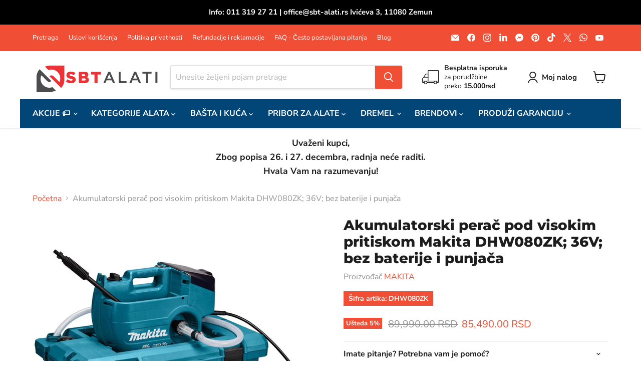

--- FILE ---
content_type: text/html; charset=utf-8
request_url: https://sbt-alati.rs/products/akumulatorski-perac-pod-visokim-pritiskom-makita-dhw080zk-36v-bez-baterije-i-punjaca
body_size: 56200
content:
<!doctype html>
<html class="no-js no-touch" lang="hr-HR">
  <head>
  <script>
    window.Store = window.Store || {};
    window.Store.id = 55610835111;
  </script>
    <meta charset="utf-8">
    <meta http-equiv="x-ua-compatible" content="IE=edge">

    <link rel="preconnect" href="https://cdn.shopify.com">
    <link rel="preconnect" href="https://fonts.shopifycdn.com">
    <link rel="preconnect" href="https://v.shopify.com">
    <link rel="preconnect" href="https://cdn.shopifycloud.com">

    <title>Akumulatorski perač pod visokim pritiskom Makita DHW080ZK; 36V; bez ba — SBT Alati Beograd</title>

    
      <meta name="description" content="Akumulatorski perač pod visokim pritiskom Makita DHW080ZK; 18+18V; bez baterije i punjača Prednosti: Opremljen BL motorom bez četkica Idealno za korišćenje na mestima gde nema mesta za vodu i napajanje strujom Perač visokog pritiska sa maksimalnim prenosom vode od 380 litara po satu Samousisni perač visokog pritiska sa">
    

    
  <link rel="shortcut icon" href="//sbt-alati.rs/cdn/shop/files/sbt-alati-favicon-32x32_32x32.png?v=1678464232" type="image/png">


    
      <link rel="canonical" href="https://sbt-alati.rs/products/akumulatorski-perac-pod-visokim-pritiskom-makita-dhw080zk-36v-bez-baterije-i-punjaca" />
    

    <meta name="viewport" content="width=device-width">

    
    















<meta property="og:site_name" content="SBT Alati Beograd">
<meta property="og:url" content="https://sbt-alati.rs/products/akumulatorski-perac-pod-visokim-pritiskom-makita-dhw080zk-36v-bez-baterije-i-punjaca">
<meta property="og:title" content="Akumulatorski perač pod visokim pritiskom Makita DHW080ZK; 36V; bez baterije i punjača">
<meta property="og:type" content="website">
<meta property="og:description" content="Akumulatorski perač pod visokim pritiskom Makita DHW080ZK; 18+18V; bez baterije i punjača Prednosti: Opremljen BL motorom bez četkica Idealno za korišćenje na mestima gde nema mesta za vodu i napajanje strujom Perač visokog pritiska sa maksimalnim prenosom vode od 380 litara po satu Samousisni perač visokog pritiska sa">




    
    
    

    
    
    <meta
      property="og:image"
      content="https://sbt-alati.rs/cdn/shop/products/Akumulatorski-perac-pod-visokim-pritiskom-Makita-DHW080ZK-36V-bez-baterije-i-punjaca_1200x1200.jpg?v=1755785018"
    />
    <meta
      property="og:image:secure_url"
      content="https://sbt-alati.rs/cdn/shop/products/Akumulatorski-perac-pod-visokim-pritiskom-Makita-DHW080ZK-36V-bez-baterije-i-punjaca_1200x1200.jpg?v=1755785018"
    />
    <meta property="og:image:width" content="1200" />
    <meta property="og:image:height" content="1200" />
    
    
    <meta property="og:image:alt" content="Akumulatorski perač pod visokim pritiskom Makita DHW080ZK; 36V; bez baterije i punjača" />
  









  <meta name="twitter:site" content="@sbtalati">








<meta name="twitter:title" content="Akumulatorski perač pod visokim pritiskom Makita DHW080ZK; 36V; bez ba">
<meta name="twitter:description" content="Akumulatorski perač pod visokim pritiskom Makita DHW080ZK; 18+18V; bez baterije i punjača Prednosti: Opremljen BL motorom bez četkica Idealno za korišćenje na mestima gde nema mesta za vodu i napajanje strujom Perač visokog pritiska sa maksimalnim prenosom vode od 380 litara po satu Samousisni perač visokog pritiska sa">


    
    
    
      
      
      <meta name="twitter:card" content="summary">
    
    
    <meta
      property="twitter:image"
      content="https://sbt-alati.rs/cdn/shop/products/Akumulatorski-perac-pod-visokim-pritiskom-Makita-DHW080ZK-36V-bez-baterije-i-punjaca_1200x1200_crop_center.jpg?v=1755785018"
    />
    <meta property="twitter:image:width" content="1200" />
    <meta property="twitter:image:height" content="1200" />
    
    
    <meta property="twitter:image:alt" content="Akumulatorski perač pod visokim pritiskom Makita DHW080ZK; 36V; bez baterije i punjača" />
  



    <link rel="preload" href="//sbt-alati.rs/cdn/fonts/nunito_sans/nunitosans_n7.25d963ed46da26098ebeab731e90d8802d989fa5.woff2" as="font" crossorigin="anonymous">
    <link rel="preload" as="style" href="//sbt-alati.rs/cdn/shop/t/15/assets/theme.css?v=139137223311274060931759332934">

    <script>window.performance && window.performance.mark && window.performance.mark('shopify.content_for_header.start');</script><meta name="google-site-verification" content="JJ8JKU6Fm1QrS72yW12r1Fxq6ZS54q0aGncnCsb4RBQ">
<meta id="shopify-digital-wallet" name="shopify-digital-wallet" content="/55610835111/digital_wallets/dialog">
<link rel="alternate" type="application/json+oembed" href="https://sbt-alati.rs/products/akumulatorski-perac-pod-visokim-pritiskom-makita-dhw080zk-36v-bez-baterije-i-punjaca.oembed">
<script async="async" src="/checkouts/internal/preloads.js?locale=hr-RS"></script>
<script id="shopify-features" type="application/json">{"accessToken":"80b40c204dbc696fe2874cce28e52acf","betas":["rich-media-storefront-analytics"],"domain":"sbt-alati.rs","predictiveSearch":true,"shopId":55610835111,"locale":"hr"}</script>
<script>var Shopify = Shopify || {};
Shopify.shop = "sbt-alati-beograd.myshopify.com";
Shopify.locale = "hr-HR";
Shopify.currency = {"active":"RSD","rate":"1.0"};
Shopify.country = "RS";
Shopify.theme = {"name":"Empire","id":138882253012,"schema_name":"Empire","schema_version":"10.0.1","theme_store_id":838,"role":"main"};
Shopify.theme.handle = "null";
Shopify.theme.style = {"id":null,"handle":null};
Shopify.cdnHost = "sbt-alati.rs/cdn";
Shopify.routes = Shopify.routes || {};
Shopify.routes.root = "/";</script>
<script type="module">!function(o){(o.Shopify=o.Shopify||{}).modules=!0}(window);</script>
<script>!function(o){function n(){var o=[];function n(){o.push(Array.prototype.slice.apply(arguments))}return n.q=o,n}var t=o.Shopify=o.Shopify||{};t.loadFeatures=n(),t.autoloadFeatures=n()}(window);</script>
<script id="shop-js-analytics" type="application/json">{"pageType":"product"}</script>
<script defer="defer" async type="module" src="//sbt-alati.rs/cdn/shopifycloud/shop-js/modules/v2/client.init-shop-cart-sync_xw0bIFk0.hr-HR.esm.js"></script>
<script defer="defer" async type="module" src="//sbt-alati.rs/cdn/shopifycloud/shop-js/modules/v2/chunk.common_Dns1p16s.esm.js"></script>
<script type="module">
  await import("//sbt-alati.rs/cdn/shopifycloud/shop-js/modules/v2/client.init-shop-cart-sync_xw0bIFk0.hr-HR.esm.js");
await import("//sbt-alati.rs/cdn/shopifycloud/shop-js/modules/v2/chunk.common_Dns1p16s.esm.js");

  window.Shopify.SignInWithShop?.initShopCartSync?.({"fedCMEnabled":true,"windoidEnabled":true});

</script>
<script>(function() {
  var isLoaded = false;
  function asyncLoad() {
    if (isLoaded) return;
    isLoaded = true;
    var urls = ["https:\/\/cstt-app.herokuapp.com\/get_script\/eb91f87891c911ebb8f0622646215c88.js?v=610161\u0026shop=sbt-alati-beograd.myshopify.com","https:\/\/assets1.adroll.com\/shopify\/latest\/j\/shopify_rolling_bootstrap_v2.js?adroll_adv_id=WUZ2U2C3IZENNIV5CVOATV\u0026adroll_pix_id=RALV3JFW7FABPA4X5SCQTL\u0026shop=sbt-alati-beograd.myshopify.com"];
    for (var i = 0; i < urls.length; i++) {
      var s = document.createElement('script');
      s.type = 'text/javascript';
      s.async = true;
      s.src = urls[i];
      var x = document.getElementsByTagName('script')[0];
      x.parentNode.insertBefore(s, x);
    }
  };
  if(window.attachEvent) {
    window.attachEvent('onload', asyncLoad);
  } else {
    window.addEventListener('load', asyncLoad, false);
  }
})();</script>
<script id="__st">var __st={"a":55610835111,"offset":3600,"reqid":"baf17619-5180-4c5c-8293-0fb025a7cfb3-1766798680","pageurl":"sbt-alati.rs\/products\/akumulatorski-perac-pod-visokim-pritiskom-makita-dhw080zk-36v-bez-baterije-i-punjaca","u":"cad1e945b3ba","p":"product","rtyp":"product","rid":7778563162324};</script>
<script>window.ShopifyPaypalV4VisibilityTracking = true;</script>
<script id="captcha-bootstrap">!function(){'use strict';const t='contact',e='account',n='new_comment',o=[[t,t],['blogs',n],['comments',n],[t,'customer']],c=[[e,'customer_login'],[e,'guest_login'],[e,'recover_customer_password'],[e,'create_customer']],r=t=>t.map((([t,e])=>`form[action*='/${t}']:not([data-nocaptcha='true']) input[name='form_type'][value='${e}']`)).join(','),a=t=>()=>t?[...document.querySelectorAll(t)].map((t=>t.form)):[];function s(){const t=[...o],e=r(t);return a(e)}const i='password',u='form_key',d=['recaptcha-v3-token','g-recaptcha-response','h-captcha-response',i],f=()=>{try{return window.sessionStorage}catch{return}},m='__shopify_v',_=t=>t.elements[u];function p(t,e,n=!1){try{const o=window.sessionStorage,c=JSON.parse(o.getItem(e)),{data:r}=function(t){const{data:e,action:n}=t;return t[m]||n?{data:e,action:n}:{data:t,action:n}}(c);for(const[e,n]of Object.entries(r))t.elements[e]&&(t.elements[e].value=n);n&&o.removeItem(e)}catch(o){console.error('form repopulation failed',{error:o})}}const l='form_type',E='cptcha';function T(t){t.dataset[E]=!0}const w=window,h=w.document,L='Shopify',v='ce_forms',y='captcha';let A=!1;((t,e)=>{const n=(g='f06e6c50-85a8-45c8-87d0-21a2b65856fe',I='https://cdn.shopify.com/shopifycloud/storefront-forms-hcaptcha/ce_storefront_forms_captcha_hcaptcha.v1.5.2.iife.js',D={infoText:'Zaštićeno sustavom hCaptcha',privacyText:'Zaštita privatnosti',termsText:'Uvjeti'},(t,e,n)=>{const o=w[L][v],c=o.bindForm;if(c)return c(t,g,e,D).then(n);var r;o.q.push([[t,g,e,D],n]),r=I,A||(h.body.append(Object.assign(h.createElement('script'),{id:'captcha-provider',async:!0,src:r})),A=!0)});var g,I,D;w[L]=w[L]||{},w[L][v]=w[L][v]||{},w[L][v].q=[],w[L][y]=w[L][y]||{},w[L][y].protect=function(t,e){n(t,void 0,e),T(t)},Object.freeze(w[L][y]),function(t,e,n,w,h,L){const[v,y,A,g]=function(t,e,n){const i=e?o:[],u=t?c:[],d=[...i,...u],f=r(d),m=r(i),_=r(d.filter((([t,e])=>n.includes(e))));return[a(f),a(m),a(_),s()]}(w,h,L),I=t=>{const e=t.target;return e instanceof HTMLFormElement?e:e&&e.form},D=t=>v().includes(t);t.addEventListener('submit',(t=>{const e=I(t);if(!e)return;const n=D(e)&&!e.dataset.hcaptchaBound&&!e.dataset.recaptchaBound,o=_(e),c=g().includes(e)&&(!o||!o.value);(n||c)&&t.preventDefault(),c&&!n&&(function(t){try{if(!f())return;!function(t){const e=f();if(!e)return;const n=_(t);if(!n)return;const o=n.value;o&&e.removeItem(o)}(t);const e=Array.from(Array(32),(()=>Math.random().toString(36)[2])).join('');!function(t,e){_(t)||t.append(Object.assign(document.createElement('input'),{type:'hidden',name:u})),t.elements[u].value=e}(t,e),function(t,e){const n=f();if(!n)return;const o=[...t.querySelectorAll(`input[type='${i}']`)].map((({name:t})=>t)),c=[...d,...o],r={};for(const[a,s]of new FormData(t).entries())c.includes(a)||(r[a]=s);n.setItem(e,JSON.stringify({[m]:1,action:t.action,data:r}))}(t,e)}catch(e){console.error('failed to persist form',e)}}(e),e.submit())}));const S=(t,e)=>{t&&!t.dataset[E]&&(n(t,e.some((e=>e===t))),T(t))};for(const o of['focusin','change'])t.addEventListener(o,(t=>{const e=I(t);D(e)&&S(e,y())}));const B=e.get('form_key'),M=e.get(l),P=B&&M;t.addEventListener('DOMContentLoaded',(()=>{const t=y();if(P)for(const e of t)e.elements[l].value===M&&p(e,B);[...new Set([...A(),...v().filter((t=>'true'===t.dataset.shopifyCaptcha))])].forEach((e=>S(e,t)))}))}(h,new URLSearchParams(w.location.search),n,t,e,['guest_login'])})(!0,!0)}();</script>
<script integrity="sha256-4kQ18oKyAcykRKYeNunJcIwy7WH5gtpwJnB7kiuLZ1E=" data-source-attribution="shopify.loadfeatures" defer="defer" src="//sbt-alati.rs/cdn/shopifycloud/storefront/assets/storefront/load_feature-a0a9edcb.js" crossorigin="anonymous"></script>
<script data-source-attribution="shopify.dynamic_checkout.dynamic.init">var Shopify=Shopify||{};Shopify.PaymentButton=Shopify.PaymentButton||{isStorefrontPortableWallets:!0,init:function(){window.Shopify.PaymentButton.init=function(){};var t=document.createElement("script");t.src="https://sbt-alati.rs/cdn/shopifycloud/portable-wallets/latest/portable-wallets.hr.js",t.type="module",document.head.appendChild(t)}};
</script>
<script data-source-attribution="shopify.dynamic_checkout.buyer_consent">
  function portableWalletsHideBuyerConsent(e){var t=document.getElementById("shopify-buyer-consent"),n=document.getElementById("shopify-subscription-policy-button");t&&n&&(t.classList.add("hidden"),t.setAttribute("aria-hidden","true"),n.removeEventListener("click",e))}function portableWalletsShowBuyerConsent(e){var t=document.getElementById("shopify-buyer-consent"),n=document.getElementById("shopify-subscription-policy-button");t&&n&&(t.classList.remove("hidden"),t.removeAttribute("aria-hidden"),n.addEventListener("click",e))}window.Shopify?.PaymentButton&&(window.Shopify.PaymentButton.hideBuyerConsent=portableWalletsHideBuyerConsent,window.Shopify.PaymentButton.showBuyerConsent=portableWalletsShowBuyerConsent);
</script>
<script>
  function portableWalletsCleanup(e){e&&e.src&&console.error("Failed to load portable wallets script "+e.src);var t=document.querySelectorAll("shopify-accelerated-checkout .shopify-payment-button__skeleton, shopify-accelerated-checkout-cart .wallet-cart-button__skeleton"),e=document.getElementById("shopify-buyer-consent");for(let e=0;e<t.length;e++)t[e].remove();e&&e.remove()}function portableWalletsNotLoadedAsModule(e){e instanceof ErrorEvent&&"string"==typeof e.message&&e.message.includes("import.meta")&&"string"==typeof e.filename&&e.filename.includes("portable-wallets")&&(window.removeEventListener("error",portableWalletsNotLoadedAsModule),window.Shopify.PaymentButton.failedToLoad=e,"loading"===document.readyState?document.addEventListener("DOMContentLoaded",window.Shopify.PaymentButton.init):window.Shopify.PaymentButton.init())}window.addEventListener("error",portableWalletsNotLoadedAsModule);
</script>

<script type="module" src="https://sbt-alati.rs/cdn/shopifycloud/portable-wallets/latest/portable-wallets.hr.js" onError="portableWalletsCleanup(this)" crossorigin="anonymous"></script>
<script nomodule>
  document.addEventListener("DOMContentLoaded", portableWalletsCleanup);
</script>

<script id='scb4127' type='text/javascript' async='' src='https://sbt-alati.rs/cdn/shopifycloud/privacy-banner/storefront-banner.js'></script><link id="shopify-accelerated-checkout-styles" rel="stylesheet" media="screen" href="https://sbt-alati.rs/cdn/shopifycloud/portable-wallets/latest/accelerated-checkout-backwards-compat.css" crossorigin="anonymous">
<style id="shopify-accelerated-checkout-cart">
        #shopify-buyer-consent {
  margin-top: 1em;
  display: inline-block;
  width: 100%;
}

#shopify-buyer-consent.hidden {
  display: none;
}

#shopify-subscription-policy-button {
  background: none;
  border: none;
  padding: 0;
  text-decoration: underline;
  font-size: inherit;
  cursor: pointer;
}

#shopify-subscription-policy-button::before {
  box-shadow: none;
}

      </style>

<script>window.performance && window.performance.mark && window.performance.mark('shopify.content_for_header.end');</script>

    <link href="//sbt-alati.rs/cdn/shop/t/15/assets/theme.css?v=139137223311274060931759332934" rel="stylesheet" type="text/css" media="all" />

    
    <script>
      window.Theme = window.Theme || {};
      window.Theme.version = '10.0.1';
      window.Theme.name = 'Empire';
      window.Theme.routes = {
        "root_url": "/",
        "account_url": "/account",
        "account_login_url": "https://account.sbt-alati.rs?locale=hr-HR&region_country=RS",
        "account_logout_url": "/account/logout",
        "account_register_url": "https://account.sbt-alati.rs?locale=hr-HR",
        "account_addresses_url": "/account/addresses",
        "collections_url": "/collections",
        "all_products_collection_url": "/collections/all",
        "search_url": "/search",
        "predictive_search_url": "/search/suggest",
        "cart_url": "/cart",
        "cart_add_url": "/cart/add",
        "cart_change_url": "/cart/change",
        "cart_clear_url": "/cart/clear",
        "product_recommendations_url": "/recommendations/products",
      };
    </script>
    

  <script type="text/javascript">
  window.Pop = window.Pop || {};
  window.Pop.common = window.Pop.common || {};
  window.Pop.common.shop = {
    permanent_domain: 'sbt-alati-beograd.myshopify.com',
    currency: "RSD",
    money_format: "{{amount}} RSD",
    id: 55610835111
  };
  

  window.Pop.common.template = 'product';
  window.Pop.common.cart = {};
  window.Pop.common.vapid_public_key = "BJuXCmrtTK335SuczdNVYrGVtP_WXn4jImChm49st7K7z7e8gxSZUKk4DhUpk8j2Xpiw5G4-ylNbMKLlKkUEU98=";
  window.Pop.global_config = {"asset_urls":{"loy":{},"rev":{},"pu":{"init_js":null},"widgets":{"init_js":"https:\/\/cdn.shopify.com\/s\/files\/1\/0194\/1736\/6592\/t\/1\/assets\/ba_widget_init.js?v=1728041536","modal_js":"https:\/\/cdn.shopify.com\/s\/files\/1\/0194\/1736\/6592\/t\/1\/assets\/ba_widget_modal.js?v=1728041538","modal_css":"https:\/\/cdn.shopify.com\/s\/files\/1\/0194\/1736\/6592\/t\/1\/assets\/ba_widget_modal.css?v=1654723622"},"forms":{},"global":{"helper_js":"https:\/\/cdn.shopify.com\/s\/files\/1\/0194\/1736\/6592\/t\/1\/assets\/ba_pop_tracking.js?v=1704919189"}},"proxy_paths":{"pop":"\/apps\/ba-pop","app_metrics":"\/apps\/ba-pop\/app_metrics","push_subscription":"\/apps\/ba-pop\/push"},"aat":["pu","pop"],"pv":false,"sts":false,"bam":true,"batc":true,"base_money_format":"{{amount}} RSD","online_store_version":2,"loy_js_api_enabled":false,"shop":{"id":55610835111,"name":"SBT Alati Beograd","domain":"sbt-alati.rs"}};
  window.Pop.widgets_config = {"id":57718,"active":false,"frequency_limit_amount":1,"frequency_limit_time_unit":"days","background_image":{"position":"right","widget_background_preview_url":"https:\/\/activestorage-public.s3.us-west-2.amazonaws.com\/r1wv1xj543j9dzcl9llsj9ql0use"},"initial_state":{"body":"Radno vreme tokom praznika: Prodavnica SBT Alati neće raditi   u petak 14.04.2023. i ponedeljak 17.04.2023. Sve vaše porudžbine na sajtu biće najranije realizovane 18. aprila 2023. ","title":"SBT Alati vam žele srećan Uskrs i uskršnje praznike!  ","cta_text":"Pretplati se","show_email":"true","action_text":"Vaša adresa se čuva...","footer_text":"SBT Alati d.o.o. Novi Beograd","dismiss_text":"Ne hvala","email_placeholder":"Vaša email adresa","phone_placeholder":"Phone Number"},"success_state":{"body":"Hvala vam!","title":"Uspešno ste se pretplatili na našu email listu.","cta_text":"Nastavite kupovinu!","cta_action":"dismiss","redirect_url":"","open_url_new_tab":"false"},"closed_state":{"action":"close_widget","font_size":"20","action_text":"GET 10% OFF","display_offset":"300","display_position":"left"},"error_state":{"submit_error":"Greška, molimo pokušajte kasnije","invalid_email":"Email adresa nije ispravna!","error_subscribing":"Greška, pokušajte kasnije","already_registered":"Ova email adresa je već registrovana.","invalid_phone_number":"Please enter valid phone number!"},"trigger":{"action":"on_timer","delay_in_seconds":"0"},"colors":{"link_color":"#4FC3F7","sticky_bar_bg":"#C62828","cta_font_color":"#fff","body_font_color":"#000","sticky_bar_text":"#fff","background_color":"#fff","error_text_color":"#ff2626","title_font_color":"#000","footer_font_color":"#bbb","dismiss_font_color":"#bbb","cta_background_color":"#000","sticky_coupon_bar_bg":"#286ef8","error_text_background":"","sticky_coupon_bar_text":"#fff"},"sticky_coupon_bar":{"enabled":"false","message":"Don't forget to use your code"},"display_style":{"font":"Arial","size":"regular","align":"center"},"dismissable":true,"has_background":true,"opt_in_channels":["email"],"rules":[],"widget_css":".powered_by_rivo{\n  display: block;\n}\n.ba_widget_main_design {\n  background: #fff;\n}\n.ba_widget_content{text-align: center}\n.ba_widget_parent{\n  font-family: Arial;\n}\n.ba_widget_parent.background{\n}\n.ba_widget_left_content{\n}\n.ba_widget_right_content{\n  background-image: url(\"https:\/\/d15d3imw3mjndz.cloudfront.net\/r1wv1xj543j9dzcl9llsj9ql0use\");\n}\n#ba_widget_cta_button:disabled{\n  background: #000cc;\n}\n#ba_widget_cta_button{\n  background: #000;\n  color: #fff;\n}\n#ba_widget_cta_button:after {\n  background: #000e0;\n}\n.ba_initial_state_title, .ba_success_state_title{\n  color: #000;\n}\n.ba_initial_state_body, .ba_success_state_body{\n  color: #000;\n}\n.ba_initial_state_dismiss_text{\n  color: #bbb;\n}\n.ba_initial_state_footer_text, .ba_initial_state_sms_agreement{\n  color: #bbb;\n}\n.ba_widget_error{\n  color: #ff2626;\n  background: ;\n}\n.ba_link_color{\n  color: #4FC3F7;\n}\n","custom_css":null,"logo":"https:\/\/d15d3imw3mjndz.cloudfront.net\/97vy5zabmh8vf9l8ovnxzhlg8irm"};
</script>


<script type="text/javascript">
  

  (function() {
    //Global snippet for Email Popups
    //this is updated automatically - do not edit manually.
    document.addEventListener('DOMContentLoaded', function() {
      function loadScript(src, defer, done) {
        var js = document.createElement('script');
        js.src = src;
        js.defer = defer;
        js.onload = function(){done();};
        js.onerror = function(){
          done(new Error('Failed to load script ' + src));
        };
        document.head.appendChild(js);
      }

      function browserSupportsAllFeatures() {
        return window.Promise && window.fetch && window.Symbol;
      }

      if (browserSupportsAllFeatures()) {
        main();
      } else {
        loadScript('https://polyfill-fastly.net/v3/polyfill.min.js?features=Promise,fetch', true, main);
      }

      function loadAppScripts(){
        const popAppEmbedEnabled = document.getElementById("pop-app-embed-init");

        if (window.Pop.global_config.aat.includes("pop") && !popAppEmbedEnabled){
          loadScript(window.Pop.global_config.asset_urls.widgets.init_js, true, function(){});
        }
      }

      function main(err) {
        loadScript(window.Pop.global_config.asset_urls.global.helper_js, false, loadAppScripts);
      }
    });
  })();
</script>

<link href="https://monorail-edge.shopifysvc.com" rel="dns-prefetch">
<script>(function(){if ("sendBeacon" in navigator && "performance" in window) {try {var session_token_from_headers = performance.getEntriesByType('navigation')[0].serverTiming.find(x => x.name == '_s').description;} catch {var session_token_from_headers = undefined;}var session_cookie_matches = document.cookie.match(/_shopify_s=([^;]*)/);var session_token_from_cookie = session_cookie_matches && session_cookie_matches.length === 2 ? session_cookie_matches[1] : "";var session_token = session_token_from_headers || session_token_from_cookie || "";function handle_abandonment_event(e) {var entries = performance.getEntries().filter(function(entry) {return /monorail-edge.shopifysvc.com/.test(entry.name);});if (!window.abandonment_tracked && entries.length === 0) {window.abandonment_tracked = true;var currentMs = Date.now();var navigation_start = performance.timing.navigationStart;var payload = {shop_id: 55610835111,url: window.location.href,navigation_start,duration: currentMs - navigation_start,session_token,page_type: "product"};window.navigator.sendBeacon("https://monorail-edge.shopifysvc.com/v1/produce", JSON.stringify({schema_id: "online_store_buyer_site_abandonment/1.1",payload: payload,metadata: {event_created_at_ms: currentMs,event_sent_at_ms: currentMs}}));}}window.addEventListener('pagehide', handle_abandonment_event);}}());</script>
<script id="web-pixels-manager-setup">(function e(e,d,r,n,o){if(void 0===o&&(o={}),!Boolean(null===(a=null===(i=window.Shopify)||void 0===i?void 0:i.analytics)||void 0===a?void 0:a.replayQueue)){var i,a;window.Shopify=window.Shopify||{};var t=window.Shopify;t.analytics=t.analytics||{};var s=t.analytics;s.replayQueue=[],s.publish=function(e,d,r){return s.replayQueue.push([e,d,r]),!0};try{self.performance.mark("wpm:start")}catch(e){}var l=function(){var e={modern:/Edge?\/(1{2}[4-9]|1[2-9]\d|[2-9]\d{2}|\d{4,})\.\d+(\.\d+|)|Firefox\/(1{2}[4-9]|1[2-9]\d|[2-9]\d{2}|\d{4,})\.\d+(\.\d+|)|Chrom(ium|e)\/(9{2}|\d{3,})\.\d+(\.\d+|)|(Maci|X1{2}).+ Version\/(15\.\d+|(1[6-9]|[2-9]\d|\d{3,})\.\d+)([,.]\d+|)( \(\w+\)|)( Mobile\/\w+|) Safari\/|Chrome.+OPR\/(9{2}|\d{3,})\.\d+\.\d+|(CPU[ +]OS|iPhone[ +]OS|CPU[ +]iPhone|CPU IPhone OS|CPU iPad OS)[ +]+(15[._]\d+|(1[6-9]|[2-9]\d|\d{3,})[._]\d+)([._]\d+|)|Android:?[ /-](13[3-9]|1[4-9]\d|[2-9]\d{2}|\d{4,})(\.\d+|)(\.\d+|)|Android.+Firefox\/(13[5-9]|1[4-9]\d|[2-9]\d{2}|\d{4,})\.\d+(\.\d+|)|Android.+Chrom(ium|e)\/(13[3-9]|1[4-9]\d|[2-9]\d{2}|\d{4,})\.\d+(\.\d+|)|SamsungBrowser\/([2-9]\d|\d{3,})\.\d+/,legacy:/Edge?\/(1[6-9]|[2-9]\d|\d{3,})\.\d+(\.\d+|)|Firefox\/(5[4-9]|[6-9]\d|\d{3,})\.\d+(\.\d+|)|Chrom(ium|e)\/(5[1-9]|[6-9]\d|\d{3,})\.\d+(\.\d+|)([\d.]+$|.*Safari\/(?![\d.]+ Edge\/[\d.]+$))|(Maci|X1{2}).+ Version\/(10\.\d+|(1[1-9]|[2-9]\d|\d{3,})\.\d+)([,.]\d+|)( \(\w+\)|)( Mobile\/\w+|) Safari\/|Chrome.+OPR\/(3[89]|[4-9]\d|\d{3,})\.\d+\.\d+|(CPU[ +]OS|iPhone[ +]OS|CPU[ +]iPhone|CPU IPhone OS|CPU iPad OS)[ +]+(10[._]\d+|(1[1-9]|[2-9]\d|\d{3,})[._]\d+)([._]\d+|)|Android:?[ /-](13[3-9]|1[4-9]\d|[2-9]\d{2}|\d{4,})(\.\d+|)(\.\d+|)|Mobile Safari.+OPR\/([89]\d|\d{3,})\.\d+\.\d+|Android.+Firefox\/(13[5-9]|1[4-9]\d|[2-9]\d{2}|\d{4,})\.\d+(\.\d+|)|Android.+Chrom(ium|e)\/(13[3-9]|1[4-9]\d|[2-9]\d{2}|\d{4,})\.\d+(\.\d+|)|Android.+(UC? ?Browser|UCWEB|U3)[ /]?(15\.([5-9]|\d{2,})|(1[6-9]|[2-9]\d|\d{3,})\.\d+)\.\d+|SamsungBrowser\/(5\.\d+|([6-9]|\d{2,})\.\d+)|Android.+MQ{2}Browser\/(14(\.(9|\d{2,})|)|(1[5-9]|[2-9]\d|\d{3,})(\.\d+|))(\.\d+|)|K[Aa][Ii]OS\/(3\.\d+|([4-9]|\d{2,})\.\d+)(\.\d+|)/},d=e.modern,r=e.legacy,n=navigator.userAgent;return n.match(d)?"modern":n.match(r)?"legacy":"unknown"}(),u="modern"===l?"modern":"legacy",c=(null!=n?n:{modern:"",legacy:""})[u],f=function(e){return[e.baseUrl,"/wpm","/b",e.hashVersion,"modern"===e.buildTarget?"m":"l",".js"].join("")}({baseUrl:d,hashVersion:r,buildTarget:u}),m=function(e){var d=e.version,r=e.bundleTarget,n=e.surface,o=e.pageUrl,i=e.monorailEndpoint;return{emit:function(e){var a=e.status,t=e.errorMsg,s=(new Date).getTime(),l=JSON.stringify({metadata:{event_sent_at_ms:s},events:[{schema_id:"web_pixels_manager_load/3.1",payload:{version:d,bundle_target:r,page_url:o,status:a,surface:n,error_msg:t},metadata:{event_created_at_ms:s}}]});if(!i)return console&&console.warn&&console.warn("[Web Pixels Manager] No Monorail endpoint provided, skipping logging."),!1;try{return self.navigator.sendBeacon.bind(self.navigator)(i,l)}catch(e){}var u=new XMLHttpRequest;try{return u.open("POST",i,!0),u.setRequestHeader("Content-Type","text/plain"),u.send(l),!0}catch(e){return console&&console.warn&&console.warn("[Web Pixels Manager] Got an unhandled error while logging to Monorail."),!1}}}}({version:r,bundleTarget:l,surface:e.surface,pageUrl:self.location.href,monorailEndpoint:e.monorailEndpoint});try{o.browserTarget=l,function(e){var d=e.src,r=e.async,n=void 0===r||r,o=e.onload,i=e.onerror,a=e.sri,t=e.scriptDataAttributes,s=void 0===t?{}:t,l=document.createElement("script"),u=document.querySelector("head"),c=document.querySelector("body");if(l.async=n,l.src=d,a&&(l.integrity=a,l.crossOrigin="anonymous"),s)for(var f in s)if(Object.prototype.hasOwnProperty.call(s,f))try{l.dataset[f]=s[f]}catch(e){}if(o&&l.addEventListener("load",o),i&&l.addEventListener("error",i),u)u.appendChild(l);else{if(!c)throw new Error("Did not find a head or body element to append the script");c.appendChild(l)}}({src:f,async:!0,onload:function(){if(!function(){var e,d;return Boolean(null===(d=null===(e=window.Shopify)||void 0===e?void 0:e.analytics)||void 0===d?void 0:d.initialized)}()){var d=window.webPixelsManager.init(e)||void 0;if(d){var r=window.Shopify.analytics;r.replayQueue.forEach((function(e){var r=e[0],n=e[1],o=e[2];d.publishCustomEvent(r,n,o)})),r.replayQueue=[],r.publish=d.publishCustomEvent,r.visitor=d.visitor,r.initialized=!0}}},onerror:function(){return m.emit({status:"failed",errorMsg:"".concat(f," has failed to load")})},sri:function(e){var d=/^sha384-[A-Za-z0-9+/=]+$/;return"string"==typeof e&&d.test(e)}(c)?c:"",scriptDataAttributes:o}),m.emit({status:"loading"})}catch(e){m.emit({status:"failed",errorMsg:(null==e?void 0:e.message)||"Unknown error"})}}})({shopId: 55610835111,storefrontBaseUrl: "https://sbt-alati.rs",extensionsBaseUrl: "https://extensions.shopifycdn.com/cdn/shopifycloud/web-pixels-manager",monorailEndpoint: "https://monorail-edge.shopifysvc.com/unstable/produce_batch",surface: "storefront-renderer",enabledBetaFlags: ["2dca8a86","a0d5f9d2"],webPixelsConfigList: [{"id":"504561876","configuration":"{\"config\":\"{\\\"google_tag_ids\\\":[\\\"G-LHTLM8P0EV\\\",\\\"GT-5NRMM5Q7\\\"],\\\"target_country\\\":\\\"ZZ\\\",\\\"gtag_events\\\":[{\\\"type\\\":\\\"begin_checkout\\\",\\\"action_label\\\":[\\\"G-LHTLM8P0EV\\\",\\\"AW-389076155\\\/3jFaCPum-sUCELupw7kB\\\"]},{\\\"type\\\":\\\"search\\\",\\\"action_label\\\":[\\\"G-LHTLM8P0EV\\\",\\\"AW-389076155\\\/4ZMXCP6m-sUCELupw7kB\\\"]},{\\\"type\\\":\\\"view_item\\\",\\\"action_label\\\":[\\\"G-LHTLM8P0EV\\\",\\\"AW-389076155\\\/fcHhCPWm-sUCELupw7kB\\\",\\\"MC-G3TX2JB7ZY\\\"]},{\\\"type\\\":\\\"purchase\\\",\\\"action_label\\\":[\\\"G-LHTLM8P0EV\\\",\\\"AW-389076155\\\/f9gzCPKm-sUCELupw7kB\\\",\\\"MC-G3TX2JB7ZY\\\"]},{\\\"type\\\":\\\"page_view\\\",\\\"action_label\\\":[\\\"G-LHTLM8P0EV\\\",\\\"AW-389076155\\\/5p7eCO-m-sUCELupw7kB\\\",\\\"MC-G3TX2JB7ZY\\\"]},{\\\"type\\\":\\\"add_payment_info\\\",\\\"action_label\\\":[\\\"G-LHTLM8P0EV\\\",\\\"AW-389076155\\\/C4g_CIGn-sUCELupw7kB\\\"]},{\\\"type\\\":\\\"add_to_cart\\\",\\\"action_label\\\":[\\\"G-LHTLM8P0EV\\\",\\\"AW-389076155\\\/hInUCPim-sUCELupw7kB\\\"]}],\\\"enable_monitoring_mode\\\":false}\"}","eventPayloadVersion":"v1","runtimeContext":"OPEN","scriptVersion":"b2a88bafab3e21179ed38636efcd8a93","type":"APP","apiClientId":1780363,"privacyPurposes":[],"dataSharingAdjustments":{"protectedCustomerApprovalScopes":["read_customer_address","read_customer_email","read_customer_name","read_customer_personal_data","read_customer_phone"]}},{"id":"171180244","configuration":"{\"pixel_id\":\"899743697253668\",\"pixel_type\":\"facebook_pixel\",\"metaapp_system_user_token\":\"-\"}","eventPayloadVersion":"v1","runtimeContext":"OPEN","scriptVersion":"ca16bc87fe92b6042fbaa3acc2fbdaa6","type":"APP","apiClientId":2329312,"privacyPurposes":["ANALYTICS","MARKETING","SALE_OF_DATA"],"dataSharingAdjustments":{"protectedCustomerApprovalScopes":["read_customer_address","read_customer_email","read_customer_name","read_customer_personal_data","read_customer_phone"]}},{"id":"shopify-app-pixel","configuration":"{}","eventPayloadVersion":"v1","runtimeContext":"STRICT","scriptVersion":"0450","apiClientId":"shopify-pixel","type":"APP","privacyPurposes":["ANALYTICS","MARKETING"]},{"id":"shopify-custom-pixel","eventPayloadVersion":"v1","runtimeContext":"LAX","scriptVersion":"0450","apiClientId":"shopify-pixel","type":"CUSTOM","privacyPurposes":["ANALYTICS","MARKETING"]}],isMerchantRequest: false,initData: {"shop":{"name":"SBT Alati Beograd","paymentSettings":{"currencyCode":"RSD"},"myshopifyDomain":"sbt-alati-beograd.myshopify.com","countryCode":"RS","storefrontUrl":"https:\/\/sbt-alati.rs"},"customer":null,"cart":null,"checkout":null,"productVariants":[{"price":{"amount":85490.0,"currencyCode":"RSD"},"product":{"title":"Akumulatorski perač pod visokim pritiskom Makita DHW080ZK; 36V; bez baterije i punjača","vendor":"MAKITA","id":"7778563162324","untranslatedTitle":"Akumulatorski perač pod visokim pritiskom Makita DHW080ZK; 36V; bez baterije i punjača","url":"\/products\/akumulatorski-perac-pod-visokim-pritiskom-makita-dhw080zk-36v-bez-baterije-i-punjaca","type":"Aku perač pod pritiskom"},"id":"43346912575700","image":{"src":"\/\/sbt-alati.rs\/cdn\/shop\/products\/Akumulatorski-perac-pod-visokim-pritiskom-Makita-DHW080ZK-36V-bez-baterije-i-punjaca.jpg?v=1755785018"},"sku":"DHW080ZK","title":"Default Title","untranslatedTitle":"Default Title"}],"purchasingCompany":null},},"https://sbt-alati.rs/cdn","da62cc92w68dfea28pcf9825a4m392e00d0",{"modern":"","legacy":""},{"shopId":"55610835111","storefrontBaseUrl":"https:\/\/sbt-alati.rs","extensionBaseUrl":"https:\/\/extensions.shopifycdn.com\/cdn\/shopifycloud\/web-pixels-manager","surface":"storefront-renderer","enabledBetaFlags":"[\"2dca8a86\", \"a0d5f9d2\"]","isMerchantRequest":"false","hashVersion":"da62cc92w68dfea28pcf9825a4m392e00d0","publish":"custom","events":"[[\"page_viewed\",{}],[\"product_viewed\",{\"productVariant\":{\"price\":{\"amount\":85490.0,\"currencyCode\":\"RSD\"},\"product\":{\"title\":\"Akumulatorski perač pod visokim pritiskom Makita DHW080ZK; 36V; bez baterije i punjača\",\"vendor\":\"MAKITA\",\"id\":\"7778563162324\",\"untranslatedTitle\":\"Akumulatorski perač pod visokim pritiskom Makita DHW080ZK; 36V; bez baterije i punjača\",\"url\":\"\/products\/akumulatorski-perac-pod-visokim-pritiskom-makita-dhw080zk-36v-bez-baterije-i-punjaca\",\"type\":\"Aku perač pod pritiskom\"},\"id\":\"43346912575700\",\"image\":{\"src\":\"\/\/sbt-alati.rs\/cdn\/shop\/products\/Akumulatorski-perac-pod-visokim-pritiskom-Makita-DHW080ZK-36V-bez-baterije-i-punjaca.jpg?v=1755785018\"},\"sku\":\"DHW080ZK\",\"title\":\"Default Title\",\"untranslatedTitle\":\"Default Title\"}}]]"});</script><script>
  window.ShopifyAnalytics = window.ShopifyAnalytics || {};
  window.ShopifyAnalytics.meta = window.ShopifyAnalytics.meta || {};
  window.ShopifyAnalytics.meta.currency = 'RSD';
  var meta = {"product":{"id":7778563162324,"gid":"gid:\/\/shopify\/Product\/7778563162324","vendor":"MAKITA","type":"Aku perač pod pritiskom","handle":"akumulatorski-perac-pod-visokim-pritiskom-makita-dhw080zk-36v-bez-baterije-i-punjaca","variants":[{"id":43346912575700,"price":8549000,"name":"Akumulatorski perač pod visokim pritiskom Makita DHW080ZK; 36V; bez baterije i punjača","public_title":null,"sku":"DHW080ZK"}],"remote":false},"page":{"pageType":"product","resourceType":"product","resourceId":7778563162324,"requestId":"baf17619-5180-4c5c-8293-0fb025a7cfb3-1766798680"}};
  for (var attr in meta) {
    window.ShopifyAnalytics.meta[attr] = meta[attr];
  }
</script>
<script class="analytics">
  (function () {
    var customDocumentWrite = function(content) {
      var jquery = null;

      if (window.jQuery) {
        jquery = window.jQuery;
      } else if (window.Checkout && window.Checkout.$) {
        jquery = window.Checkout.$;
      }

      if (jquery) {
        jquery('body').append(content);
      }
    };

    var hasLoggedConversion = function(token) {
      if (token) {
        return document.cookie.indexOf('loggedConversion=' + token) !== -1;
      }
      return false;
    }

    var setCookieIfConversion = function(token) {
      if (token) {
        var twoMonthsFromNow = new Date(Date.now());
        twoMonthsFromNow.setMonth(twoMonthsFromNow.getMonth() + 2);

        document.cookie = 'loggedConversion=' + token + '; expires=' + twoMonthsFromNow;
      }
    }

    var trekkie = window.ShopifyAnalytics.lib = window.trekkie = window.trekkie || [];
    if (trekkie.integrations) {
      return;
    }
    trekkie.methods = [
      'identify',
      'page',
      'ready',
      'track',
      'trackForm',
      'trackLink'
    ];
    trekkie.factory = function(method) {
      return function() {
        var args = Array.prototype.slice.call(arguments);
        args.unshift(method);
        trekkie.push(args);
        return trekkie;
      };
    };
    for (var i = 0; i < trekkie.methods.length; i++) {
      var key = trekkie.methods[i];
      trekkie[key] = trekkie.factory(key);
    }
    trekkie.load = function(config) {
      trekkie.config = config || {};
      trekkie.config.initialDocumentCookie = document.cookie;
      var first = document.getElementsByTagName('script')[0];
      var script = document.createElement('script');
      script.type = 'text/javascript';
      script.onerror = function(e) {
        var scriptFallback = document.createElement('script');
        scriptFallback.type = 'text/javascript';
        scriptFallback.onerror = function(error) {
                var Monorail = {
      produce: function produce(monorailDomain, schemaId, payload) {
        var currentMs = new Date().getTime();
        var event = {
          schema_id: schemaId,
          payload: payload,
          metadata: {
            event_created_at_ms: currentMs,
            event_sent_at_ms: currentMs
          }
        };
        return Monorail.sendRequest("https://" + monorailDomain + "/v1/produce", JSON.stringify(event));
      },
      sendRequest: function sendRequest(endpointUrl, payload) {
        // Try the sendBeacon API
        if (window && window.navigator && typeof window.navigator.sendBeacon === 'function' && typeof window.Blob === 'function' && !Monorail.isIos12()) {
          var blobData = new window.Blob([payload], {
            type: 'text/plain'
          });

          if (window.navigator.sendBeacon(endpointUrl, blobData)) {
            return true;
          } // sendBeacon was not successful

        } // XHR beacon

        var xhr = new XMLHttpRequest();

        try {
          xhr.open('POST', endpointUrl);
          xhr.setRequestHeader('Content-Type', 'text/plain');
          xhr.send(payload);
        } catch (e) {
          console.log(e);
        }

        return false;
      },
      isIos12: function isIos12() {
        return window.navigator.userAgent.lastIndexOf('iPhone; CPU iPhone OS 12_') !== -1 || window.navigator.userAgent.lastIndexOf('iPad; CPU OS 12_') !== -1;
      }
    };
    Monorail.produce('monorail-edge.shopifysvc.com',
      'trekkie_storefront_load_errors/1.1',
      {shop_id: 55610835111,
      theme_id: 138882253012,
      app_name: "storefront",
      context_url: window.location.href,
      source_url: "//sbt-alati.rs/cdn/s/trekkie.storefront.8f32c7f0b513e73f3235c26245676203e1209161.min.js"});

        };
        scriptFallback.async = true;
        scriptFallback.src = '//sbt-alati.rs/cdn/s/trekkie.storefront.8f32c7f0b513e73f3235c26245676203e1209161.min.js';
        first.parentNode.insertBefore(scriptFallback, first);
      };
      script.async = true;
      script.src = '//sbt-alati.rs/cdn/s/trekkie.storefront.8f32c7f0b513e73f3235c26245676203e1209161.min.js';
      first.parentNode.insertBefore(script, first);
    };
    trekkie.load(
      {"Trekkie":{"appName":"storefront","development":false,"defaultAttributes":{"shopId":55610835111,"isMerchantRequest":null,"themeId":138882253012,"themeCityHash":"1333994023104528920","contentLanguage":"hr-HR","currency":"RSD","eventMetadataId":"ac63310f-9669-41cb-85b7-753def8b7423"},"isServerSideCookieWritingEnabled":true,"monorailRegion":"shop_domain","enabledBetaFlags":["65f19447"]},"Session Attribution":{},"S2S":{"facebookCapiEnabled":true,"source":"trekkie-storefront-renderer","apiClientId":580111}}
    );

    var loaded = false;
    trekkie.ready(function() {
      if (loaded) return;
      loaded = true;

      window.ShopifyAnalytics.lib = window.trekkie;

      var originalDocumentWrite = document.write;
      document.write = customDocumentWrite;
      try { window.ShopifyAnalytics.merchantGoogleAnalytics.call(this); } catch(error) {};
      document.write = originalDocumentWrite;

      window.ShopifyAnalytics.lib.page(null,{"pageType":"product","resourceType":"product","resourceId":7778563162324,"requestId":"baf17619-5180-4c5c-8293-0fb025a7cfb3-1766798680","shopifyEmitted":true});

      var match = window.location.pathname.match(/checkouts\/(.+)\/(thank_you|post_purchase)/)
      var token = match? match[1]: undefined;
      if (!hasLoggedConversion(token)) {
        setCookieIfConversion(token);
        window.ShopifyAnalytics.lib.track("Viewed Product",{"currency":"RSD","variantId":43346912575700,"productId":7778563162324,"productGid":"gid:\/\/shopify\/Product\/7778563162324","name":"Akumulatorski perač pod visokim pritiskom Makita DHW080ZK; 36V; bez baterije i punjača","price":"85490.00","sku":"DHW080ZK","brand":"MAKITA","variant":null,"category":"Aku perač pod pritiskom","nonInteraction":true,"remote":false},undefined,undefined,{"shopifyEmitted":true});
      window.ShopifyAnalytics.lib.track("monorail:\/\/trekkie_storefront_viewed_product\/1.1",{"currency":"RSD","variantId":43346912575700,"productId":7778563162324,"productGid":"gid:\/\/shopify\/Product\/7778563162324","name":"Akumulatorski perač pod visokim pritiskom Makita DHW080ZK; 36V; bez baterije i punjača","price":"85490.00","sku":"DHW080ZK","brand":"MAKITA","variant":null,"category":"Aku perač pod pritiskom","nonInteraction":true,"remote":false,"referer":"https:\/\/sbt-alati.rs\/products\/akumulatorski-perac-pod-visokim-pritiskom-makita-dhw080zk-36v-bez-baterije-i-punjaca"});
      }
    });


        var eventsListenerScript = document.createElement('script');
        eventsListenerScript.async = true;
        eventsListenerScript.src = "//sbt-alati.rs/cdn/shopifycloud/storefront/assets/shop_events_listener-3da45d37.js";
        document.getElementsByTagName('head')[0].appendChild(eventsListenerScript);

})();</script>
  <script>
  if (!window.ga || (window.ga && typeof window.ga !== 'function')) {
    window.ga = function ga() {
      (window.ga.q = window.ga.q || []).push(arguments);
      if (window.Shopify && window.Shopify.analytics && typeof window.Shopify.analytics.publish === 'function') {
        window.Shopify.analytics.publish("ga_stub_called", {}, {sendTo: "google_osp_migration"});
      }
      console.error("Shopify's Google Analytics stub called with:", Array.from(arguments), "\nSee https://help.shopify.com/manual/promoting-marketing/pixels/pixel-migration#google for more information.");
    };
    if (window.Shopify && window.Shopify.analytics && typeof window.Shopify.analytics.publish === 'function') {
      window.Shopify.analytics.publish("ga_stub_initialized", {}, {sendTo: "google_osp_migration"});
    }
  }
</script>
<script
  defer
  src="https://sbt-alati.rs/cdn/shopifycloud/perf-kit/shopify-perf-kit-2.1.2.min.js"
  data-application="storefront-renderer"
  data-shop-id="55610835111"
  data-render-region="gcp-us-central1"
  data-page-type="product"
  data-theme-instance-id="138882253012"
  data-theme-name="Empire"
  data-theme-version="10.0.1"
  data-monorail-region="shop_domain"
  data-resource-timing-sampling-rate="10"
  data-shs="true"
  data-shs-beacon="true"
  data-shs-export-with-fetch="true"
  data-shs-logs-sample-rate="1"
  data-shs-beacon-endpoint="https://sbt-alati.rs/api/collect"
></script>
</head>

  <body class="template-product" data-instant-allow-query-string data-reduce-animations>
    <script>
      document.documentElement.className=document.documentElement.className.replace(/\bno-js\b/,'js');
      if(window.Shopify&&window.Shopify.designMode)document.documentElement.className+=' in-theme-editor';
      if(('ontouchstart' in window)||window.DocumentTouch&&document instanceof DocumentTouch)document.documentElement.className=document.documentElement.className.replace(/\bno-touch\b/,'has-touch');
    </script>

    
    <svg
      class="icon-star-reference"
      aria-hidden="true"
      focusable="false"
      role="presentation"
      xmlns="http://www.w3.org/2000/svg" width="20" height="20" viewBox="3 3 17 17" fill="none"
    >
      <symbol id="icon-star">
        <rect class="icon-star-background" width="20" height="20" fill="currentColor"/>
        <path d="M10 3L12.163 7.60778L17 8.35121L13.5 11.9359L14.326 17L10 14.6078L5.674 17L6.5 11.9359L3 8.35121L7.837 7.60778L10 3Z" stroke="currentColor" stroke-width="2" stroke-linecap="round" stroke-linejoin="round" fill="none"/>
      </symbol>
      <clipPath id="icon-star-clip">
        <path d="M10 3L12.163 7.60778L17 8.35121L13.5 11.9359L14.326 17L10 14.6078L5.674 17L6.5 11.9359L3 8.35121L7.837 7.60778L10 3Z" stroke="currentColor" stroke-width="2" stroke-linecap="round" stroke-linejoin="round"/>
      </clipPath>
    </svg>
    


    <a class="skip-to-main" href="#site-main">Preskoči na sadržaj</a>

    <!-- BEGIN sections: header-group -->
<div id="shopify-section-sections--17185957740756__announcement-bar" class="shopify-section shopify-section-group-header-group site-announcement"><script
  type="application/json"
  data-section-id="sections--17185957740756__announcement-bar"
  data-section-type="static-announcement">
</script>









  
    <div
      class="
        announcement-bar
        
      "
      style="
        color: #ffffff;
        background: #000000;
      "
      data-announcement-bar
    >
      
        <a
          class="announcement-bar-link"
          href="tel:0113192721"
          ></a>
      

      
        <div class="announcement-bar-text">
          Info: 011 319 27 21 | office@sbt-alati.rs Ivićeva 3, 11080 Zemun
        </div>
      

      <div class="announcement-bar-text-mobile">
        
          Info: 011 319 27 21 | office@sbt-alati.rs Ivićeva 3, 11080 Zemun
        
      </div>
    </div>
  


</div><div id="shopify-section-sections--17185957740756__utility-bar" class="shopify-section shopify-section-group-header-group"><style data-shopify>
  .utility-bar {
    background-color: #f04f36;
    border-bottom: 1px solid rgba(0,0,0,0);
  }

  .utility-bar .social-link,
  .utility-bar__menu-link {
    color: #ffffff;
  }

  .utility-bar .disclosure__toggle {
    --disclosure-toggle-text-color: #ffffff;
    --disclosure-toggle-background-color: #f04f36;
  }

  .utility-bar .disclosure__toggle:hover {
    --disclosure-toggle-text-color: #ffffff;
  }

  .utility-bar .social-link:hover,
  .utility-bar__menu-link:hover {
    color: #ffffff;
  }

  .utility-bar .disclosure__toggle::after {
    --disclosure-toggle-svg-color: #ffffff;
  }

  .utility-bar .disclosure__toggle:hover::after {
    --disclosure-toggle-svg-color: #ffffff;
  }
</style>

<script
  type="application/json"
  data-section-type="static-utility-bar"
  data-section-id="sections--17185957740756__utility-bar"
  data-section-data
>
  {
    "settings": {
      "mobile_layout": "below"
    }
  }
</script>




  <section
    class="
      utility-bar
      
    "
    data-utility-bar
  >
    <div class="utility-bar__content">

      
      
      

      
        
        
      
        
        
      
        
        
      
        
        
      
        
        
          
          

      <div class="utility-bar__content-left">
        
          
            <a href="/search" class="utility-bar__menu-link">Pretraga</a>
          
            <a href="/policies/terms-of-service" class="utility-bar__menu-link">Uslovi korišćenja</a>
          
            <a href="/policies/privacy-policy" class="utility-bar__menu-link">Politika privatnosti</a>
          
            <a href="/policies/refund-policy" class="utility-bar__menu-link">Refundacije i reklamacije</a>
          
            <a href="https://sbt-alati.rs/pages/faq-page" class="utility-bar__menu-link">FAQ - Često postavljana pitanja</a>
          
            <a href="/blogs/bosch-alati-blog" class="utility-bar__menu-link">Blog</a>
          
        

        
      </div>

      <div class="utility-bar__content-right" data-disclosure-items>
        
          <div class="utility-bar__social-container  utility-bar__social-list">
            





  
  

  
  

  
  

  
  

  
  
    
    



  

  <div class="social-icons">
      
      


<a
  class="social-link"
  title="Email adresa"
  href="mailto:office@sbt-alati.rs"
  target="_blank">
<svg width="28" height="28" viewBox="0 0 28 28" fill="none" xmlns="http://www.w3.org/2000/svg">      <path d="M14.5314 16.52C14.4762 16.5754 14.4101 16.6189 14.3374 16.6477C14.2647 16.6765 14.1868 16.6901 14.1086 16.6876C13.9588 16.6855 13.8158 16.6246 13.7105 16.5181L6 8.80762V20.1371H22V8.83619L14.5314 16.52Z" fill="currentColor"/>      <path d="M21.2171 8H6.80762L14.1143 15.3086L21.2171 8Z" fill="currentColor"/>    </svg>

    <span class="visually-hidden">Pronađite nas i na Email adresa</span>
  
</a>




<a
  class="social-link"
  title="Facebook"
  href="https://facebook.com/sbt.alati"
  target="_blank">
<svg width="28" height="28" viewBox="0 0 28 28" fill="none" xmlns="http://www.w3.org/2000/svg">      <path fill-rule="evenodd" clip-rule="evenodd" d="M13.591 6.00441C11.5868 6.11515 9.75158 6.92966 8.34448 8.333C7.44444 9.23064 6.78641 10.2982 6.39238 11.5002C6.01229 12.6596 5.90552 13.9193 6.08439 15.1343C6.18456 15.8146 6.36736 16.4631 6.63981 17.1046C6.71166 17.2738 6.89438 17.6476 6.98704 17.815C7.22995 18.2538 7.52906 18.6904 7.84853 19.0725C8.16302 19.4486 8.56717 19.8479 8.94482 20.1556C9.6776 20.7526 10.5183 21.2186 11.4085 21.5211C11.8412 21.6681 12.259 21.7723 12.7342 21.8517L12.751 21.8545V19.0664V16.2783H11.7348H10.7186V15.1231V13.9678H11.7344H12.7503L12.7531 12.9265C12.756 11.8203 12.7553 11.845 12.7927 11.5862C12.9306 10.6339 13.3874 9.91646 14.1198 9.50212C14.4564 9.31168 14.8782 9.18341 15.331 9.13374C15.791 9.0833 16.55 9.12126 17.351 9.23478C17.4659 9.25105 17.5612 9.26437 17.5629 9.26437C17.5646 9.26437 17.566 9.70662 17.566 10.2472V11.2299L16.9679 11.233C16.3284 11.2363 16.299 11.2379 16.1298 11.2771C15.6926 11.3785 15.4015 11.6608 15.2983 12.0834C15.2566 12.2542 15.256 12.2685 15.256 13.1531V13.9678H16.3622C17.3606 13.9678 17.4685 13.9689 17.4685 13.9795C17.4685 13.9921 17.1263 16.2236 17.1191 16.2578L17.1148 16.2783H16.1854H15.256V19.0647V21.8511L15.2954 21.8459C15.4396 21.8271 15.8337 21.7432 16.0548 21.6844C16.5933 21.5411 17.079 21.3576 17.581 21.1076C19.3154 20.2441 20.6895 18.7615 21.4192 16.9663C21.7498 16.153 21.936 15.3195 21.9915 14.4052C22.0028 14.2197 22.0028 13.7268 21.9916 13.5415C21.9403 12.6947 21.7817 11.9389 21.4942 11.1712C20.8665 9.49533 19.6589 8.05123 18.1135 7.12853C17.7376 6.90413 17.2813 6.68103 16.8985 6.53456C16.1262 6.23908 15.3815 6.07432 14.5323 6.01114C14.3897 6.00053 13.7447 5.99591 13.591 6.00441Z" fill="currentColor"/>    </svg>

    <span class="visually-hidden">Pronađite nas i na Facebook</span>
  
</a>




<a
  class="social-link"
  title="Instagram"
  href="https://instagram.com/sbtalati"
  target="_blank">
<svg width="28" height="28" viewBox="0 0 28 28" fill="none" xmlns="http://www.w3.org/2000/svg">      <path fill-rule="evenodd" clip-rule="evenodd" d="M11.1213 6.00507C10.5981 6.02559 9.96558 6.0872 9.6431 6.14903C7.77505 6.50724 6.50522 7.77703 6.14804 9.644C6.0118 10.3562 6 10.7031 6 14.0006C6 17.298 6.0118 17.6449 6.14804 18.3572C6.50522 20.2241 7.776 21.4948 9.6431 21.852C10.3554 21.9882 10.7023 22 14 22C17.2977 22 17.6446 21.9882 18.3569 21.852C20.224 21.4948 21.4948 20.2241 21.852 18.3572C21.9882 17.6449 22 17.298 22 14.0006C22 10.7031 21.9882 10.3562 21.852 9.644C21.4935 7.77016 20.2144 6.49675 18.3396 6.14716C17.6551 6.01955 17.3874 6.00985 14.334 6.00234C12.707 5.99836 11.2612 5.99957 11.1213 6.00507ZM17.6262 7.50836C18.2783 7.59344 18.7654 7.73848 19.1427 7.95992C19.3813 8.09994 19.9011 8.61966 20.0411 8.85821C20.2728 9.253 20.4142 9.74012 20.4952 10.4223C20.5551 10.9261 20.5551 17.075 20.4952 17.5789C20.4142 18.261 20.2728 18.7482 20.0411 19.143C19.9011 19.3815 19.3813 19.9012 19.1427 20.0412C18.7479 20.2729 18.2608 20.4143 17.5785 20.4953C17.0747 20.5552 10.9253 20.5552 10.4215 20.4953C9.73923 20.4143 9.25207 20.2729 8.85726 20.0412C8.61869 19.9012 8.09893 19.3815 7.9589 19.143C7.72724 18.7482 7.58578 18.261 7.50476 17.5789C7.44493 17.075 7.44493 10.9261 7.50476 10.4223C7.56313 9.93096 7.62729 9.63856 7.74686 9.31938C7.88402 8.95319 8.02204 8.72965 8.28724 8.44428C8.87822 7.8083 9.55222 7.55184 10.8191 7.48098C11.5114 7.44227 17.2981 7.46552 17.6262 7.50836ZM17.9602 8.80646C17.7222 8.8876 17.4343 9.18659 17.358 9.43194C17.1268 10.175 17.8258 10.874 18.569 10.6429C18.8334 10.5606 19.1165 10.2776 19.1987 10.013C19.2689 9.78758 19.251 9.52441 19.1511 9.31187C19.071 9.14148 18.8248 8.90306 18.6554 8.83162C18.4699 8.75347 18.1498 8.74189 17.9602 8.80646ZM13.6183 9.8962C12.6459 9.99712 11.7694 10.4112 11.0899 11.0907C9.99978 12.1807 9.61075 13.7764 10.076 15.2492C10.4746 16.5107 11.4897 17.5257 12.7513 17.9243C13.5638 18.1809 14.4362 18.1809 15.2487 17.9243C16.5103 17.5257 17.5254 16.5107 17.924 15.2492C18.1806 14.4367 18.1806 13.5644 17.924 12.752C17.5254 11.4904 16.5103 10.4754 15.2487 10.0769C14.7428 9.91709 14.1016 9.84604 13.6183 9.8962ZM14.6362 11.4119C14.9255 11.4811 15.4416 11.7393 15.6794 11.9337C15.9731 12.1738 16.2113 12.4794 16.3856 12.8396C16.5969 13.2766 16.6509 13.5128 16.6509 14.0006C16.6509 14.4884 16.5969 14.7246 16.3856 15.1615C16.1137 15.7235 15.7253 16.1118 15.161 16.3855C14.7247 16.5972 14.4883 16.6513 14 16.6513C13.5117 16.6513 13.2753 16.5972 12.839 16.3855C12.2747 16.1118 11.8863 15.7235 11.6144 15.1615C11.5298 14.9866 11.4355 14.7433 11.4049 14.6208C11.3288 14.3169 11.3288 13.6843 11.4049 13.3803C11.482 13.0724 11.7369 12.5611 11.933 12.3213C12.3447 11.8177 12.9934 11.449 13.6224 11.3611C13.8845 11.3244 14.3734 11.3489 14.6362 11.4119Z" fill="currentColor"/>    </svg>

    <span class="visually-hidden">Pronađite nas i na Instagram</span>
  
</a>




<a
  class="social-link"
  title="LinkedIn"
  href="https://www.linkedin.com/in/sbtalati/"
  target="_blank">
<svg width="28" height="28" viewBox="0 0 28 28" fill="none" xmlns="http://www.w3.org/2000/svg">      <path d="M14.96 12.4356C15.4151 11.7244 16.2293 10.7307 18.0516 10.7307C20.3076 10.7307 22 12.2044 22 15.3742V21.2889H18.5707V15.7778C18.5707 14.3911 18.0747 13.4436 16.8338 13.4436C15.8862 13.4436 15.3227 14.0818 15.0738 14.6987C14.9856 14.968 14.9471 15.2511 14.96 15.5342V21.2889H11.5289C11.5289 21.2889 11.5751 11.9413 11.5289 10.9778H14.96V12.4356ZM7.94133 6C6.768 6 6 6.76978 6 7.77778C6 8.78578 6.74489 9.55556 7.89511 9.55556H7.91822C9.11467 9.55556 9.85956 8.76267 9.85956 7.77778C9.85956 6.79289 9.11467 6 7.94133 6ZM6.20444 21.2889H9.63378V10.9778H6.20444V21.2889Z" fill="currentColor"/>    </svg>

    <span class="visually-hidden">Pronađite nas i na LinkedIn</span>
  
</a>




<a
  class="social-link"
  title="Messenger"
  href="https://m.me/sbt.alati"
  target="_blank">
<svg width="28" height="28" viewBox="0 0 28 28" fill="none" xmlns="http://www.w3.org/2000/svg">      <path fill-rule="evenodd" clip-rule="evenodd" d="M14.0012 6C9.49487 6 6 9.30115 6 13.7609C6 16.0935 6.95632 18.1085 8.51218 19.5001C8.64153 19.6172 8.72061 19.779 8.72674 19.9556L8.77088 21.3796C8.77405 21.4843 8.80292 21.5866 8.85494 21.6776C8.90697 21.7685 8.98056 21.8452 9.06922 21.901C9.15789 21.9568 9.25891 21.9899 9.36339 21.9974C9.46787 22.005 9.5726 21.9867 9.66835 21.9442L11.2567 21.2441C11.3922 21.1853 11.5424 21.1736 11.6834 21.2116C12.4129 21.4121 13.1896 21.5206 13.9988 21.5206C18.5051 21.5206 22 18.2201 22 13.7603C22 9.30115 18.5057 6 14.0012 6ZM18.2023 12.0628L16.1989 15.2402C16.1235 15.3598 16.0242 15.4624 15.9071 15.5417C15.7901 15.621 15.6579 15.6753 15.5189 15.7009C15.3799 15.7266 15.237 15.7232 15.0994 15.691C14.9617 15.6587 14.8322 15.5983 14.7191 15.5136L13.1252 14.3194C13.0542 14.2664 12.968 14.2377 12.8794 14.2377C12.7908 14.2377 12.7045 14.2664 12.6336 14.3194L10.4831 15.9519C10.198 16.1695 9.821 15.8256 10.0123 15.5228L12.0156 12.3454C12.091 12.2258 12.1904 12.1232 12.3074 12.0438C12.4245 11.9645 12.5567 11.9103 12.6957 11.8847C12.8347 11.859 12.9775 11.8624 13.1152 11.8946C13.2528 11.9269 13.3823 11.9873 13.4955 12.072L15.0893 13.2662C15.1603 13.3192 15.2466 13.3479 15.3352 13.3479C15.4238 13.3479 15.51 13.3192 15.581 13.2662L17.7315 11.6337C18.0196 11.413 18.3966 11.7569 18.2023 12.0628Z" fill="currentColor"/>    </svg>

    <span class="visually-hidden">Pronađite nas i na Messenger</span>
  
</a>




<a
  class="social-link"
  title="Pinterest"
  href="https://pinterest.com/sbtalatibelgrade"
  target="_blank">
<svg width="28" height="28" viewBox="0 0 28 28" fill="none" xmlns="http://www.w3.org/2000/svg">      <path d="M13.9997 6.01021C16.1242 6.01973 18.1595 6.86492 19.6658 8.36307C20.9047 9.6169 21.6999 11.2412 21.9305 12.9887C22.1611 14.7362 21.8143 16.5112 20.9431 18.0434C20.2428 19.2642 19.2311 20.2773 18.0112 20.9792C16.7914 21.681 15.4071 22.0466 13.9997 22.0385C13.2304 22.0438 12.4641 21.9404 11.7237 21.7312C12.127 21.0781 12.3959 20.4923 12.54 20.0025L13.1066 17.8033C13.2411 18.0722 13.5003 18.3027 13.8749 18.5044C14.259 18.6965 14.6432 18.8021 15.0657 18.8021C15.9012 18.8021 16.6503 18.562 17.3129 18.0818C17.9941 17.577 18.5252 16.8965 18.8495 16.1131C19.2205 15.2222 19.4036 14.2642 19.3873 13.2993C19.3873 12.0508 18.9071 10.9848 17.9564 10.0725C17.4691 9.61366 16.8957 9.25603 16.2693 9.0203C15.6429 8.78457 14.9759 8.67543 14.307 8.6992C13.4139 8.6992 12.5784 8.85285 11.8293 9.16017C10.8999 9.51337 10.0962 10.1345 9.52005 10.9449C8.94391 11.7552 8.62125 12.7183 8.59295 13.7122C8.59295 14.4325 8.7274 15.0663 9.0059 15.6137C9.2748 16.1515 9.67815 16.5357 10.2255 16.7662C10.3216 16.8046 10.408 16.8046 10.4752 16.7662C10.5425 16.7373 10.5905 16.6701 10.6193 16.5741L10.7922 15.921C10.8402 15.777 10.8114 15.6329 10.6865 15.4889C10.312 15.0555 10.1163 14.4959 10.1391 13.9235C10.1307 13.4044 10.2287 12.889 10.427 12.4092C10.6254 11.9294 10.9198 11.4953 11.2923 11.1336C11.6648 10.7719 12.1074 10.4903 12.5929 10.3061C13.0783 10.122 13.5963 10.0392 14.115 10.0629C15.1618 10.0629 15.9781 10.351 16.5543 10.9176C17.1401 11.4938 17.4378 12.2333 17.4378 13.1456C17.4378 13.9139 17.3321 14.6246 17.1209 15.268C16.9511 15.8502 16.645 16.3836 16.2277 16.8238C15.8436 17.2079 15.3922 17.4 14.8833 17.4C14.4703 17.4 14.1342 17.2559 13.8653 16.9486C13.606 16.6413 13.5196 16.2764 13.6156 15.8634C13.7622 15.3501 13.9127 14.8379 14.067 14.3269L14.2398 13.6258C14.2974 13.3761 14.3262 13.1744 14.3262 13.0016C14.3262 12.6558 14.2302 12.3677 14.0574 12.1469C13.8653 11.926 13.606 11.8107 13.2603 11.8107C12.8281 11.8107 12.4632 12.0028 12.1751 12.4062C11.887 12.7999 11.7333 13.2993 11.7333 13.9043C11.7381 14.2788 11.7963 14.6507 11.9062 15.0087L11.9638 15.1528C11.3876 17.6305 11.0514 19.0902 10.9266 19.5128C10.8114 20.041 10.7729 20.6652 10.8018 21.3758C9.37761 20.7455 8.16639 19.7163 7.31433 18.4127C6.46226 17.109 6.00578 15.5866 6 14.0291C6 11.8203 6.77788 9.91884 8.34326 8.36307C9.07486 7.60398 9.95418 7.00276 10.927 6.59645C11.8998 6.19014 12.9455 5.98736 13.9997 6.00061V6.01021Z" fill="currentColor"/>    </svg>

    <span class="visually-hidden">Pronađite nas i na Pinterest</span>
  
</a>




<a
  class="social-link"
  title="TikTok"
  href="https://tiktok.com/@sbtalati"
  target="_blank">
<svg width="28" height="28" viewBox="0 0 28 28" fill="none" xmlns="http://www.w3.org/2000/svg">      <path d="M14.4861 5H17.6354C17.6354 5 17.4557 8.79324 22 9.07128V12.0006C22 12.0006 19.5694 12.1396 17.6354 10.7494L17.6671 16.8067C17.6671 17.8913 17.3247 18.9514 16.6832 19.853C16.0418 20.7546 15.1301 21.4572 14.0635 21.8718C12.997 22.2863 11.8235 22.3943 10.6916 22.182C9.55971 21.9697 8.52029 21.4467 7.70487 20.6791C6.88946 19.9115 6.3347 18.9339 6.11081 17.87C5.88691 16.806 6.00395 15.7036 6.44709 14.7022C6.89024 13.7008 7.63959 12.8454 8.6003 12.2443C9.56101 11.6432 10.6899 11.3234 11.8441 11.3254H12.6579V14.3342C12.1269 14.1796 11.5576 14.1863 11.0309 14.3533C10.5043 14.5203 10.0471 14.8392 9.72446 15.2645C9.40182 15.6898 9.23016 16.1999 9.23391 16.7221C9.23766 17.2444 9.41662 17.7523 9.74533 18.1735C10.074 18.5946 10.5358 18.9077 11.0648 19.068C11.5938 19.2284 12.1631 19.2279 12.6918 19.0665C13.2205 18.9052 13.6816 18.5914 14.0094 18.1696C14.3372 17.7478 14.5152 17.2396 14.5178 16.7174L14.4861 5Z" fill="currentColor"/>    </svg>

    <span class="visually-hidden">Pronađite nas i na TikTok</span>
  
</a>




<a
  class="social-link"
  title="X"
  href="https://twitter.com/sbtalati"
  target="_blank">
<svg width="28" height="28" viewBox="0 0 28 28" fill="none" xmlns="http://www.w3.org/2000/svg">      <g stroke="none" stroke-width="1" fill="none" fill-rule="evenodd">        <g transform="translate(6.000000, 6.000000)" fill="#000000" fill-rule="nonzero">          <path d="M9.52217333,6.77490806 L15.4785333,0 L14.0670667,0 L8.89516,5.88255747 L4.76437333,0 L0,0 L6.24656,8.89546874 L0,16 L1.41154667,16 L6.87321333,9.78781934 L11.2356267,16 L16,16 L9.52182667,6.77490806 L9.52217333,6.77490806 Z M7.58886667,8.97383987 L6.95596,8.08805173 L1.92014667,1.03974363 L4.0882,1.03974363 L8.15216,6.72795323 L8.78506667,7.61374137 L14.0677333,15.0075426 L11.89968,15.0075426 L7.58886667,8.97417908 L7.58886667,8.97383987 Z" fill="currentColor"></path>        </g>      </g>    </svg>

    <span class="visually-hidden">Pronađite nas i na X</span>
  
</a>




<a
  class="social-link"
  title="WhatsApp"
  href="https://wa.me/message/XHC4OTE35VCFE1"
  target="_blank">
<svg width="28" height="28" viewBox="0 0 28 28" fill="none" xmlns="http://www.w3.org/2000/svg">      <path d="M14.0335 6C9.64232 6 6.06865 9.44206 6.0671 13.6723C6.06606 15.025 6.43355 16.3453 7.13032 17.5081L6 21.4839L10.2235 20.417C11.3983 21.0316 12.7046 21.3521 14.0305 21.3512H14.0335C18.4248 21.3512 21.9985 17.9086 22 13.6785C22.001 11.6294 21.1732 9.70064 19.6686 8.25084C18.1646 6.80052 16.1646 6.00052 14.0335 6ZM14.0335 20.0552H14.031C12.8428 20.0552 11.6774 19.7476 10.6606 19.1664L10.4181 19.0281L7.91277 19.6609L8.58168 17.3074L8.42426 17.0663C7.76305 16.0579 7.41106 14.8781 7.41161 13.6723C7.41316 10.1559 10.384 7.296 14.0361 7.296C15.8044 7.29652 17.4668 7.96077 18.7174 9.16594C19.968 10.3711 20.656 11.9737 20.655 13.6779C20.6534 17.1943 17.6831 20.0552 14.033 20.0552H14.0335ZM17.6655 15.2785C17.4663 15.183 16.4877 14.719 16.305 14.6545C16.1228 14.591 15.9902 14.5579 15.8575 14.7499C15.7254 14.9419 15.3435 15.3739 15.2279 15.5014C15.1112 15.6294 14.9951 15.6449 14.7959 15.5494C14.5966 15.4534 13.9551 15.2511 13.1954 14.5977C12.6034 14.0898 12.2039 13.4622 12.0877 13.2697C11.9716 13.0782 12.0754 12.9745 12.175 12.879C12.2643 12.7938 12.3742 12.6555 12.4733 12.5435C12.5724 12.4315 12.6054 12.3515 12.6725 12.2235C12.7386 12.096 12.7055 11.9835 12.6555 11.888C12.6054 11.7915 12.208 10.848 12.0413 10.4645C11.8803 10.0908 11.7161 10.1409 11.5938 10.1347C11.4777 10.1295 11.3455 10.128 11.2119 10.128C11.0803 10.128 10.864 10.176 10.6813 10.368C10.4991 10.56 9.98452 11.0235 9.98452 11.967C9.98452 12.911 10.6978 13.8225 10.7974 13.9505C10.897 14.0779 12.2013 16.015 14.1982 16.8459C14.673 17.0426 15.0436 17.1608 15.3332 17.2495C15.8101 17.3956 16.2441 17.3745 16.5868 17.3254C16.9688 17.2702 17.7646 16.8619 17.9298 16.4144C18.096 15.967 18.096 15.583 18.0465 15.503C17.9979 15.423 17.8648 15.375 17.6655 15.2785Z" fill="currentColor"/>    </svg>

    <span class="visually-hidden">Pronađite nas i na WhatsApp</span>
  
</a>




<a
  class="social-link"
  title="YouTube"
  href="https://www.youtube.com/@sbtalati"
  target="_blank">
<svg width="28" height="28" viewBox="0 0 28 28" fill="none" xmlns="http://www.w3.org/2000/svg">      <path d="M21.68 10.7286C22 11.9386 22 14.5 22 14.5C22 14.5 22 17.0614 21.68 18.2714C21.5909 18.6122 21.4103 18.9233 21.157 19.1721C20.9037 19.4208 20.587 19.5982 20.24 19.6857C19.008 20 14 20 14 20C14 20 8.992 20 7.76 19.6857C7.41301 19.5982 7.09631 19.4208 6.843 19.1721C6.58968 18.9233 6.40906 18.6122 6.32 18.2714C6 17.0614 6 14.5 6 14.5C6 14.5 6 11.9386 6.32 10.7286C6.512 10.0371 7.056 9.50286 7.76 9.31429C8.992 9 14 9 14 9C14 9 19.008 9 20.24 9.31429C20.944 9.50286 21.488 10.0371 21.68 10.7286ZM12.4 16.8571L16.56 14.5L12.4 12.1429V16.8571Z" fill="currentColor"/>    </svg>

    <span class="visually-hidden">Pronađite nas i na YouTube</span>
  
</a>

</div>

  


          </div>
        

        
          
          <div class="shopify-cross-border">
            
          
            
          </div>
          

        
      </div>
    </div>
  </section>

  
  

  
    <div class="utility-bar__mobile" style="display: none;" data-utility-menu-mobile>
      
        <span class="utility-bar__mobile__border"></span>
      
      
        <div class="utility-bar__mobile-nav  utility-bar__mobile-nav--below ">
          












<ul
  class="
    navmenu
    navmenu-depth-1
    
    
  "
  data-navmenu
  
  
  
>
  
    

    
    

    
    

    

    
      <li
        class="navmenu-item navmenu-id-pretraga"
      >
        <a
        class="
          navmenu-link
          navmenu-link-depth-1
          
        "
        href="/search"
        >
          
          Pretraga
</a>
      </li>
    
  
    

    
    

    
    

    

    
      <li
        class="navmenu-item navmenu-id-uslovi-koriscenja"
      >
        <a
        class="
          navmenu-link
          navmenu-link-depth-1
          
        "
        href="/policies/terms-of-service"
        >
          
          Uslovi korišćenja
</a>
      </li>
    
  
    

    
    

    
    

    

    
      <li
        class="navmenu-item navmenu-id-politika-privatnosti"
      >
        <a
        class="
          navmenu-link
          navmenu-link-depth-1
          
        "
        href="/policies/privacy-policy"
        >
          
          Politika privatnosti
</a>
      </li>
    
  
    

    
    

    
    

    

    
      <li
        class="navmenu-item navmenu-id-refundacije-i-reklamacije"
      >
        <a
        class="
          navmenu-link
          navmenu-link-depth-1
          
        "
        href="/policies/refund-policy"
        >
          
          Refundacije i reklamacije
</a>
      </li>
    
  
    

    
    

    
    

    

    
      <li
        class="navmenu-item navmenu-id-faq-cesto-postavljana-pitanja"
      >
        <a
        class="
          navmenu-link
          navmenu-link-depth-1
          
        "
        href="https://sbt-alati.rs/pages/faq-page"
        >
          
          FAQ - Često postavljana pitanja
</a>
      </li>
    
  
    

    
    

    
    

    

    
      <li
        class="navmenu-item navmenu-id-blog"
      >
        <a
        class="
          navmenu-link
          navmenu-link-depth-1
          
        "
        href="/blogs/bosch-alati-blog"
        >
          
          Blog
</a>
      </li>
    
  
</ul>

        </div>
      
      
    </div>
  

  <div class="utility-bar__mobile-disclosure" style="display: none;" data-utility-bar-mobile>
    
      <div class="utility-bar__social-container--mobile utility-bar__social-list" data-utility-social-mobile>
          





  
  

  
  

  
  

  
  

  
  
    
    



  

  <div class="social-icons">
      
      


<a
  class="social-link"
  title="Email adresa"
  href="mailto:office@sbt-alati.rs"
  target="_blank">
<svg width="28" height="28" viewBox="0 0 28 28" fill="none" xmlns="http://www.w3.org/2000/svg">      <path d="M14.5314 16.52C14.4762 16.5754 14.4101 16.6189 14.3374 16.6477C14.2647 16.6765 14.1868 16.6901 14.1086 16.6876C13.9588 16.6855 13.8158 16.6246 13.7105 16.5181L6 8.80762V20.1371H22V8.83619L14.5314 16.52Z" fill="currentColor"/>      <path d="M21.2171 8H6.80762L14.1143 15.3086L21.2171 8Z" fill="currentColor"/>    </svg>

    <span class="visually-hidden">Pronađite nas i na Email adresa</span>
  
</a>




<a
  class="social-link"
  title="Facebook"
  href="https://facebook.com/sbt.alati"
  target="_blank">
<svg width="28" height="28" viewBox="0 0 28 28" fill="none" xmlns="http://www.w3.org/2000/svg">      <path fill-rule="evenodd" clip-rule="evenodd" d="M13.591 6.00441C11.5868 6.11515 9.75158 6.92966 8.34448 8.333C7.44444 9.23064 6.78641 10.2982 6.39238 11.5002C6.01229 12.6596 5.90552 13.9193 6.08439 15.1343C6.18456 15.8146 6.36736 16.4631 6.63981 17.1046C6.71166 17.2738 6.89438 17.6476 6.98704 17.815C7.22995 18.2538 7.52906 18.6904 7.84853 19.0725C8.16302 19.4486 8.56717 19.8479 8.94482 20.1556C9.6776 20.7526 10.5183 21.2186 11.4085 21.5211C11.8412 21.6681 12.259 21.7723 12.7342 21.8517L12.751 21.8545V19.0664V16.2783H11.7348H10.7186V15.1231V13.9678H11.7344H12.7503L12.7531 12.9265C12.756 11.8203 12.7553 11.845 12.7927 11.5862C12.9306 10.6339 13.3874 9.91646 14.1198 9.50212C14.4564 9.31168 14.8782 9.18341 15.331 9.13374C15.791 9.0833 16.55 9.12126 17.351 9.23478C17.4659 9.25105 17.5612 9.26437 17.5629 9.26437C17.5646 9.26437 17.566 9.70662 17.566 10.2472V11.2299L16.9679 11.233C16.3284 11.2363 16.299 11.2379 16.1298 11.2771C15.6926 11.3785 15.4015 11.6608 15.2983 12.0834C15.2566 12.2542 15.256 12.2685 15.256 13.1531V13.9678H16.3622C17.3606 13.9678 17.4685 13.9689 17.4685 13.9795C17.4685 13.9921 17.1263 16.2236 17.1191 16.2578L17.1148 16.2783H16.1854H15.256V19.0647V21.8511L15.2954 21.8459C15.4396 21.8271 15.8337 21.7432 16.0548 21.6844C16.5933 21.5411 17.079 21.3576 17.581 21.1076C19.3154 20.2441 20.6895 18.7615 21.4192 16.9663C21.7498 16.153 21.936 15.3195 21.9915 14.4052C22.0028 14.2197 22.0028 13.7268 21.9916 13.5415C21.9403 12.6947 21.7817 11.9389 21.4942 11.1712C20.8665 9.49533 19.6589 8.05123 18.1135 7.12853C17.7376 6.90413 17.2813 6.68103 16.8985 6.53456C16.1262 6.23908 15.3815 6.07432 14.5323 6.01114C14.3897 6.00053 13.7447 5.99591 13.591 6.00441Z" fill="currentColor"/>    </svg>

    <span class="visually-hidden">Pronađite nas i na Facebook</span>
  
</a>




<a
  class="social-link"
  title="Instagram"
  href="https://instagram.com/sbtalati"
  target="_blank">
<svg width="28" height="28" viewBox="0 0 28 28" fill="none" xmlns="http://www.w3.org/2000/svg">      <path fill-rule="evenodd" clip-rule="evenodd" d="M11.1213 6.00507C10.5981 6.02559 9.96558 6.0872 9.6431 6.14903C7.77505 6.50724 6.50522 7.77703 6.14804 9.644C6.0118 10.3562 6 10.7031 6 14.0006C6 17.298 6.0118 17.6449 6.14804 18.3572C6.50522 20.2241 7.776 21.4948 9.6431 21.852C10.3554 21.9882 10.7023 22 14 22C17.2977 22 17.6446 21.9882 18.3569 21.852C20.224 21.4948 21.4948 20.2241 21.852 18.3572C21.9882 17.6449 22 17.298 22 14.0006C22 10.7031 21.9882 10.3562 21.852 9.644C21.4935 7.77016 20.2144 6.49675 18.3396 6.14716C17.6551 6.01955 17.3874 6.00985 14.334 6.00234C12.707 5.99836 11.2612 5.99957 11.1213 6.00507ZM17.6262 7.50836C18.2783 7.59344 18.7654 7.73848 19.1427 7.95992C19.3813 8.09994 19.9011 8.61966 20.0411 8.85821C20.2728 9.253 20.4142 9.74012 20.4952 10.4223C20.5551 10.9261 20.5551 17.075 20.4952 17.5789C20.4142 18.261 20.2728 18.7482 20.0411 19.143C19.9011 19.3815 19.3813 19.9012 19.1427 20.0412C18.7479 20.2729 18.2608 20.4143 17.5785 20.4953C17.0747 20.5552 10.9253 20.5552 10.4215 20.4953C9.73923 20.4143 9.25207 20.2729 8.85726 20.0412C8.61869 19.9012 8.09893 19.3815 7.9589 19.143C7.72724 18.7482 7.58578 18.261 7.50476 17.5789C7.44493 17.075 7.44493 10.9261 7.50476 10.4223C7.56313 9.93096 7.62729 9.63856 7.74686 9.31938C7.88402 8.95319 8.02204 8.72965 8.28724 8.44428C8.87822 7.8083 9.55222 7.55184 10.8191 7.48098C11.5114 7.44227 17.2981 7.46552 17.6262 7.50836ZM17.9602 8.80646C17.7222 8.8876 17.4343 9.18659 17.358 9.43194C17.1268 10.175 17.8258 10.874 18.569 10.6429C18.8334 10.5606 19.1165 10.2776 19.1987 10.013C19.2689 9.78758 19.251 9.52441 19.1511 9.31187C19.071 9.14148 18.8248 8.90306 18.6554 8.83162C18.4699 8.75347 18.1498 8.74189 17.9602 8.80646ZM13.6183 9.8962C12.6459 9.99712 11.7694 10.4112 11.0899 11.0907C9.99978 12.1807 9.61075 13.7764 10.076 15.2492C10.4746 16.5107 11.4897 17.5257 12.7513 17.9243C13.5638 18.1809 14.4362 18.1809 15.2487 17.9243C16.5103 17.5257 17.5254 16.5107 17.924 15.2492C18.1806 14.4367 18.1806 13.5644 17.924 12.752C17.5254 11.4904 16.5103 10.4754 15.2487 10.0769C14.7428 9.91709 14.1016 9.84604 13.6183 9.8962ZM14.6362 11.4119C14.9255 11.4811 15.4416 11.7393 15.6794 11.9337C15.9731 12.1738 16.2113 12.4794 16.3856 12.8396C16.5969 13.2766 16.6509 13.5128 16.6509 14.0006C16.6509 14.4884 16.5969 14.7246 16.3856 15.1615C16.1137 15.7235 15.7253 16.1118 15.161 16.3855C14.7247 16.5972 14.4883 16.6513 14 16.6513C13.5117 16.6513 13.2753 16.5972 12.839 16.3855C12.2747 16.1118 11.8863 15.7235 11.6144 15.1615C11.5298 14.9866 11.4355 14.7433 11.4049 14.6208C11.3288 14.3169 11.3288 13.6843 11.4049 13.3803C11.482 13.0724 11.7369 12.5611 11.933 12.3213C12.3447 11.8177 12.9934 11.449 13.6224 11.3611C13.8845 11.3244 14.3734 11.3489 14.6362 11.4119Z" fill="currentColor"/>    </svg>

    <span class="visually-hidden">Pronađite nas i na Instagram</span>
  
</a>




<a
  class="social-link"
  title="LinkedIn"
  href="https://www.linkedin.com/in/sbtalati/"
  target="_blank">
<svg width="28" height="28" viewBox="0 0 28 28" fill="none" xmlns="http://www.w3.org/2000/svg">      <path d="M14.96 12.4356C15.4151 11.7244 16.2293 10.7307 18.0516 10.7307C20.3076 10.7307 22 12.2044 22 15.3742V21.2889H18.5707V15.7778C18.5707 14.3911 18.0747 13.4436 16.8338 13.4436C15.8862 13.4436 15.3227 14.0818 15.0738 14.6987C14.9856 14.968 14.9471 15.2511 14.96 15.5342V21.2889H11.5289C11.5289 21.2889 11.5751 11.9413 11.5289 10.9778H14.96V12.4356ZM7.94133 6C6.768 6 6 6.76978 6 7.77778C6 8.78578 6.74489 9.55556 7.89511 9.55556H7.91822C9.11467 9.55556 9.85956 8.76267 9.85956 7.77778C9.85956 6.79289 9.11467 6 7.94133 6ZM6.20444 21.2889H9.63378V10.9778H6.20444V21.2889Z" fill="currentColor"/>    </svg>

    <span class="visually-hidden">Pronađite nas i na LinkedIn</span>
  
</a>




<a
  class="social-link"
  title="Messenger"
  href="https://m.me/sbt.alati"
  target="_blank">
<svg width="28" height="28" viewBox="0 0 28 28" fill="none" xmlns="http://www.w3.org/2000/svg">      <path fill-rule="evenodd" clip-rule="evenodd" d="M14.0012 6C9.49487 6 6 9.30115 6 13.7609C6 16.0935 6.95632 18.1085 8.51218 19.5001C8.64153 19.6172 8.72061 19.779 8.72674 19.9556L8.77088 21.3796C8.77405 21.4843 8.80292 21.5866 8.85494 21.6776C8.90697 21.7685 8.98056 21.8452 9.06922 21.901C9.15789 21.9568 9.25891 21.9899 9.36339 21.9974C9.46787 22.005 9.5726 21.9867 9.66835 21.9442L11.2567 21.2441C11.3922 21.1853 11.5424 21.1736 11.6834 21.2116C12.4129 21.4121 13.1896 21.5206 13.9988 21.5206C18.5051 21.5206 22 18.2201 22 13.7603C22 9.30115 18.5057 6 14.0012 6ZM18.2023 12.0628L16.1989 15.2402C16.1235 15.3598 16.0242 15.4624 15.9071 15.5417C15.7901 15.621 15.6579 15.6753 15.5189 15.7009C15.3799 15.7266 15.237 15.7232 15.0994 15.691C14.9617 15.6587 14.8322 15.5983 14.7191 15.5136L13.1252 14.3194C13.0542 14.2664 12.968 14.2377 12.8794 14.2377C12.7908 14.2377 12.7045 14.2664 12.6336 14.3194L10.4831 15.9519C10.198 16.1695 9.821 15.8256 10.0123 15.5228L12.0156 12.3454C12.091 12.2258 12.1904 12.1232 12.3074 12.0438C12.4245 11.9645 12.5567 11.9103 12.6957 11.8847C12.8347 11.859 12.9775 11.8624 13.1152 11.8946C13.2528 11.9269 13.3823 11.9873 13.4955 12.072L15.0893 13.2662C15.1603 13.3192 15.2466 13.3479 15.3352 13.3479C15.4238 13.3479 15.51 13.3192 15.581 13.2662L17.7315 11.6337C18.0196 11.413 18.3966 11.7569 18.2023 12.0628Z" fill="currentColor"/>    </svg>

    <span class="visually-hidden">Pronađite nas i na Messenger</span>
  
</a>




<a
  class="social-link"
  title="Pinterest"
  href="https://pinterest.com/sbtalatibelgrade"
  target="_blank">
<svg width="28" height="28" viewBox="0 0 28 28" fill="none" xmlns="http://www.w3.org/2000/svg">      <path d="M13.9997 6.01021C16.1242 6.01973 18.1595 6.86492 19.6658 8.36307C20.9047 9.6169 21.6999 11.2412 21.9305 12.9887C22.1611 14.7362 21.8143 16.5112 20.9431 18.0434C20.2428 19.2642 19.2311 20.2773 18.0112 20.9792C16.7914 21.681 15.4071 22.0466 13.9997 22.0385C13.2304 22.0438 12.4641 21.9404 11.7237 21.7312C12.127 21.0781 12.3959 20.4923 12.54 20.0025L13.1066 17.8033C13.2411 18.0722 13.5003 18.3027 13.8749 18.5044C14.259 18.6965 14.6432 18.8021 15.0657 18.8021C15.9012 18.8021 16.6503 18.562 17.3129 18.0818C17.9941 17.577 18.5252 16.8965 18.8495 16.1131C19.2205 15.2222 19.4036 14.2642 19.3873 13.2993C19.3873 12.0508 18.9071 10.9848 17.9564 10.0725C17.4691 9.61366 16.8957 9.25603 16.2693 9.0203C15.6429 8.78457 14.9759 8.67543 14.307 8.6992C13.4139 8.6992 12.5784 8.85285 11.8293 9.16017C10.8999 9.51337 10.0962 10.1345 9.52005 10.9449C8.94391 11.7552 8.62125 12.7183 8.59295 13.7122C8.59295 14.4325 8.7274 15.0663 9.0059 15.6137C9.2748 16.1515 9.67815 16.5357 10.2255 16.7662C10.3216 16.8046 10.408 16.8046 10.4752 16.7662C10.5425 16.7373 10.5905 16.6701 10.6193 16.5741L10.7922 15.921C10.8402 15.777 10.8114 15.6329 10.6865 15.4889C10.312 15.0555 10.1163 14.4959 10.1391 13.9235C10.1307 13.4044 10.2287 12.889 10.427 12.4092C10.6254 11.9294 10.9198 11.4953 11.2923 11.1336C11.6648 10.7719 12.1074 10.4903 12.5929 10.3061C13.0783 10.122 13.5963 10.0392 14.115 10.0629C15.1618 10.0629 15.9781 10.351 16.5543 10.9176C17.1401 11.4938 17.4378 12.2333 17.4378 13.1456C17.4378 13.9139 17.3321 14.6246 17.1209 15.268C16.9511 15.8502 16.645 16.3836 16.2277 16.8238C15.8436 17.2079 15.3922 17.4 14.8833 17.4C14.4703 17.4 14.1342 17.2559 13.8653 16.9486C13.606 16.6413 13.5196 16.2764 13.6156 15.8634C13.7622 15.3501 13.9127 14.8379 14.067 14.3269L14.2398 13.6258C14.2974 13.3761 14.3262 13.1744 14.3262 13.0016C14.3262 12.6558 14.2302 12.3677 14.0574 12.1469C13.8653 11.926 13.606 11.8107 13.2603 11.8107C12.8281 11.8107 12.4632 12.0028 12.1751 12.4062C11.887 12.7999 11.7333 13.2993 11.7333 13.9043C11.7381 14.2788 11.7963 14.6507 11.9062 15.0087L11.9638 15.1528C11.3876 17.6305 11.0514 19.0902 10.9266 19.5128C10.8114 20.041 10.7729 20.6652 10.8018 21.3758C9.37761 20.7455 8.16639 19.7163 7.31433 18.4127C6.46226 17.109 6.00578 15.5866 6 14.0291C6 11.8203 6.77788 9.91884 8.34326 8.36307C9.07486 7.60398 9.95418 7.00276 10.927 6.59645C11.8998 6.19014 12.9455 5.98736 13.9997 6.00061V6.01021Z" fill="currentColor"/>    </svg>

    <span class="visually-hidden">Pronađite nas i na Pinterest</span>
  
</a>




<a
  class="social-link"
  title="TikTok"
  href="https://tiktok.com/@sbtalati"
  target="_blank">
<svg width="28" height="28" viewBox="0 0 28 28" fill="none" xmlns="http://www.w3.org/2000/svg">      <path d="M14.4861 5H17.6354C17.6354 5 17.4557 8.79324 22 9.07128V12.0006C22 12.0006 19.5694 12.1396 17.6354 10.7494L17.6671 16.8067C17.6671 17.8913 17.3247 18.9514 16.6832 19.853C16.0418 20.7546 15.1301 21.4572 14.0635 21.8718C12.997 22.2863 11.8235 22.3943 10.6916 22.182C9.55971 21.9697 8.52029 21.4467 7.70487 20.6791C6.88946 19.9115 6.3347 18.9339 6.11081 17.87C5.88691 16.806 6.00395 15.7036 6.44709 14.7022C6.89024 13.7008 7.63959 12.8454 8.6003 12.2443C9.56101 11.6432 10.6899 11.3234 11.8441 11.3254H12.6579V14.3342C12.1269 14.1796 11.5576 14.1863 11.0309 14.3533C10.5043 14.5203 10.0471 14.8392 9.72446 15.2645C9.40182 15.6898 9.23016 16.1999 9.23391 16.7221C9.23766 17.2444 9.41662 17.7523 9.74533 18.1735C10.074 18.5946 10.5358 18.9077 11.0648 19.068C11.5938 19.2284 12.1631 19.2279 12.6918 19.0665C13.2205 18.9052 13.6816 18.5914 14.0094 18.1696C14.3372 17.7478 14.5152 17.2396 14.5178 16.7174L14.4861 5Z" fill="currentColor"/>    </svg>

    <span class="visually-hidden">Pronađite nas i na TikTok</span>
  
</a>




<a
  class="social-link"
  title="X"
  href="https://twitter.com/sbtalati"
  target="_blank">
<svg width="28" height="28" viewBox="0 0 28 28" fill="none" xmlns="http://www.w3.org/2000/svg">      <g stroke="none" stroke-width="1" fill="none" fill-rule="evenodd">        <g transform="translate(6.000000, 6.000000)" fill="#000000" fill-rule="nonzero">          <path d="M9.52217333,6.77490806 L15.4785333,0 L14.0670667,0 L8.89516,5.88255747 L4.76437333,0 L0,0 L6.24656,8.89546874 L0,16 L1.41154667,16 L6.87321333,9.78781934 L11.2356267,16 L16,16 L9.52182667,6.77490806 L9.52217333,6.77490806 Z M7.58886667,8.97383987 L6.95596,8.08805173 L1.92014667,1.03974363 L4.0882,1.03974363 L8.15216,6.72795323 L8.78506667,7.61374137 L14.0677333,15.0075426 L11.89968,15.0075426 L7.58886667,8.97417908 L7.58886667,8.97383987 Z" fill="currentColor"></path>        </g>      </g>    </svg>

    <span class="visually-hidden">Pronađite nas i na X</span>
  
</a>




<a
  class="social-link"
  title="WhatsApp"
  href="https://wa.me/message/XHC4OTE35VCFE1"
  target="_blank">
<svg width="28" height="28" viewBox="0 0 28 28" fill="none" xmlns="http://www.w3.org/2000/svg">      <path d="M14.0335 6C9.64232 6 6.06865 9.44206 6.0671 13.6723C6.06606 15.025 6.43355 16.3453 7.13032 17.5081L6 21.4839L10.2235 20.417C11.3983 21.0316 12.7046 21.3521 14.0305 21.3512H14.0335C18.4248 21.3512 21.9985 17.9086 22 13.6785C22.001 11.6294 21.1732 9.70064 19.6686 8.25084C18.1646 6.80052 16.1646 6.00052 14.0335 6ZM14.0335 20.0552H14.031C12.8428 20.0552 11.6774 19.7476 10.6606 19.1664L10.4181 19.0281L7.91277 19.6609L8.58168 17.3074L8.42426 17.0663C7.76305 16.0579 7.41106 14.8781 7.41161 13.6723C7.41316 10.1559 10.384 7.296 14.0361 7.296C15.8044 7.29652 17.4668 7.96077 18.7174 9.16594C19.968 10.3711 20.656 11.9737 20.655 13.6779C20.6534 17.1943 17.6831 20.0552 14.033 20.0552H14.0335ZM17.6655 15.2785C17.4663 15.183 16.4877 14.719 16.305 14.6545C16.1228 14.591 15.9902 14.5579 15.8575 14.7499C15.7254 14.9419 15.3435 15.3739 15.2279 15.5014C15.1112 15.6294 14.9951 15.6449 14.7959 15.5494C14.5966 15.4534 13.9551 15.2511 13.1954 14.5977C12.6034 14.0898 12.2039 13.4622 12.0877 13.2697C11.9716 13.0782 12.0754 12.9745 12.175 12.879C12.2643 12.7938 12.3742 12.6555 12.4733 12.5435C12.5724 12.4315 12.6054 12.3515 12.6725 12.2235C12.7386 12.096 12.7055 11.9835 12.6555 11.888C12.6054 11.7915 12.208 10.848 12.0413 10.4645C11.8803 10.0908 11.7161 10.1409 11.5938 10.1347C11.4777 10.1295 11.3455 10.128 11.2119 10.128C11.0803 10.128 10.864 10.176 10.6813 10.368C10.4991 10.56 9.98452 11.0235 9.98452 11.967C9.98452 12.911 10.6978 13.8225 10.7974 13.9505C10.897 14.0779 12.2013 16.015 14.1982 16.8459C14.673 17.0426 15.0436 17.1608 15.3332 17.2495C15.8101 17.3956 16.2441 17.3745 16.5868 17.3254C16.9688 17.2702 17.7646 16.8619 17.9298 16.4144C18.096 15.967 18.096 15.583 18.0465 15.503C17.9979 15.423 17.8648 15.375 17.6655 15.2785Z" fill="currentColor"/>    </svg>

    <span class="visually-hidden">Pronađite nas i na WhatsApp</span>
  
</a>




<a
  class="social-link"
  title="YouTube"
  href="https://www.youtube.com/@sbtalati"
  target="_blank">
<svg width="28" height="28" viewBox="0 0 28 28" fill="none" xmlns="http://www.w3.org/2000/svg">      <path d="M21.68 10.7286C22 11.9386 22 14.5 22 14.5C22 14.5 22 17.0614 21.68 18.2714C21.5909 18.6122 21.4103 18.9233 21.157 19.1721C20.9037 19.4208 20.587 19.5982 20.24 19.6857C19.008 20 14 20 14 20C14 20 8.992 20 7.76 19.6857C7.41301 19.5982 7.09631 19.4208 6.843 19.1721C6.58968 18.9233 6.40906 18.6122 6.32 18.2714C6 17.0614 6 14.5 6 14.5C6 14.5 6 11.9386 6.32 10.7286C6.512 10.0371 7.056 9.50286 7.76 9.31429C8.992 9 14 9 14 9C14 9 19.008 9 20.24 9.31429C20.944 9.50286 21.488 10.0371 21.68 10.7286ZM12.4 16.8571L16.56 14.5L12.4 12.1429V16.8571Z" fill="currentColor"/>    </svg>

    <span class="visually-hidden">Pronađite nas i na YouTube</span>
  
</a>

</div>

  


      </div>
    

    
      <span class="utility-bar__mobile__border"></span>

      <div class="utility-bar__disclosure--mobile">
        
        <div class="shopify-cross-border">
          
        
          
        </div>
        

      </div>
    
  </div>


</div><div id="shopify-section-sections--17185957740756__header" class="shopify-section shopify-section-group-header-group site-header-wrapper">


<script
  type="application/json"
  data-section-id="sections--17185957740756__header"
  data-section-type="static-header"
  data-section-data>
  {
    "settings": {
      "sticky_header": false,
      "has_box_shadow": true,
      "live_search": {
        "enable": true,
        "money_format": "{{amount}} RSD",
        "show_mobile_search_bar": true
      }
    }
  }
</script>





<style data-shopify>
  .site-logo {
    max-width: 250px;
  }

  .site-logo-image {
    max-height: 100px;
  }
</style>

<header
  class="site-header site-header-nav--open"
  role="banner"
  data-site-header
>
  <div
    class="
      site-header-main
      
    "
    data-site-header-main
    
    
      data-site-header-mobile-search-bar
    
  >
    <button class="site-header-menu-toggle" data-menu-toggle>
      <div class="site-header-menu-toggle--button" tabindex="-1">
        <span class="toggle-icon--bar toggle-icon--bar-top"></span>
        <span class="toggle-icon--bar toggle-icon--bar-middle"></span>
        <span class="toggle-icon--bar toggle-icon--bar-bottom"></span>
        <span class="visually-hidden">Meni</span>
      </div>
    </button>

    

    <div
      class="
        site-header-main-content
        
          small-promo-enabled
        
      "
    >
      <div class="site-header-logo">
        <a
          class="site-logo"
          href="/">
          
            
            

            

  

  <img
    
      src="//sbt-alati.rs/cdn/shop/files/sbt-eponuda-logo_965x250.png?v=1649716504"
    
    alt="Logo SBT Alati Ivićeva 3 Zemun"

    
      data-rimg
      srcset="//sbt-alati.rs/cdn/shop/files/sbt-eponuda-logo_965x250.png?v=1649716504 1x, //sbt-alati.rs/cdn/shop/files/sbt-eponuda-logo_1930x500.png?v=1649716504 2x, //sbt-alati.rs/cdn/shop/files/sbt-eponuda-logo_2220x575.png?v=1649716504 2.3x"
    

    class="site-logo-image"
    style="
        object-fit:cover;object-position:50.0% 50.0%;
      
"
    
  >




          
        </a>
      </div>

      





<div class="live-search" data-live-search><form
    class="
      live-search-form
      form-fields-inline
      
    "
    action="/search"
    method="get"
    role="search"
    aria-label="Product"
    data-live-search-form
  >
    <div class="form-field no-label"><input
        class="form-field-input live-search-form-field"
        type="text"
        name="q"
        aria-label="Pretraga"
        placeholder="Unesite željeni pojam pretrage"
        
        autocomplete="off"
        data-live-search-input
      >
      <button
        class="live-search-takeover-cancel"
        type="button"
        data-live-search-takeover-cancel>
        Poništi
      </button>

      <button
        class="live-search-button"
        type="submit"
        aria-label="Pretraga"
        data-live-search-submit
      >
        <span class="search-icon search-icon--inactive">
          <svg
  aria-hidden="true"
  focusable="false"
  role="presentation"
  xmlns="http://www.w3.org/2000/svg"
  width="23"
  height="24"
  fill="none"
  viewBox="0 0 23 24"
>
  <path d="M21 21L15.5 15.5" stroke="currentColor" stroke-width="2" stroke-linecap="round"/>
  <circle cx="10" cy="9" r="8" stroke="currentColor" stroke-width="2"/>
</svg>

        </span>
        <span class="search-icon search-icon--active">
          <svg
  aria-hidden="true"
  focusable="false"
  role="presentation"
  width="26"
  height="26"
  viewBox="0 0 26 26"
  xmlns="http://www.w3.org/2000/svg"
>
  <g fill-rule="nonzero" fill="currentColor">
    <path d="M13 26C5.82 26 0 20.18 0 13S5.82 0 13 0s13 5.82 13 13-5.82 13-13 13zm0-3.852a9.148 9.148 0 1 0 0-18.296 9.148 9.148 0 0 0 0 18.296z" opacity=".29"/><path d="M13 26c7.18 0 13-5.82 13-13a1.926 1.926 0 0 0-3.852 0A9.148 9.148 0 0 1 13 22.148 1.926 1.926 0 0 0 13 26z"/>
  </g>
</svg>
        </span>
      </button>
    </div>

    <div class="search-flydown" data-live-search-flydown>
      <div class="search-flydown--placeholder" data-live-search-placeholder>
        <div class="search-flydown--product-items">
          
            <a class="search-flydown--product search-flydown--product" href="#">
              
                <div class="search-flydown--product-image">
                  <svg class="placeholder--image placeholder--content-image" xmlns="http://www.w3.org/2000/svg" viewBox="0 0 525.5 525.5"><path d="M324.5 212.7H203c-1.6 0-2.8 1.3-2.8 2.8V308c0 1.6 1.3 2.8 2.8 2.8h121.6c1.6 0 2.8-1.3 2.8-2.8v-92.5c0-1.6-1.3-2.8-2.9-2.8zm1.1 95.3c0 .6-.5 1.1-1.1 1.1H203c-.6 0-1.1-.5-1.1-1.1v-92.5c0-.6.5-1.1 1.1-1.1h121.6c.6 0 1.1.5 1.1 1.1V308z"/><path d="M210.4 299.5H240v.1s.1 0 .2-.1h75.2v-76.2h-105v76.2zm1.8-7.2l20-20c1.6-1.6 3.8-2.5 6.1-2.5s4.5.9 6.1 2.5l1.5 1.5 16.8 16.8c-12.9 3.3-20.7 6.3-22.8 7.2h-27.7v-5.5zm101.5-10.1c-20.1 1.7-36.7 4.8-49.1 7.9l-16.9-16.9 26.3-26.3c1.6-1.6 3.8-2.5 6.1-2.5s4.5.9 6.1 2.5l27.5 27.5v7.8zm-68.9 15.5c9.7-3.5 33.9-10.9 68.9-13.8v13.8h-68.9zm68.9-72.7v46.8l-26.2-26.2c-1.9-1.9-4.5-3-7.3-3s-5.4 1.1-7.3 3l-26.3 26.3-.9-.9c-1.9-1.9-4.5-3-7.3-3s-5.4 1.1-7.3 3l-18.8 18.8V225h101.4z"/><path d="M232.8 254c4.6 0 8.3-3.7 8.3-8.3s-3.7-8.3-8.3-8.3-8.3 3.7-8.3 8.3 3.7 8.3 8.3 8.3zm0-14.9c3.6 0 6.6 2.9 6.6 6.6s-2.9 6.6-6.6 6.6-6.6-2.9-6.6-6.6 3-6.6 6.6-6.6z"/></svg>
                </div>
              

              <div class="search-flydown--product-text">
                <span class="search-flydown--product-title placeholder--content-text"></span>
                <span class="search-flydown--product-price placeholder--content-text"></span>
              </div>
            </a>
          
            <a class="search-flydown--product search-flydown--product" href="#">
              
                <div class="search-flydown--product-image">
                  <svg class="placeholder--image placeholder--content-image" xmlns="http://www.w3.org/2000/svg" viewBox="0 0 525.5 525.5"><path d="M324.5 212.7H203c-1.6 0-2.8 1.3-2.8 2.8V308c0 1.6 1.3 2.8 2.8 2.8h121.6c1.6 0 2.8-1.3 2.8-2.8v-92.5c0-1.6-1.3-2.8-2.9-2.8zm1.1 95.3c0 .6-.5 1.1-1.1 1.1H203c-.6 0-1.1-.5-1.1-1.1v-92.5c0-.6.5-1.1 1.1-1.1h121.6c.6 0 1.1.5 1.1 1.1V308z"/><path d="M210.4 299.5H240v.1s.1 0 .2-.1h75.2v-76.2h-105v76.2zm1.8-7.2l20-20c1.6-1.6 3.8-2.5 6.1-2.5s4.5.9 6.1 2.5l1.5 1.5 16.8 16.8c-12.9 3.3-20.7 6.3-22.8 7.2h-27.7v-5.5zm101.5-10.1c-20.1 1.7-36.7 4.8-49.1 7.9l-16.9-16.9 26.3-26.3c1.6-1.6 3.8-2.5 6.1-2.5s4.5.9 6.1 2.5l27.5 27.5v7.8zm-68.9 15.5c9.7-3.5 33.9-10.9 68.9-13.8v13.8h-68.9zm68.9-72.7v46.8l-26.2-26.2c-1.9-1.9-4.5-3-7.3-3s-5.4 1.1-7.3 3l-26.3 26.3-.9-.9c-1.9-1.9-4.5-3-7.3-3s-5.4 1.1-7.3 3l-18.8 18.8V225h101.4z"/><path d="M232.8 254c4.6 0 8.3-3.7 8.3-8.3s-3.7-8.3-8.3-8.3-8.3 3.7-8.3 8.3 3.7 8.3 8.3 8.3zm0-14.9c3.6 0 6.6 2.9 6.6 6.6s-2.9 6.6-6.6 6.6-6.6-2.9-6.6-6.6 3-6.6 6.6-6.6z"/></svg>
                </div>
              

              <div class="search-flydown--product-text">
                <span class="search-flydown--product-title placeholder--content-text"></span>
                <span class="search-flydown--product-price placeholder--content-text"></span>
              </div>
            </a>
          
            <a class="search-flydown--product search-flydown--product" href="#">
              
                <div class="search-flydown--product-image">
                  <svg class="placeholder--image placeholder--content-image" xmlns="http://www.w3.org/2000/svg" viewBox="0 0 525.5 525.5"><path d="M324.5 212.7H203c-1.6 0-2.8 1.3-2.8 2.8V308c0 1.6 1.3 2.8 2.8 2.8h121.6c1.6 0 2.8-1.3 2.8-2.8v-92.5c0-1.6-1.3-2.8-2.9-2.8zm1.1 95.3c0 .6-.5 1.1-1.1 1.1H203c-.6 0-1.1-.5-1.1-1.1v-92.5c0-.6.5-1.1 1.1-1.1h121.6c.6 0 1.1.5 1.1 1.1V308z"/><path d="M210.4 299.5H240v.1s.1 0 .2-.1h75.2v-76.2h-105v76.2zm1.8-7.2l20-20c1.6-1.6 3.8-2.5 6.1-2.5s4.5.9 6.1 2.5l1.5 1.5 16.8 16.8c-12.9 3.3-20.7 6.3-22.8 7.2h-27.7v-5.5zm101.5-10.1c-20.1 1.7-36.7 4.8-49.1 7.9l-16.9-16.9 26.3-26.3c1.6-1.6 3.8-2.5 6.1-2.5s4.5.9 6.1 2.5l27.5 27.5v7.8zm-68.9 15.5c9.7-3.5 33.9-10.9 68.9-13.8v13.8h-68.9zm68.9-72.7v46.8l-26.2-26.2c-1.9-1.9-4.5-3-7.3-3s-5.4 1.1-7.3 3l-26.3 26.3-.9-.9c-1.9-1.9-4.5-3-7.3-3s-5.4 1.1-7.3 3l-18.8 18.8V225h101.4z"/><path d="M232.8 254c4.6 0 8.3-3.7 8.3-8.3s-3.7-8.3-8.3-8.3-8.3 3.7-8.3 8.3 3.7 8.3 8.3 8.3zm0-14.9c3.6 0 6.6 2.9 6.6 6.6s-2.9 6.6-6.6 6.6-6.6-2.9-6.6-6.6 3-6.6 6.6-6.6z"/></svg>
                </div>
              

              <div class="search-flydown--product-text">
                <span class="search-flydown--product-title placeholder--content-text"></span>
                <span class="search-flydown--product-price placeholder--content-text"></span>
              </div>
            </a>
          
        </div>
      </div>

      <div
        class="
          search-flydown--results
          
        "
        data-live-search-results
      ></div>

      
        <div class="search-flydown--quicklinks" data-live-search-quick-links>
          <span class="search-flydown--quicklinks-title">BRENDOVI</span>

          <ul class="search-flydown--quicklinks-list">
            
              <li class="search-flydown--quicklinks-item">
                <a class="search-flydown--quicklinks-link" href="/collections/bosch-alati">
                  BOSCH
                </a>
              </li>
            
              <li class="search-flydown--quicklinks-item">
                <a class="search-flydown--quicklinks-link" href="/collections/makita-alati-makita-srbija-makita-rs">
                  MAKITA
                </a>
              </li>
            
              <li class="search-flydown--quicklinks-item">
                <a class="search-flydown--quicklinks-link" href="/collections/milwaukee-alati">
                  MILWAUKEE
                </a>
              </li>
            
              <li class="search-flydown--quicklinks-item">
                <a class="search-flydown--quicklinks-link" href="/collections/abac-alati">
                  ABAC
                </a>
              </li>
            
              <li class="search-flydown--quicklinks-item">
                <a class="search-flydown--quicklinks-link" href="/collections/bihui-alati">
                  BIHUI
                </a>
              </li>
            
              <li class="search-flydown--quicklinks-item">
                <a class="search-flydown--quicklinks-link" href="/collections/chicago-pneumatic">
                  CHICAGO PNEUMATIC
                </a>
              </li>
            
              <li class="search-flydown--quicklinks-item">
                <a class="search-flydown--quicklinks-link" href="/collections/collomix">
                  COLLOMIX
                </a>
              </li>
            
              <li class="search-flydown--quicklinks-item">
                <a class="search-flydown--quicklinks-link" href="/collections/dremel">
                  DREMEL
                </a>
              </li>
            
              <li class="search-flydown--quicklinks-item">
                <a class="search-flydown--quicklinks-link" href="/collections/einhell-alati-srbija-einhel-rs">
                  EINHELL
                </a>
              </li>
            
              <li class="search-flydown--quicklinks-item">
                <a class="search-flydown--quicklinks-link" href="/collections/evolution-alati-srbija">
                  EVOLUTION
                </a>
              </li>
            
              <li class="search-flydown--quicklinks-item">
                <a class="search-flydown--quicklinks-link" href="/collections/hikoki-hitachi-alati-srbija">
                  HIKOKI (Hitachi)
                </a>
              </li>
            
              <li class="search-flydown--quicklinks-item">
                <a class="search-flydown--quicklinks-link" href="/collections/kapro-merni-alati-kapro-srbija">
                  KAPRO
                </a>
              </li>
            
              <li class="search-flydown--quicklinks-item">
                <a class="search-flydown--quicklinks-link" href="/collections/knipex-alati">
                  KNIPEX
                </a>
              </li>
            
              <li class="search-flydown--quicklinks-item">
                <a class="search-flydown--quicklinks-link" href="/collections/kwb-alati-srbija">
                  KWB
                </a>
              </li>
            
              <li class="search-flydown--quicklinks-item">
                <a class="search-flydown--quicklinks-link" href="/collections/metabo-profesionalni-alat-metabo-srbija">
                  METABO
                </a>
              </li>
            
              <li class="search-flydown--quicklinks-item">
                <a class="search-flydown--quicklinks-link" href="/collections/proxxon-alati">
                  PROXXON
                </a>
              </li>
            
              <li class="search-flydown--quicklinks-item">
                <a class="search-flydown--quicklinks-link" href="/collections/ryobi-alati">
                  RYOBI
                </a>
              </li>
            
              <li class="search-flydown--quicklinks-item">
                <a class="search-flydown--quicklinks-link" href="/collections/sola-merni-alati">
                  SOLA
                </a>
              </li>
            
              <li class="search-flydown--quicklinks-item">
                <a class="search-flydown--quicklinks-link" href="/collections/villager-alati-srbija">
                  VILLAGER
                </a>
              </li>
            
          </ul>
        </div>
      
    </div>
  </form>
</div>


      
        
        <div class="small-promo">
          
            <span
              class="
                small-promo-icon
                
                  small-promo-icon--svg
                
              "
            >
              
                


                              <svg class="icon-delivery "    aria-hidden="true"    focusable="false"    role="presentation"    xmlns="http://www.w3.org/2000/svg" width="54" height="44" viewBox="0 0 54 44" fill="none" xmlns="http://www.w3.org/2000/svg">      <path d="M5.5 22H18.7" stroke="currentColor" stroke-width="2" stroke-linecap="round" stroke-linejoin="round"/>      <path d="M6.6001 38.5C6.6001 39.667 7.06367 40.7861 7.88883 41.6113C8.71399 42.4364 9.83314 42.9 11.0001 42.9C12.167 42.9 13.2862 42.4364 14.1114 41.6113C14.9365 40.7861 15.4001 39.667 15.4001 38.5C15.4001 37.333 14.9365 36.2139 14.1114 35.3887C13.2862 34.5636 12.167 34.1 11.0001 34.1C9.83314 34.1 8.71399 34.5636 7.88883 35.3887C7.06367 36.2139 6.6001 37.333 6.6001 38.5V38.5Z" stroke="currentColor" stroke-width="2" stroke-linecap="round" stroke-linejoin="round"/>      <path d="M37.3999 38.5C37.3999 39.667 37.8635 40.7861 38.6886 41.6113C39.5138 42.4364 40.6329 42.9 41.7999 42.9C42.9669 42.9 44.086 42.4364 44.9112 41.6113C45.7363 40.7861 46.1999 39.667 46.1999 38.5C46.1999 37.333 45.7363 36.2139 44.9112 35.3887C44.086 34.5636 42.9669 34.1 41.7999 34.1C40.6329 34.1 39.5138 34.5636 38.6886 35.3887C37.8635 36.2139 37.3999 37.333 37.3999 38.5Z" stroke="currentColor" stroke-width="2" stroke-linecap="round" stroke-linejoin="round"/>      <path d="M6.6001 38.5H2.2001C1.90836 38.5 1.62857 38.3841 1.42228 38.1778C1.21599 37.9715 1.1001 37.6917 1.1001 37.4V26.8554C1.10016 26.5642 1.21567 26.285 1.4213 26.0788L5.5001 22L10.3709 13.2308C10.5615 12.888 10.8403 12.6025 11.1784 12.4036C11.5164 12.2048 11.9015 12.1 12.2937 12.1H18.7001V2.20001C18.7001 1.90827 18.816 1.62848 19.0223 1.42219C19.2286 1.2159 19.5084 1.10001 19.8001 1.10001H50.6001C50.8918 1.10001 51.1716 1.2159 51.3779 1.42219C51.5842 1.62848 51.7001 1.90827 51.7001 2.20001V37.4C51.7001 37.6917 51.5842 37.9715 51.3779 38.1778C51.1716 38.3841 50.8918 38.5 50.6001 38.5H46.2001" stroke="currentColor" stroke-width="2" stroke-linecap="round" stroke-linejoin="round"/>      <path d="M15.3999 38.5H37.3999" stroke="currentColor" stroke-width="2" stroke-linecap="round" stroke-linejoin="round"/>      <path d="M18.7002 12.1V34.1" stroke="currentColor" stroke-width="2" stroke-linecap="round" stroke-linejoin="round"/>      <path d="M1.1001 34.1H51.7001" stroke="currentColor" stroke-width="2" stroke-linecap="round" stroke-linejoin="round"/>    </svg>                                                                                        

              
            </span>
          

          <div class="small-promo-content">
            
              <span class="small-promo-content_heading">
                Besplatna isporuka
              </span>
            

            
              <div class="small-promo-content--mobile">
                <p>preko <strong>15.000rsd</strong></p>
              </div>
            

            
              <div class="small-promo-content--desktop">
                <p>za porudžbine<br/>preko <strong>15.000rsd</strong></p>
              </div>
            
          </div>
        </div>
        
      
    </div>

    <div class="site-header-right">
      <ul class="site-header-actions" data-header-actions>
  
    
      <li class="site-header-actions__account-link">
        <a
          class="site-header_account-link-anchor"
          href="https://account.sbt-alati.rs?locale=hr-HR&region_country=RS"
        >
          <span class="site-header__account-icon">
            


    <svg class="icon-account "    aria-hidden="true"    focusable="false"    role="presentation"    xmlns="http://www.w3.org/2000/svg" viewBox="0 0 22 26" fill="none" xmlns="http://www.w3.org/2000/svg">      <path d="M11.3336 14.4447C14.7538 14.4447 17.5264 11.6417 17.5264 8.18392C17.5264 4.72616 14.7538 1.9231 11.3336 1.9231C7.91347 1.9231 5.14087 4.72616 5.14087 8.18392C5.14087 11.6417 7.91347 14.4447 11.3336 14.4447Z" stroke="currentColor" stroke-width="2" stroke-linecap="round" stroke-linejoin="round"/>      <path d="M20.9678 24.0769C19.5098 20.0278 15.7026 17.3329 11.4404 17.3329C7.17822 17.3329 3.37107 20.0278 1.91309 24.0769" stroke="currentColor" stroke-width="2" stroke-linecap="round" stroke-linejoin="round"/>    </svg>                                                                                                                  

          </span>
          
          <span class="site-header_account-link-text">
            Moj nalog
          </span>
        </a>
      </li>
    
  
</ul>


      <div class="site-header-cart">
        <a class="site-header-cart--button" href="/cart">
          <span
            class="site-header-cart--count "
            data-header-cart-count="">
          </span>
          <span class="site-header-cart-icon site-header-cart-icon--svg">
            
              


            <svg width="25" height="24" viewBox="0 0 25 24" fill="currentColor" xmlns="http://www.w3.org/2000/svg">      <path fill-rule="evenodd" clip-rule="evenodd" d="M1 0C0.447715 0 0 0.447715 0 1C0 1.55228 0.447715 2 1 2H1.33877H1.33883C1.61048 2.00005 2.00378 2.23945 2.10939 2.81599L2.10937 2.816L2.11046 2.82171L5.01743 18.1859C5.12011 18.7286 5.64325 19.0852 6.18591 18.9826C6.21078 18.9779 6.23526 18.9723 6.25933 18.9658C6.28646 18.968 6.31389 18.9692 6.34159 18.9692H18.8179H18.8181C19.0302 18.9691 19.2141 18.9765 19.4075 18.9842L19.4077 18.9842C19.5113 18.9884 19.6175 18.9926 19.7323 18.9959C20.0255 19.0043 20.3767 19.0061 20.7177 18.9406C21.08 18.871 21.4685 18.7189 21.8028 18.3961C22.1291 18.081 22.3266 17.6772 22.4479 17.2384C22.4569 17.2058 22.4642 17.1729 22.4699 17.1396L23.944 8.46865C24.2528 7.20993 23.2684 5.99987 21.9896 6H21.9894H4.74727L4.07666 2.45562L4.07608 2.4525C3.83133 1.12381 2.76159 8.49962e-05 1.33889 0H1.33883H1ZM5.12568 8L6.8227 16.9692H18.8178H18.8179C19.0686 16.9691 19.3257 16.9793 19.5406 16.9877L19.5413 16.9877C19.633 16.9913 19.7171 16.9947 19.7896 16.9967C20.0684 17.0047 20.2307 16.9976 20.3403 16.9766C20.3841 16.9681 20.4059 16.96 20.4151 16.9556C20.4247 16.9443 20.4639 16.8918 20.5077 16.7487L21.9794 8.09186C21.9842 8.06359 21.9902 8.03555 21.9974 8.0078C21.9941 8.00358 21.9908 8.00108 21.989 8H5.12568ZM20.416 16.9552C20.4195 16.9534 20.4208 16.9524 20.4205 16.9523C20.4204 16.9523 20.4199 16.9525 20.4191 16.953L20.416 16.9552ZM10.8666 22.4326C10.8666 23.2982 10.195 24 9.36658 24C8.53815 24 7.86658 23.2982 7.86658 22.4326C7.86658 21.567 8.53815 20.8653 9.36658 20.8653C10.195 20.8653 10.8666 21.567 10.8666 22.4326ZM18.0048 24C18.8332 24 19.5048 23.2982 19.5048 22.4326C19.5048 21.567 18.8332 20.8653 18.0048 20.8653C17.1763 20.8653 16.5048 21.567 16.5048 22.4326C16.5048 23.2982 17.1763 24 18.0048 24Z" fill="currentColor"/>    </svg>                                                                                                          

             
          </span>
          <span class="visually-hidden">Pregledaj korpu</span>
        </a>
      </div>
    </div>
  </div>

  <div
    class="
      site-navigation-wrapper
      
        site-navigation--has-actions
      
      
    "
    data-site-navigation
    id="site-header-nav"
  >
    <nav
      class="site-navigation"
      aria-label="Glavna navigacija"
    >
      




<ul
  class="navmenu navmenu-depth-1"
  data-navmenu
  aria-label="ALAT"
>
  
    
    

    
    
    
    
<li
      class="navmenu-item              navmenu-basic__item                    navmenu-item-parent                  navmenu-basic__item-parent                    navmenu-id-akcije-🏷️"
      
      data-navmenu-parent
      
    >
      
        <details data-navmenu-details>
        <summary
      
        class="
          navmenu-link
          navmenu-link-depth-1
          navmenu-link-parent
          
        "
        
          aria-haspopup="true"
          aria-expanded="false"
          data-href="/collections/akcija-alata-srbija-najpovoljnije-cene-alata"
        
      >
        AKCIJE 🏷️
        
          <span
            class="navmenu-icon navmenu-icon-depth-1"
            data-navmenu-trigger
          >
            <svg
  aria-hidden="true"
  focusable="false"
  role="presentation"
  width="8"
  height="6"
  viewBox="0 0 8 6"
  fill="none"
  xmlns="http://www.w3.org/2000/svg"
  class="icon-chevron-down"
>
<path class="icon-chevron-down-left" d="M4 4.5L7 1.5" stroke="currentColor" stroke-width="1.25" stroke-linecap="square"/>
<path class="icon-chevron-down-right" d="M4 4.5L1 1.5" stroke="currentColor" stroke-width="1.25" stroke-linecap="square"/>
</svg>

          </span>
        
      
        </summary>
      

      
        












<ul
  class="
    navmenu
    navmenu-depth-2
    navmenu-submenu
    
  "
  data-navmenu
  
  data-navmenu-submenu
  aria-label="ALAT"
>
  
    

    
    

    
    

    

    
<li
        class="navmenu-item        navmenu-item-parent        navmenu-id-bosch-akcije"
        data-navmenu-parent
      >
        
          <details data-navmenu-details>
          <summary
            data-href="/collections/bosch-akcije"
        
          class="navmenu-link navmenu-link-parent "
          
            aria-haspopup="true"
            aria-expanded="false"
          
        >
          
          BOSCH AKCIJE

            <span
              class="navmenu-icon navmenu-icon-depth-2"
              data-navmenu-trigger
            >
              <svg
  aria-hidden="true"
  focusable="false"
  role="presentation"
  width="8"
  height="6"
  viewBox="0 0 8 6"
  fill="none"
  xmlns="http://www.w3.org/2000/svg"
  class="icon-chevron-down"
>
<path class="icon-chevron-down-left" d="M4 4.5L7 1.5" stroke="currentColor" stroke-width="1.25" stroke-linecap="square"/>
<path class="icon-chevron-down-right" d="M4 4.5L1 1.5" stroke="currentColor" stroke-width="1.25" stroke-linecap="square"/>
</svg>

            </span>
          
        
          </summary>
        

        

        
          












<ul
  class="
    navmenu
    navmenu-depth-3
    navmenu-submenu
    
  "
  data-navmenu
  
  data-navmenu-submenu
  aria-label="ALAT"
>
  
    

    
    

    
    

    

    
      <li
        class="navmenu-item navmenu-id-specijalna-akcija-plavog-bosch-alata"
      >
        <a
        class="
          navmenu-link
          navmenu-link-depth-3
          
        "
        href="/collections/novogodisnja-bosch-akcija"
        >
          
          SPECIJALNA AKCIJA PLAVOG BOSCH ALATA
</a>
      </li>
    
  
    

    
    

    
    

    

    
      <li
        class="navmenu-item navmenu-id-akcija-pro-bastenskih-alata"
      >
        <a
        class="
          navmenu-link
          navmenu-link-depth-3
          
        "
        href="/collections/akcija-pro-bastenskih-alata"
        >
          
          AKCIJA PRO BAŠTENSKIH ALATA
</a>
      </li>
    
  
    

    
    

    
    

    

    
      <li
        class="navmenu-item navmenu-id-akcija-plavog-bosch-alata"
      >
        <a
        class="
          navmenu-link
          navmenu-link-depth-3
          
        "
        href="/collections/specijalna-akcija-plavi-bosch-alati"
        >
          
          AKCIJA PLAVOG BOSCH ALATA
</a>
      </li>
    
  
    

    
    

    
    

    

    
      <li
        class="navmenu-item navmenu-id-super-akcija-plavog-bosch-alata"
      >
        <a
        class="
          navmenu-link
          navmenu-link-depth-3
          
        "
        href="/collections/super-akcija-plavog-bosch-alata"
        >
          
          SUPER AKCIJA PLAVOG BOSCH ALATA
</a>
      </li>
    
  
    

    
    

    
    

    

    
      <li
        class="navmenu-item navmenu-id-akcija-bosch-mernih-alata"
      >
        <a
        class="
          navmenu-link
          navmenu-link-depth-3
          
        "
        href="/collections/bosch-akcija-mernih-alata"
        >
          
          AKCIJA BOSCH MERNIH ALATA
</a>
      </li>
    
  
    

    
    

    
    

    

    
      <li
        class="navmenu-item navmenu-id-bosch-akcija-tvoj-novi-broj-185-187"
      >
        <a
        class="
          navmenu-link
          navmenu-link-depth-3
          
        "
        href="/collections/bosch-akcija-najnize-cene-tvoj-novi-broj-185-li-solo"
        >
          
          BOSCH AKCIJA - TVOJ NOVI BROJ 185 187
</a>
      </li>
    
  
    

    
    

    
    

    

    
      <li
        class="navmenu-item navmenu-id-bosch-akcija-hamera"
      >
        <a
        class="
          navmenu-link
          navmenu-link-depth-3
          
        "
        href="/collections/akcija-bosch-hamera"
        >
          
          BOSCH AKCIJA HAMERA
</a>
      </li>
    
  
</ul>

        
        
          </details>
        
      </li>
    
  
    

    
    

    
    

    

    
<li
        class="navmenu-item        navmenu-item-parent        navmenu-id-makita-akcije"
        data-navmenu-parent
      >
        
          <details data-navmenu-details>
          <summary
            data-href="/collections/makita-akcije"
        
          class="navmenu-link navmenu-link-parent "
          
            aria-haspopup="true"
            aria-expanded="false"
          
        >
          
          MAKITA AKCIJE

            <span
              class="navmenu-icon navmenu-icon-depth-2"
              data-navmenu-trigger
            >
              <svg
  aria-hidden="true"
  focusable="false"
  role="presentation"
  width="8"
  height="6"
  viewBox="0 0 8 6"
  fill="none"
  xmlns="http://www.w3.org/2000/svg"
  class="icon-chevron-down"
>
<path class="icon-chevron-down-left" d="M4 4.5L7 1.5" stroke="currentColor" stroke-width="1.25" stroke-linecap="square"/>
<path class="icon-chevron-down-right" d="M4 4.5L1 1.5" stroke="currentColor" stroke-width="1.25" stroke-linecap="square"/>
</svg>

            </span>
          
        
          </summary>
        

        

        
          












<ul
  class="
    navmenu
    navmenu-depth-3
    navmenu-submenu
    
  "
  data-navmenu
  
  data-navmenu-submenu
  aria-label="ALAT"
>
  
    

    
    

    
    

    

    
      <li
        class="navmenu-item navmenu-id-makita-akcija-bastenski-aku-alati"
      >
        <a
        class="
          navmenu-link
          navmenu-link-depth-3
          
        "
        href="/collections/prolecna-makita-akcija-aku-bastenski-alati"
        >
          
          MAKITA AKCIJA - BAŠTENSKI AKU ALATI
</a>
      </li>
    
  
    

    
    

    
    

    

    
      <li
        class="navmenu-item navmenu-id-makita-akcija-ekstra-popusti"
      >
        <a
        class="
          navmenu-link
          navmenu-link-depth-3
          
        "
        href="/collections/makita-alati-akcija-makita-akcija-makita-cena"
        >
          
          MAKITA AKCIJA - EKSTRA POPUSTI
</a>
      </li>
    
  
    

    
    

    
    

    

    
      <li
        class="navmenu-item navmenu-id-makita-xgt-promocija-vise-snage-vise-mogucnosti"
      >
        <a
        class="
          navmenu-link
          navmenu-link-depth-3
          
        "
        href="/collections/makita-xgt-promocija-vise-snage-vise-mogucnosti-akcija"
        >
          
          MAKITA XGT PROMOCIJA - VIŠE SNAGE VIŠE MOGUĆNOSTI
</a>
      </li>
    
  
    

    
    

    
    

    

    
      <li
        class="navmenu-item navmenu-id-makita-akcija-zimska-akcija-aku-programa"
      >
        <a
        class="
          navmenu-link
          navmenu-link-depth-3
          
        "
        href="/collections/makita-zimska-akcija-akumulatorskog-programa"
        >
          
          MAKITA AKCIJA - ZIMSKA AKCIJA AKU PROGRAMA
</a>
      </li>
    
  
    

    
    

    
    

    

    
      <li
        class="navmenu-item navmenu-id-makita-akcija-masine-meseca-septembra"
      >
        <a
        class="
          navmenu-link
          navmenu-link-depth-3
          
        "
        href="/collections/makita-akcija-masine-meseca-septembra"
        >
          
          MAKITA AKCIJA - MAŠINE MESECA SEPTEMBRA
</a>
      </li>
    
  
</ul>

        
        
          </details>
        
      </li>
    
  
    

    
    

    
    

    

    
<li
        class="navmenu-item        navmenu-item-parent        navmenu-id-metabo-akcije"
        data-navmenu-parent
      >
        
          <details data-navmenu-details>
          <summary
            data-href="/collections/metabo-akcije"
        
          class="navmenu-link navmenu-link-parent "
          
            aria-haspopup="true"
            aria-expanded="false"
          
        >
          
          METABO AKCIJE

            <span
              class="navmenu-icon navmenu-icon-depth-2"
              data-navmenu-trigger
            >
              <svg
  aria-hidden="true"
  focusable="false"
  role="presentation"
  width="8"
  height="6"
  viewBox="0 0 8 6"
  fill="none"
  xmlns="http://www.w3.org/2000/svg"
  class="icon-chevron-down"
>
<path class="icon-chevron-down-left" d="M4 4.5L7 1.5" stroke="currentColor" stroke-width="1.25" stroke-linecap="square"/>
<path class="icon-chevron-down-right" d="M4 4.5L1 1.5" stroke="currentColor" stroke-width="1.25" stroke-linecap="square"/>
</svg>

            </span>
          
        
          </summary>
        

        

        
          












<ul
  class="
    navmenu
    navmenu-depth-3
    navmenu-submenu
    
  "
  data-navmenu
  
  data-navmenu-submenu
  aria-label="ALAT"
>
  
    

    
    

    
    

    

    
      <li
        class="navmenu-item navmenu-id-super-zimska-akcija"
      >
        <a
        class="
          navmenu-link
          navmenu-link-depth-3
          
        "
        href="/collections/super-zimska-akcija"
        >
          
          Super zimska akcija
</a>
      </li>
    
  
</ul>

        
        
          </details>
        
      </li>
    
  
    

    
    

    
    

    

    
<li
        class="navmenu-item        navmenu-item-parent        navmenu-id-milwaukee-akcije"
        data-navmenu-parent
      >
        
          <details data-navmenu-details>
          <summary
            data-href="/collections/milwaukee-akcije"
        
          class="navmenu-link navmenu-link-parent "
          
            aria-haspopup="true"
            aria-expanded="false"
          
        >
          
          MILWAUKEE AKCIJE

            <span
              class="navmenu-icon navmenu-icon-depth-2"
              data-navmenu-trigger
            >
              <svg
  aria-hidden="true"
  focusable="false"
  role="presentation"
  width="8"
  height="6"
  viewBox="0 0 8 6"
  fill="none"
  xmlns="http://www.w3.org/2000/svg"
  class="icon-chevron-down"
>
<path class="icon-chevron-down-left" d="M4 4.5L7 1.5" stroke="currentColor" stroke-width="1.25" stroke-linecap="square"/>
<path class="icon-chevron-down-right" d="M4 4.5L1 1.5" stroke="currentColor" stroke-width="1.25" stroke-linecap="square"/>
</svg>

            </span>
          
        
          </summary>
        

        

        
          












<ul
  class="
    navmenu
    navmenu-depth-3
    navmenu-submenu
    
  "
  data-navmenu
  
  data-navmenu-submenu
  aria-label="ALAT"
>
  
    

    
    

    
    

    

    
      <li
        class="navmenu-item navmenu-id-milwaukee-jesenja-akcija"
      >
        <a
        class="
          navmenu-link
          navmenu-link-depth-3
          
        "
        href="/collections/milwaukee-jesenja-akcija"
        >
          
          MILWAUKEE JESENJA AKCIJA
</a>
      </li>
    
  
    

    
    

    
    

    

    
      <li
        class="navmenu-item navmenu-id-milwaukee-prolecna-akcija"
      >
        <a
        class="
          navmenu-link
          navmenu-link-depth-3
          
        "
        href="/collections/milwaukee-prolecna-akcija-2025"
        >
          
          MILWAUKEE PROLEĆNA AKCIJA
</a>
      </li>
    
  
</ul>

        
        
          </details>
        
      </li>
    
  
    

    
    

    
    

    

    
<li
        class="navmenu-item        navmenu-item-parent        navmenu-id-knipex-akcije"
        data-navmenu-parent
      >
        
          <details data-navmenu-details>
          <summary
            data-href="/collections/knipex-akcije-alata-srbija"
        
          class="navmenu-link navmenu-link-parent "
          
            aria-haspopup="true"
            aria-expanded="false"
          
        >
          
          KNIPEX AKCIJE

            <span
              class="navmenu-icon navmenu-icon-depth-2"
              data-navmenu-trigger
            >
              <svg
  aria-hidden="true"
  focusable="false"
  role="presentation"
  width="8"
  height="6"
  viewBox="0 0 8 6"
  fill="none"
  xmlns="http://www.w3.org/2000/svg"
  class="icon-chevron-down"
>
<path class="icon-chevron-down-left" d="M4 4.5L7 1.5" stroke="currentColor" stroke-width="1.25" stroke-linecap="square"/>
<path class="icon-chevron-down-right" d="M4 4.5L1 1.5" stroke="currentColor" stroke-width="1.25" stroke-linecap="square"/>
</svg>

            </span>
          
        
          </summary>
        

        

        
          












<ul
  class="
    navmenu
    navmenu-depth-3
    navmenu-submenu
    
  "
  data-navmenu
  
  data-navmenu-submenu
  aria-label="ALAT"
>
  
    

    
    

    
    

    

    
      <li
        class="navmenu-item navmenu-id-letnja-knipex-akcija"
      >
        <a
        class="
          navmenu-link
          navmenu-link-depth-3
          
        "
        href="/collections/letnja-knipex-akcija"
        >
          
          LETNJA KNIPEX AKCIJA
</a>
      </li>
    
  
    

    
    

    
    

    

    
      <li
        class="navmenu-item navmenu-id-prolecna-knipex-akcija"
      >
        <a
        class="
          navmenu-link
          navmenu-link-depth-3
          
        "
        href="/collections/prolecna-knipex-akcija-2025"
        >
          
          PROLEĆNA KNIPEX AKCIJA
</a>
      </li>
    
  
    

    
    

    
    

    

    
      <li
        class="navmenu-item navmenu-id-septembarska-knipex-akcija"
      >
        <a
        class="
          navmenu-link
          navmenu-link-depth-3
          
        "
        href="/collections/septembarska-knipex-akcija"
        >
          
          SEPTEMBARSKA KNIPEX AKCIJA
</a>
      </li>
    
  
</ul>

        
        
          </details>
        
      </li>
    
  
    

    
    

    
    

    

    
<li
        class="navmenu-item        navmenu-item-parent        navmenu-id-ryobi-akcije"
        data-navmenu-parent
      >
        
          <details data-navmenu-details>
          <summary
            data-href="/collections/ryobi-akcije"
        
          class="navmenu-link navmenu-link-parent "
          
            aria-haspopup="true"
            aria-expanded="false"
          
        >
          
          RYOBI AKCIJE

            <span
              class="navmenu-icon navmenu-icon-depth-2"
              data-navmenu-trigger
            >
              <svg
  aria-hidden="true"
  focusable="false"
  role="presentation"
  width="8"
  height="6"
  viewBox="0 0 8 6"
  fill="none"
  xmlns="http://www.w3.org/2000/svg"
  class="icon-chevron-down"
>
<path class="icon-chevron-down-left" d="M4 4.5L7 1.5" stroke="currentColor" stroke-width="1.25" stroke-linecap="square"/>
<path class="icon-chevron-down-right" d="M4 4.5L1 1.5" stroke="currentColor" stroke-width="1.25" stroke-linecap="square"/>
</svg>

            </span>
          
        
          </summary>
        

        

        
          












<ul
  class="
    navmenu
    navmenu-depth-3
    navmenu-submenu
    
  "
  data-navmenu
  
  data-navmenu-submenu
  aria-label="ALAT"
>
  
    

    
    

    
    

    

    
      <li
        class="navmenu-item navmenu-id-ryobi-jesenja-akcija"
      >
        <a
        class="
          navmenu-link
          navmenu-link-depth-3
          
        "
        href="/collections/ryobi-jesenja-akcija"
        >
          
          RYOBI - Jesenja akcija
</a>
      </li>
    
  
</ul>

        
        
          </details>
        
      </li>
    
  
    

    
    

    
    

    

    
<li
        class="navmenu-item        navmenu-item-parent        navmenu-id-hikoki-akcije"
        data-navmenu-parent
      >
        
          <details data-navmenu-details>
          <summary
            data-href="/collections/hikoki-akcije"
        
          class="navmenu-link navmenu-link-parent "
          
            aria-haspopup="true"
            aria-expanded="false"
          
        >
          
          HIKOKI AKCIJE

            <span
              class="navmenu-icon navmenu-icon-depth-2"
              data-navmenu-trigger
            >
              <svg
  aria-hidden="true"
  focusable="false"
  role="presentation"
  width="8"
  height="6"
  viewBox="0 0 8 6"
  fill="none"
  xmlns="http://www.w3.org/2000/svg"
  class="icon-chevron-down"
>
<path class="icon-chevron-down-left" d="M4 4.5L7 1.5" stroke="currentColor" stroke-width="1.25" stroke-linecap="square"/>
<path class="icon-chevron-down-right" d="M4 4.5L1 1.5" stroke="currentColor" stroke-width="1.25" stroke-linecap="square"/>
</svg>

            </span>
          
        
          </summary>
        

        

        
          












<ul
  class="
    navmenu
    navmenu-depth-3
    navmenu-submenu
    
  "
  data-navmenu
  
  data-navmenu-submenu
  aria-label="ALAT"
>
  
    

    
    

    
    

    

    
      <li
        class="navmenu-item navmenu-id-super-zimska-akcija"
      >
        <a
        class="
          navmenu-link
          navmenu-link-depth-3
          
        "
        href="/collections/super-zimska-akcija"
        >
          
          Super zimska akcija
</a>
      </li>
    
  
</ul>

        
        
          </details>
        
      </li>
    
  
    

    
    

    
    

    

    
      <li
        class="navmenu-item navmenu-id-sok-cene"
      >
        <a
        class="
          navmenu-link
          navmenu-link-depth-2
          
        "
        href="/collections/bosch-alat-akcija-rasprodaja-alata"
        >
          
          ŠOK CENE
</a>
      </li>
    
  
</ul>

      
      </details>
    </li>
  
    
    

    
    
    
    
<li
      class="navmenu-item                    navmenu-item-parent                  navmenu-meganav__item-parent                    navmenu-id-kategorije-alata"
      
        data-navmenu-meganav-trigger
        data-navmenu-meganav-type="meganav-sidenav"
      
      data-navmenu-parent
      
    >
      
        <details data-navmenu-details>
        <summary
      
        class="
          navmenu-link
          navmenu-link-depth-1
          navmenu-link-parent
          
        "
        
          aria-haspopup="true"
          aria-expanded="false"
          data-href="/collections"
        
      >
        KATEGORIJE ALATA
        
          <span
            class="navmenu-icon navmenu-icon-depth-1"
            data-navmenu-trigger
          >
            <svg
  aria-hidden="true"
  focusable="false"
  role="presentation"
  width="8"
  height="6"
  viewBox="0 0 8 6"
  fill="none"
  xmlns="http://www.w3.org/2000/svg"
  class="icon-chevron-down"
>
<path class="icon-chevron-down-left" d="M4 4.5L7 1.5" stroke="currentColor" stroke-width="1.25" stroke-linecap="square"/>
<path class="icon-chevron-down-right" d="M4 4.5L1 1.5" stroke="currentColor" stroke-width="1.25" stroke-linecap="square"/>
</svg>

          </span>
        
      
        </summary>
      

      
        
            



<div
  class="navmenu-submenu  navmenu-meganav  navmenu-meganav--desktop"
  data-navmenu-submenu
  data-meganav-menu
  data-meganav-id="meganav_sidenav_biYd67"
  
>
  <div
    class="
      navmenu-meganav-wrapper
      navmenu-meganav-sidenav__wrapper
      
        navmenu-meganav-sidenav__wrapper--images
      
    "
  >
    <ul
      class="navmenu  navmenu-depth-2  navmenu-meganav-sidenav__items      navmenu-meganav-sidenav__items--images  "
      data-navmenu
    >
      

        

        <li
          class="navmenu-item          navmenu-item-parent          navmenu-id-akumulatorski-alat          navmenu-meganav-sidenav__item"
          
            data-navmenu-trigger
            data-navmenu-parent
          
          
        >
          
            <details data-navmenu-details>
            <summary
              data-href="/collections/aku-alati-bosch-makita-akcija"
          
            class="
              navmenu-item-text
              navmenu-link
              
                navmenu-link-parent
              
              navmenu-meganav-sidenav__item-text
            "
            
              aria-haspopup="true"
              aria-expanded="false"
          
          >
            <span class="navmenu-meganav-sidenav__submenu-wrapper">
              <span>AKUMULATORSKI ALAT</span>
              
                <span
                  class="navmenu-icon navmenu-icon-depth-2"
                >
                  <svg
  aria-hidden="true"
  focusable="false"
  role="presentation"
  width="8"
  height="6"
  viewBox="0 0 8 6"
  fill="none"
  xmlns="http://www.w3.org/2000/svg"
  class="icon-chevron-down"
>
<path class="icon-chevron-down-left" d="M4 4.5L7 1.5" stroke="currentColor" stroke-width="1.25" stroke-linecap="square"/>
<path class="icon-chevron-down-right" d="M4 4.5L1 1.5" stroke="currentColor" stroke-width="1.25" stroke-linecap="square"/>
</svg>

                </span>
              
            </span>
          
            </summary>
          

          

          












<ul
  class="
    navmenu
    navmenu-depth-3
    navmenu-submenu
    
  "
  data-navmenu
  
  data-navmenu-submenu
  
>
  
    

    
    

    
    

    

    
      <li
        class="navmenu-item navmenu-id-aku-setovi-alata"
      >
        <a
        class="
          navmenu-link
          navmenu-link-depth-3
          
        "
        href="/collections/bosch-set-aku-alata-u-torbi"
        >
          
        
          <div class="navmenu-item__image-wrapper">
            

  

  <img
    
      src="//sbt-alati.rs/cdn/shop/files/akumulatorski-set-bosch-gsr-18v-45-bosch-gws-18v-8-bosch-gbh-18v-22-18v-1x4-0-ah-1x2-0ah-0615a50061_600x600.jpg?v=1761355920"
    
    alt="Aku setovi alata"

    
      data-rimg
      srcset="//sbt-alati.rs/cdn/shop/files/akumulatorski-set-bosch-gsr-18v-45-bosch-gws-18v-8-bosch-gbh-18v-22-18v-1x4-0-ah-1x2-0ah-0615a50061_600x600.jpg?v=1761355920 1x, //sbt-alati.rs/cdn/shop/files/akumulatorski-set-bosch-gsr-18v-45-bosch-gws-18v-8-bosch-gbh-18v-22-18v-1x4-0-ah-1x2-0ah-0615a50061_1128x1128.jpg?v=1761355920 1.88x"
    

    class="navmenu-item__image"
    
    
  >




          </div>
        
      
          Aku setovi alata
</a>
      </li>
    
  
    

    
    

    
    

    

    
      <li
        class="navmenu-item navmenu-id-aku-busilice-i-odvrtaci"
      >
        <a
        class="
          navmenu-link
          navmenu-link-depth-3
          
        "
        href="/collections/akumulatorske-busilice-i-odvrtaci"
        >
          
        
          <div class="navmenu-item__image-wrapper">
            

  

  <img
    
      src="//sbt-alati.rs/cdn/shop/products/Bosch-GSB-18V-50-Akumulatorska-busilica-srafilica-odvrtac-2x2_0Ah-06019H5100_600x600.jpg?v=1664844585"
    
    alt="Aku bušilice i odvrtači"

    
      data-rimg
      srcset="//sbt-alati.rs/cdn/shop/products/Bosch-GSB-18V-50-Akumulatorska-busilica-srafilica-odvrtac-2x2_0Ah-06019H5100_600x600.jpg?v=1664844585 1x, //sbt-alati.rs/cdn/shop/products/Bosch-GSB-18V-50-Akumulatorska-busilica-srafilica-odvrtac-2x2_0Ah-06019H5100_900x900.jpg?v=1664844585 1.5x"
    

    class="navmenu-item__image"
    
    
  >




          </div>
        
      
          Aku bušilice i odvrtači
</a>
      </li>
    
  
    

    
    

    
    

    

    
      <li
        class="navmenu-item navmenu-id-aku-busaci"
      >
        <a
        class="
          navmenu-link
          navmenu-link-depth-3
          
        "
        href="/collections/akumulatorski-busaci"
        >
          
        
          <div class="navmenu-item__image-wrapper">
            

  

  <img
    
      src="//sbt-alati.rs/cdn/shop/products/makita-akumulatorski-busac-za-zemlju-40v-1x4-0-ah-dg001gm105_591x591.jpg?v=1755781768"
    
    alt="Aku bušači"

    
      data-rimg
      srcset="//sbt-alati.rs/cdn/shop/products/makita-akumulatorski-busac-za-zemlju-40v-1x4-0-ah-dg001gm105_591x591.jpg?v=1755781768 1x"
    

    class="navmenu-item__image"
    
    
  >




          </div>
        
      
          Aku bušači
</a>
      </li>
    
  
    

    
    

    
    

    

    
      <li
        class="navmenu-item navmenu-id-aku-alat-za-vezivanje-i-secenje-armature"
      >
        <a
        class="
          navmenu-link
          navmenu-link-depth-3
          
        "
        href="/collections/akumulatroski-alat-za-vezivanje-i-secenje-armature"
        >
          
        
          <div class="navmenu-item__image-wrapper">
            

  

  <img
    
      src="//sbt-alati.rs/cdn/shop/products/akumulatorski-alat-za-vezivanje-armature-makita-dtr180zk-bez-baterije-i-punjaca_600x600.jpg?v=1755784868"
    
    alt="Aku alat za vezivanje i sečenje armature"

    
      data-rimg
      srcset="//sbt-alati.rs/cdn/shop/products/akumulatorski-alat-za-vezivanje-armature-makita-dtr180zk-bez-baterije-i-punjaca_600x600.jpg?v=1755784868 1x, //sbt-alati.rs/cdn/shop/products/akumulatorski-alat-za-vezivanje-armature-makita-dtr180zk-bez-baterije-i-punjaca_1122x1122.jpg?v=1755784868 1.87x"
    

    class="navmenu-item__image"
    
    
  >




          </div>
        
      
          Aku alat za vezivanje i sečenje armature
</a>
      </li>
    
  
    

    
    

    
    

    

    
      <li
        class="navmenu-item navmenu-id-aku-brusilice"
      >
        <a
        class="
          navmenu-link
          navmenu-link-depth-3
          
        "
        href="/collections/akumulatorske-brusilice"
        >
          
        
          <div class="navmenu-item__image-wrapper">
            

  

  <img
    
      src="//sbt-alati.rs/cdn/shop/products/Akumulatorska-ugaona-brusilica-Bosch-GWS-180-Li-Solo-bez-baterije-i-punjaca-125mm-06019H9020_600x600.jpg?v=1664846810"
    
    alt="Aku brusilice"

    
      data-rimg
      srcset="//sbt-alati.rs/cdn/shop/products/Akumulatorska-ugaona-brusilica-Bosch-GWS-180-Li-Solo-bez-baterije-i-punjaca-125mm-06019H9020_600x600.jpg?v=1664846810 1x, //sbt-alati.rs/cdn/shop/products/Akumulatorska-ugaona-brusilica-Bosch-GWS-180-Li-Solo-bez-baterije-i-punjaca-125mm-06019H9020_900x900.jpg?v=1664846810 1.5x"
    

    class="navmenu-item__image"
    
    
  >




          </div>
        
      
          Aku brusilice
</a>
      </li>
    
  
    

    
    

    
    

    

    
      <li
        class="navmenu-item navmenu-id-aku-dijamantski-rezaci"
      >
        <a
        class="
          navmenu-link
          navmenu-link-depth-3
          
        "
        href="/collections/akumulatorski-dijamantski-rezaci"
        >
          
        
          <div class="navmenu-item__image-wrapper">
            

  

  <img
    
      src="//sbt-alati.rs/cdn/shop/products/akumulatorski-dijamantski-rezac-makita-cc301dz-bez-baterije-i-punjaca_600x600.jpg?v=1755784812"
    
    alt="Aku dijamantski rezači"

    
      data-rimg
      srcset="//sbt-alati.rs/cdn/shop/products/akumulatorski-dijamantski-rezac-makita-cc301dz-bez-baterije-i-punjaca_600x600.jpg?v=1755784812 1x, //sbt-alati.rs/cdn/shop/products/akumulatorski-dijamantski-rezac-makita-cc301dz-bez-baterije-i-punjaca_1080x1080.jpg?v=1755784812 1.8x"
    

    class="navmenu-item__image"
    
    
  >




          </div>
        
      
          Aku dijamantski rezači
</a>
      </li>
    
  
    

    
    

    
    

    

    
      <li
        class="navmenu-item navmenu-id-aku-visenamenski-alat-renovator"
      >
        <a
        class="
          navmenu-link
          navmenu-link-depth-3
          
        "
        href="/collections/akumulatorski-visenamenski-alat-renovator"
        >
          
        
          <div class="navmenu-item__image-wrapper">
            

  

  <img
    
      src="//sbt-alati.rs/cdn/shop/products/Akumulatorski-visenamenski-alat-Solo-Bosch-GOP-12V-28-Renovator-bez-baterije-i-punjaca-06018B5001_600x600.jpg?v=1664852717"
    
    alt="Aku višenamenski alat - renovator"

    
      data-rimg
      srcset="//sbt-alati.rs/cdn/shop/products/Akumulatorski-visenamenski-alat-Solo-Bosch-GOP-12V-28-Renovator-bez-baterije-i-punjaca-06018B5001_600x600.jpg?v=1664852717 1x, //sbt-alati.rs/cdn/shop/products/Akumulatorski-visenamenski-alat-Solo-Bosch-GOP-12V-28-Renovator-bez-baterije-i-punjaca-06018B5001_900x900.jpg?v=1664852717 1.5x"
    

    class="navmenu-item__image"
    
    
  >




          </div>
        
      
          Aku višenamenski alat - renovator
</a>
      </li>
    
  
    

    
    

    
    

    

    
      <li
        class="navmenu-item navmenu-id-aku-testere"
      >
        <a
        class="
          navmenu-link
          navmenu-link-depth-3
          
        "
        href="/collections/akumulatorske-testere"
        >
          
        
          <div class="navmenu-item__image-wrapper">
            

  

  <img
    
      src="//sbt-alati.rs/cdn/shop/collections/akumulatorske-testere-sbt-alati-beograd_b583d942-3871-4c2e-98b2-29fed426304c_600x600.jpg?v=1659835148"
    
    alt="Aku testere"

    
      data-rimg
      srcset="//sbt-alati.rs/cdn/shop/collections/akumulatorske-testere-sbt-alati-beograd_b583d942-3871-4c2e-98b2-29fed426304c_600x600.jpg?v=1659835148 1x, //sbt-alati.rs/cdn/shop/collections/akumulatorske-testere-sbt-alati-beograd_b583d942-3871-4c2e-98b2-29fed426304c_1080x1080.jpg?v=1659835148 1.8x"
    

    class="navmenu-item__image"
    
    
  >




          </div>
        
      
          Aku testere
</a>
      </li>
    
  
    

    
    

    
    

    

    
      <li
        class="navmenu-item navmenu-id-aku-glodalice"
      >
        <a
        class="
          navmenu-link
          navmenu-link-depth-3
          
        "
        href="/collections/akumulatorske-glodalice"
        >
          
        
          <div class="navmenu-item__image-wrapper">
            

  

  <img
    
      src="//sbt-alati.rs/cdn/shop/products/Akumulatorska-glodalica-Solo-Bosch-GKF-12V-8-bez-baterije-i-punjaca-06016B0002_600x600.jpg?v=1664852572"
    
    alt="Aku glodalice"

    
      data-rimg
      srcset="//sbt-alati.rs/cdn/shop/products/Akumulatorska-glodalica-Solo-Bosch-GKF-12V-8-bez-baterije-i-punjaca-06016B0002_600x600.jpg?v=1664852572 1x, //sbt-alati.rs/cdn/shop/products/Akumulatorska-glodalica-Solo-Bosch-GKF-12V-8-bez-baterije-i-punjaca-06016B0002_900x900.jpg?v=1664852572 1.5x"
    

    class="navmenu-item__image"
    
    
  >




          </div>
        
      
          Aku glodalice
</a>
      </li>
    
  
    

    
    

    
    

    

    
      <li
        class="navmenu-item navmenu-id-aku-kekserice"
      >
        <a
        class="
          navmenu-link
          navmenu-link-depth-3
          
        "
        href="/collections/akumulatorske-kekserice"
        >
          
        
          <div class="navmenu-item__image-wrapper">
            

  

  <img
    
      src="//sbt-alati.rs/cdn/shop/products/akumulatorska-glodalica-za-zljebove-makita-dpj180z_600x600.jpg?v=1755784864"
    
    alt="Aku kekserice"

    
      data-rimg
      srcset="//sbt-alati.rs/cdn/shop/products/akumulatorska-glodalica-za-zljebove-makita-dpj180z_600x600.jpg?v=1755784864 1x, //sbt-alati.rs/cdn/shop/products/akumulatorska-glodalica-za-zljebove-makita-dpj180z_1200x1200.jpg?v=1755784864 2x, //sbt-alati.rs/cdn/shop/products/akumulatorska-glodalica-za-zljebove-makita-dpj180z_1434x1434.jpg?v=1755784864 2.39x"
    

    class="navmenu-item__image"
    
    
  >




          </div>
        
      
          Aku kekserice
</a>
      </li>
    
  
    

    
    

    
    

    

    
      <li
        class="navmenu-item navmenu-id-aku-rende"
      >
        <a
        class="
          navmenu-link
          navmenu-link-depth-3
          
        "
        href="/collections/akumulatorsko-rende"
        >
          
        
          <div class="navmenu-item__image-wrapper">
            

  

  <img
    
      src="//sbt-alati.rs/cdn/shop/files/akumulatorsko-rende-bosch-gho-185-li-rucni-abrihter-solo-bez-baterije-i-punjaca-06015b5021_600x600.jpg?v=1734138214"
    
    alt="Aku rende"

    
      data-rimg
      srcset="//sbt-alati.rs/cdn/shop/files/akumulatorsko-rende-bosch-gho-185-li-rucni-abrihter-solo-bez-baterije-i-punjaca-06015b5021_600x600.jpg?v=1734138214 1x, //sbt-alati.rs/cdn/shop/files/akumulatorsko-rende-bosch-gho-185-li-rucni-abrihter-solo-bez-baterije-i-punjaca-06015b5021_1128x1128.jpg?v=1734138214 1.88x"
    

    class="navmenu-item__image"
    
    
  >




          </div>
        
      
          Aku rende
</a>
      </li>
    
  
    

    
    

    
    

    

    
      <li
        class="navmenu-item navmenu-id-aku-heftalice"
      >
        <a
        class="
          navmenu-link
          navmenu-link-depth-3
          
        "
        href="/collections/akumulatorske-heftalice"
        >
          
        
          <div class="navmenu-item__image-wrapper">
            

  

  <img
    
      src="//sbt-alati.rs/cdn/shop/products/bosch-ptk-3-6-li-akumulatorska-heftalica-0603968120_600x600.jpg?v=1682999930"
    
    alt="Aku heftalice"

    
      data-rimg
      srcset="//sbt-alati.rs/cdn/shop/products/bosch-ptk-3-6-li-akumulatorska-heftalica-0603968120_600x600.jpg?v=1682999930 1x, //sbt-alati.rs/cdn/shop/products/bosch-ptk-3-6-li-akumulatorska-heftalica-0603968120_1032x1032.jpg?v=1682999930 1.72x"
    

    class="navmenu-item__image"
    
    
  >




          </div>
        
      
          Aku heftalice
</a>
      </li>
    
  
    

    
    

    
    

    

    
      <li
        class="navmenu-item navmenu-id-aku-usisivaci"
      >
        <a
        class="
          navmenu-link
          navmenu-link-depth-3
          
        "
        href="/collections/akumulatorski-usisivaci"
        >
          
        
          <div class="navmenu-item__image-wrapper">
            

  

  <img
    
      src="//sbt-alati.rs/cdn/shop/products/Bosch-GAS-18V-10-L-Premium-Bosch-aku-usisivac-za-suvo-i-mokro-usisavanje-06019C6302_600x600.jpg?v=1664861961"
    
    alt="Aku usisivači"

    
      data-rimg
      srcset="//sbt-alati.rs/cdn/shop/products/Bosch-GAS-18V-10-L-Premium-Bosch-aku-usisivac-za-suvo-i-mokro-usisavanje-06019C6302_600x600.jpg?v=1664861961 1x, //sbt-alati.rs/cdn/shop/products/Bosch-GAS-18V-10-L-Premium-Bosch-aku-usisivac-za-suvo-i-mokro-usisavanje-06019C6302_1200x1200.jpg?v=1664861961 2x, //sbt-alati.rs/cdn/shop/products/Bosch-GAS-18V-10-L-Premium-Bosch-aku-usisivac-za-suvo-i-mokro-usisavanje-06019C6302_1800x1800.jpg?v=1664861961 3x, //sbt-alati.rs/cdn/shop/products/Bosch-GAS-18V-10-L-Premium-Bosch-aku-usisivac-za-suvo-i-mokro-usisavanje-06019C6302_1920x1920.jpg?v=1664861961 3.2x"
    

    class="navmenu-item__image"
    
    
  >




          </div>
        
      
          Aku usisivači
</a>
      </li>
    
  
    

    
    

    
    

    

    
      <li
        class="navmenu-item navmenu-id-aku-duvaci"
      >
        <a
        class="
          navmenu-link
          navmenu-link-depth-3
          
        "
        href="/collections/akumulatorski-duvaci"
        >
          
        
          <div class="navmenu-item__image-wrapper">
            

  

  <img
    
      src="//sbt-alati.rs/cdn/shop/products/Akumulatorski-duvac-Bosch-GBL-18V-120-Solo-bez-baterije-i-punjaca-06019F5100_600x600.jpg?v=1664846925"
    
    alt="Aku duvači"

    
      data-rimg
      srcset="//sbt-alati.rs/cdn/shop/products/Akumulatorski-duvac-Bosch-GBL-18V-120-Solo-bez-baterije-i-punjaca-06019F5100_600x600.jpg?v=1664846925 1x, //sbt-alati.rs/cdn/shop/products/Akumulatorski-duvac-Bosch-GBL-18V-120-Solo-bez-baterije-i-punjaca-06019F5100_900x900.jpg?v=1664846925 1.5x"
    

    class="navmenu-item__image"
    
    
  >




          </div>
        
      
          Aku duvači
</a>
      </li>
    
  
    

    
    

    
    

    

    
      <li
        class="navmenu-item navmenu-id-aku-lampe"
      >
        <a
        class="
          navmenu-link
          navmenu-link-depth-3
          
        "
        href="/collections/akumulatorske-lampe-reflektori"
        >
          
        
          <div class="navmenu-item__image-wrapper">
            

  

  <img
    
      src="//sbt-alati.rs/cdn/shop/products/Akumulatorski-led-reflektor-Solo-Bosch-GLI-18V-1900-bez-baterije-i-punjaca-0601446400_600x600.jpg?v=1664855002"
    
    alt="Aku lampe"

    
      data-rimg
      srcset="//sbt-alati.rs/cdn/shop/products/Akumulatorski-led-reflektor-Solo-Bosch-GLI-18V-1900-bez-baterije-i-punjaca-0601446400_600x600.jpg?v=1664855002 1x, //sbt-alati.rs/cdn/shop/products/Akumulatorski-led-reflektor-Solo-Bosch-GLI-18V-1900-bez-baterije-i-punjaca-0601446400_900x900.jpg?v=1664855002 1.5x"
    

    class="navmenu-item__image"
    
    
  >




          </div>
        
      
          Aku lampe
</a>
      </li>
    
  
    

    
    

    
    

    

    
      <li
        class="navmenu-item navmenu-id-aku-peraci-pod-pritiskom"
      >
        <a
        class="
          navmenu-link
          navmenu-link-depth-3
          
        "
        href="/collections/akumulatorski-peraci-pod-pritiskom"
        >
          
        
          <div class="navmenu-item__image-wrapper">
            

  

  <img
    
      src="//sbt-alati.rs/cdn/shop/products/bosch-fontus-2-0-akumulatorski-perac-pod-visokim-pritiskom-18v-15bar-06008b6101_600x600.jpg?v=1677651456"
    
    alt="Aku perači pod pritiskom"

    
      data-rimg
      srcset="//sbt-alati.rs/cdn/shop/products/bosch-fontus-2-0-akumulatorski-perac-pod-visokim-pritiskom-18v-15bar-06008b6101_600x600.jpg?v=1677651456 1x, //sbt-alati.rs/cdn/shop/products/bosch-fontus-2-0-akumulatorski-perac-pod-visokim-pritiskom-18v-15bar-06008b6101_1170x1170.jpg?v=1677651456 1.95x"
    

    class="navmenu-item__image"
    
    
  >




          </div>
        
      
          Aku perači pod pritiskom
</a>
      </li>
    
  
    

    
    

    
    

    

    
      <li
        class="navmenu-item navmenu-id-aku-makaze-i-grickalice-za-lim"
      >
        <a
        class="
          navmenu-link
          navmenu-link-depth-3
          
        "
        href="/collections/akumulatorske-makaze-i-grickalice-za-lim"
        >
          
        
          <div class="navmenu-item__image-wrapper">
            

  

  <img
    
      src="//sbt-alati.rs/cdn/shop/products/Bosch-GSC-12V-13-Solo-akumulatorske-makaze-za-lim-0601926105_600x600.jpg?v=1664861415"
    
    alt="Aku makaze i grickalice za lim"

    
      data-rimg
      srcset="//sbt-alati.rs/cdn/shop/products/Bosch-GSC-12V-13-Solo-akumulatorske-makaze-za-lim-0601926105_600x600.jpg?v=1664861415 1x, //sbt-alati.rs/cdn/shop/products/Bosch-GSC-12V-13-Solo-akumulatorske-makaze-za-lim-0601926105_1200x1200.jpg?v=1664861415 2x, //sbt-alati.rs/cdn/shop/products/Bosch-GSC-12V-13-Solo-akumulatorske-makaze-za-lim-0601926105_1284x1284.jpg?v=1664861415 2.14x"
    

    class="navmenu-item__image"
    
    
  >




          </div>
        
      
          Aku makaze i grickalice za lim
</a>
      </li>
    
  
    

    
    

    
    

    

    
      <li
        class="navmenu-item navmenu-id-aku-makaze-za-orezivanje"
      >
        <a
        class="
          navmenu-link
          navmenu-link-depth-3
          
        "
        href="/collections/akumulatorske-makaze-za-orezivanje"
        >
          
        
          <div class="navmenu-item__image-wrapper">
            

  

  <img
    
      src="//sbt-alati.rs/cdn/shop/products/akumulatorske-makaze-za-orezivanje-bosch-propruner-12v-2x3-0ah-06019k1021-6_600x600.jpg?v=1674954144"
    
    alt="Aku makaze za orezivanje"

    
      data-rimg
      srcset="//sbt-alati.rs/cdn/shop/products/akumulatorske-makaze-za-orezivanje-bosch-propruner-12v-2x3-0ah-06019k1021-6_600x600.jpg?v=1674954144 1x, //sbt-alati.rs/cdn/shop/products/akumulatorske-makaze-za-orezivanje-bosch-propruner-12v-2x3-0ah-06019k1021-6_1080x1080.jpg?v=1674954144 1.8x"
    

    class="navmenu-item__image"
    
    
  >




          </div>
        
      
          Aku makaze za orezivanje
</a>
      </li>
    
  
    

    
    

    
    

    

    
      <li
        class="navmenu-item navmenu-id-aku-makaze-za-travu"
      >
        <a
        class="
          navmenu-link
          navmenu-link-depth-3
          
        "
        href="/collections/akumulatorske-makaze-za-travu"
        >
          
        
          <div class="navmenu-item__image-wrapper">
            

  

  <img
    
      src="//sbt-alati.rs/cdn/shop/products/bosch-isio-iii-akumulatorske-makaze-za-travu-i-zbunje-0600833108_600x600.jpg?v=1676164486"
    
    alt="Aku makaze za travu"

    
      data-rimg
      srcset="//sbt-alati.rs/cdn/shop/products/bosch-isio-iii-akumulatorske-makaze-za-travu-i-zbunje-0600833108_600x600.jpg?v=1676164486 1x, //sbt-alati.rs/cdn/shop/products/bosch-isio-iii-akumulatorske-makaze-za-travu-i-zbunje-0600833108_1086x1086.jpg?v=1676164486 1.81x"
    

    class="navmenu-item__image"
    
    
  >




          </div>
        
      
          Aku makaze za travu
</a>
      </li>
    
  
    

    
    

    
    

    

    
      <li
        class="navmenu-item navmenu-id-aku-trimeri-za-travu"
      >
        <a
        class="
          navmenu-link
          navmenu-link-depth-3
          
        "
        href="/collections/akumulatorski-trimeri-za-travu"
        >
          
        
          <div class="navmenu-item__image-wrapper">
            

  

  <img
    
      src="//sbt-alati.rs/cdn/shop/products/akumulatorski-trimer-za-travu-bosch-easygrasscut-18v-26-solo-bez-baterije-i-punjaca-06008c1c04_600x600.jpg?v=1682930868"
    
    alt="Aku trimeri za travu"

    
      data-rimg
      srcset="//sbt-alati.rs/cdn/shop/products/akumulatorski-trimer-za-travu-bosch-easygrasscut-18v-26-solo-bez-baterije-i-punjaca-06008c1c04_600x600.jpg?v=1682930868 1x, //sbt-alati.rs/cdn/shop/products/akumulatorski-trimer-za-travu-bosch-easygrasscut-18v-26-solo-bez-baterije-i-punjaca-06008c1c04_1080x1080.jpg?v=1682930868 1.8x"
    

    class="navmenu-item__image"
    
    
  >




          </div>
        
      
          Aku trimeri za travu
</a>
      </li>
    
  
    

    
    

    
    

    

    
      <li
        class="navmenu-item navmenu-id-aku-mesaci-mikseri-za-lepak"
      >
        <a
        class="
          navmenu-link
          navmenu-link-depth-3
          
        "
        href="/collections/akumulatorski-mesaci-mikseri-za-lepak"
        >
          
        
          <div class="navmenu-item__image-wrapper">
            

  

  <img
    
      src="//sbt-alati.rs/cdn/shop/files/akumulatorski-mesac-bosch-grw-18v-120-solo-bez-baterije-i-punjaca-06011c2000-17_600x600.jpg?v=1738631166"
    
    alt="Aku mešači - mikseri za lepak"

    
      data-rimg
      srcset="//sbt-alati.rs/cdn/shop/files/akumulatorski-mesac-bosch-grw-18v-120-solo-bez-baterije-i-punjaca-06011c2000-17_600x600.jpg?v=1738631166 1x, //sbt-alati.rs/cdn/shop/files/akumulatorski-mesac-bosch-grw-18v-120-solo-bez-baterije-i-punjaca-06011c2000-17_1080x1080.jpg?v=1738631166 1.8x"
    

    class="navmenu-item__image"
    
    
  >




          </div>
        
      
          Aku mešači - mikseri za lepak
</a>
      </li>
    
  
    

    
    

    
    

    

    
      <li
        class="navmenu-item navmenu-id-aku-pistolji-za-eksere"
      >
        <a
        class="
          navmenu-link
          navmenu-link-depth-3
          
        "
        href="/collections/akumulatorski-pistolji-za-eksere"
        >
          
        
          <div class="navmenu-item__image-wrapper">
            

  

  <img
    
      src="//sbt-alati.rs/cdn/shop/products/bosch-akumulatorski-pistolj-za-eksere-gnh-18v-64-m-professional-18v-solo-bez-baterije-i-punjaca-l-boxx-kofer-0601481001_600x600.jpg?v=1677655172"
    
    alt="Aku pištolji za eksere"

    
      data-rimg
      srcset="//sbt-alati.rs/cdn/shop/products/bosch-akumulatorski-pistolj-za-eksere-gnh-18v-64-m-professional-18v-solo-bez-baterije-i-punjaca-l-boxx-kofer-0601481001_600x600.jpg?v=1677655172 1x, //sbt-alati.rs/cdn/shop/products/bosch-akumulatorski-pistolj-za-eksere-gnh-18v-64-m-professional-18v-solo-bez-baterije-i-punjaca-l-boxx-kofer-0601481001_1200x1200.jpg?v=1677655172 2x, //sbt-alati.rs/cdn/shop/products/bosch-akumulatorski-pistolj-za-eksere-gnh-18v-64-m-professional-18v-solo-bez-baterije-i-punjaca-l-boxx-kofer-0601481001_1464x1464.jpg?v=1677655172 2.44x"
    

    class="navmenu-item__image"
    
    
  >




          </div>
        
      
          Aku pištolji za eksere
</a>
      </li>
    
  
    

    
    

    
    

    

    
      <li
        class="navmenu-item navmenu-id-aku-pistolji-za-lepak-i-silikon"
      >
        <a
        class="
          navmenu-link
          navmenu-link-depth-3
          
        "
        href="/collections/akumulatorski-pistolji-za-silikon"
        >
          
        
          <div class="navmenu-item__image-wrapper">
            

  

  <img
    
      src="//sbt-alati.rs/cdn/shop/products/gluey-akumulatorska-olovka-za-lepak-plava-06032a2104_600x600.jpg?v=1682925564"
    
    alt="Aku pištolji za lepak i silikon"

    
      data-rimg
      srcset="//sbt-alati.rs/cdn/shop/products/gluey-akumulatorska-olovka-za-lepak-plava-06032a2104_600x600.jpg?v=1682925564 1x, //sbt-alati.rs/cdn/shop/products/gluey-akumulatorska-olovka-za-lepak-plava-06032a2104_984x984.jpg?v=1682925564 1.64x"
    

    class="navmenu-item__image"
    
    
  >




          </div>
        
      
          Aku pištolji za lepak i silikon
</a>
      </li>
    
  
    

    
    

    
    

    

    
      <li
        class="navmenu-item navmenu-id-aku-pistolji-za-pop-nitne"
      >
        <a
        class="
          navmenu-link
          navmenu-link-depth-3
          
        "
        href="/collections/akumulatorski-pistolji-za-pop-nitne"
        >
          
        
          <div class="navmenu-item__image-wrapper">
            

  

  <img
    
      src="//sbt-alati.rs/cdn/shop/products/milwaukee_aku_pop_klesta_4933464405_350x350.jpg?v=1742409727"
    
    alt="Aku pištolji za pop nitne"

    
      data-rimg
      srcset="//sbt-alati.rs/cdn/shop/products/milwaukee_aku_pop_klesta_4933464405_350x350.jpg?v=1742409727 1x"
    

    class="navmenu-item__image"
    
    
  >




          </div>
        
      
          Aku pištolji za pop nitne
</a>
      </li>
    
  
    

    
    

    
    

    

    
      <li
        class="navmenu-item navmenu-id-aku-fenovi-za-vreli-vazduh"
      >
        <a
        class="
          navmenu-link
          navmenu-link-depth-3
          
        "
        href="/collections/akumulatorski-fenovi-za-vreli-vazduh"
        >
          
        
          <div class="navmenu-item__image-wrapper">
            

  

  <img
    
      src="//sbt-alati.rs/cdn/shop/products/Akumulatorski-fen-za-vreli-vazduh-Makita-DHG180ZK-bez-baterije-i-punjaca_600x600.jpg?v=1755785067"
    
    alt="Aku fenovi za vreli vazduh"

    
      data-rimg
      srcset="//sbt-alati.rs/cdn/shop/products/Akumulatorski-fen-za-vreli-vazduh-Makita-DHG180ZK-bez-baterije-i-punjaca_600x600.jpg?v=1755785067 1x, //sbt-alati.rs/cdn/shop/products/Akumulatorski-fen-za-vreli-vazduh-Makita-DHG180ZK-bez-baterije-i-punjaca_1200x1200.jpg?v=1755785067 2x"
    

    class="navmenu-item__image"
    
    
  >




          </div>
        
      
          Aku fenovi za vreli vazduh
</a>
      </li>
    
  
    

    
    

    
    

    

    
      <li
        class="navmenu-item navmenu-id-aku-ventilatori"
      >
        <a
        class="
          navmenu-link
          navmenu-link-depth-3
          
        "
        href="/collections/aku-ventilatori"
        >
          
        
          <div class="navmenu-item__image-wrapper">
            

  

  <img
    
      src="//sbt-alati.rs/cdn/shop/products/akumulatorski-ventilator-bosch-universalfan-18v-1000-solo-bez-baterije-i-punjaca-06039e1000_600x600.jpg?v=1677655109"
    
    alt="Aku ventilatori"

    
      data-rimg
      srcset="//sbt-alati.rs/cdn/shop/products/akumulatorski-ventilator-bosch-universalfan-18v-1000-solo-bez-baterije-i-punjaca-06039e1000_600x600.jpg?v=1677655109 1x, //sbt-alati.rs/cdn/shop/products/akumulatorski-ventilator-bosch-universalfan-18v-1000-solo-bez-baterije-i-punjaca-06039e1000_1080x1080.jpg?v=1677655109 1.8x"
    

    class="navmenu-item__image"
    
    
  >




          </div>
        
      
          Aku ventilatori
</a>
      </li>
    
  
    

    
    

    
    

    

    
      <li
        class="navmenu-item navmenu-id-aku-vibratori-za-beton"
      >
        <a
        class="
          navmenu-link
          navmenu-link-depth-3
          
        "
        href="/collections/akumulatorski-vibratori-za-beton"
        >
          
        
          <div class="navmenu-item__image-wrapper">
            

  

  <img
    
      src="//sbt-alati.rs/cdn/shop/products/akumulatorski-vibrator-za-beton-makita-dvr450z-bez-baterije-i-punjaca_600x600.jpg?v=1755784894"
    
    alt="Aku vibratori za beton"

    
      data-rimg
      srcset="//sbt-alati.rs/cdn/shop/products/akumulatorski-vibrator-za-beton-makita-dvr450z-bez-baterije-i-punjaca_600x600.jpg?v=1755784894 1x, //sbt-alati.rs/cdn/shop/products/akumulatorski-vibrator-za-beton-makita-dvr450z-bez-baterije-i-punjaca_1020x1020.jpg?v=1755784894 1.7x"
    

    class="navmenu-item__image"
    
    
  >




          </div>
        
      
          Aku vibratori za beton
</a>
      </li>
    
  
    

    
    

    
    

    

    
      <li
        class="navmenu-item navmenu-id-aku-radio-i-zvucnici-za-gradiliste"
      >
        <a
        class="
          navmenu-link
          navmenu-link-depth-3
          
        "
        href="/collections/akumulatorski-radio-za-gradiliste"
        >
          
        
          <div class="navmenu-item__image-wrapper">
            

  

  <img
    
      src="//sbt-alati.rs/cdn/shop/products/Bosch-GPB-18V-2-SC-Aku-gradjevinski-radio-Solo-bez-baterije-i-punjaca-06014A3100_600x600.jpg?v=1664862372"
    
    alt="Aku radio i zvučnici za gradilište"

    
      data-rimg
      srcset="//sbt-alati.rs/cdn/shop/products/Bosch-GPB-18V-2-SC-Aku-gradjevinski-radio-Solo-bez-baterije-i-punjaca-06014A3100_600x600.jpg?v=1664862372 1x, //sbt-alati.rs/cdn/shop/products/Bosch-GPB-18V-2-SC-Aku-gradjevinski-radio-Solo-bez-baterije-i-punjaca-06014A3100_1080x1080.jpg?v=1664862372 1.8x"
    

    class="navmenu-item__image"
    
    
  >




          </div>
        
      
          Aku radio i zvučnici za gradilište
</a>
      </li>
    
  
    

    
    

    
    

    

    
      <li
        class="navmenu-item navmenu-id-aku-frizideri-i-grejna-tela"
      >
        <a
        class="
          navmenu-link
          navmenu-link-depth-3
          
        "
        href="/collections/akumulatorski-frizideri-i-grejna-tela"
        >
          
        
          <div class="navmenu-item__image-wrapper">
            

  

  <img
    
      src="//sbt-alati.rs/cdn/shop/products/akumulatorski-frizider-i-kutija-za-zagrevanje-makita-cw001gz-bez-baterije-i-punjaca_1_600x600.jpg?v=1755781771"
    
    alt="Aku frižideri i grejna tela"

    
      data-rimg
      srcset="//sbt-alati.rs/cdn/shop/products/akumulatorski-frizider-i-kutija-za-zagrevanje-makita-cw001gz-bez-baterije-i-punjaca_1_600x600.jpg?v=1755781771 1x, //sbt-alati.rs/cdn/shop/products/akumulatorski-frizider-i-kutija-za-zagrevanje-makita-cw001gz-bez-baterije-i-punjaca_1_996x996.jpg?v=1755781771 1.66x"
    

    class="navmenu-item__image"
    
    
  >




          </div>
        
      
          Aku frižideri i grejna tela
</a>
      </li>
    
  
    

    
    

    
    

    

    
      <li
        class="navmenu-item navmenu-id-aku-pumpe-kompresori"
      >
        <a
        class="
          navmenu-link
          navmenu-link-depth-3
          
        "
        href="/collections/akumulatorske-pumpe-kompresori"
        >
          
        
          <div class="navmenu-item__image-wrapper">
            

  

  <img
    
      src="//sbt-alati.rs/cdn/shop/products/Bosch-EasyPump-aku-pumpa-za-loptu-gume-bicikl-kola-0603947000_600x600.jpg?v=1664861444"
    
    alt="Aku pumpe - kompresori"

    
      data-rimg
      srcset="//sbt-alati.rs/cdn/shop/products/Bosch-EasyPump-aku-pumpa-za-loptu-gume-bicikl-kola-0603947000_600x600.jpg?v=1664861444 1x, //sbt-alati.rs/cdn/shop/products/Bosch-EasyPump-aku-pumpa-za-loptu-gume-bicikl-kola-0603947000_1200x1200.jpg?v=1664861444 2x, //sbt-alati.rs/cdn/shop/products/Bosch-EasyPump-aku-pumpa-za-loptu-gume-bicikl-kola-0603947000_1206x1206.jpg?v=1664861444 2.01x"
    

    class="navmenu-item__image"
    
    
  >




          </div>
        
      
          Aku pumpe - kompresori
</a>
      </li>
    
  
    

    
    

    
    

    

    
      <li
        class="navmenu-item navmenu-id-punjaci-i-akumulatori"
      >
        <a
        class="
          navmenu-link
          navmenu-link-depth-3
          
        "
        href="/collections/baterije-i-punjaci-za-aku-alate"
        >
          
        
          <div class="navmenu-item__image-wrapper">
            

  

  <img
    
      src="//sbt-alati.rs/cdn/shop/files/bosch-starter-set-3xprocore-18v-4-0ah-gal-1880-cv-0615990n2g_600x600.jpg?v=1731720131"
    
    alt="Punjači i akumulatori"

    
      data-rimg
      srcset="//sbt-alati.rs/cdn/shop/files/bosch-starter-set-3xprocore-18v-4-0ah-gal-1880-cv-0615990n2g_600x600.jpg?v=1731720131 1x, //sbt-alati.rs/cdn/shop/files/bosch-starter-set-3xprocore-18v-4-0ah-gal-1880-cv-0615990n2g_996x996.jpg?v=1731720131 1.66x"
    

    class="navmenu-item__image"
    
    
  >




          </div>
        
      
          Punjači i akumulatori
</a>
      </li>
    
  
</ul>

          
            </details>
          
        </li>
      

        

        <li
          class="navmenu-item          navmenu-item-parent          navmenu-id-elektricni-alat          navmenu-meganav-sidenav__item"
          
            data-navmenu-trigger
            data-navmenu-parent
          
          
        >
          
            <details data-navmenu-details>
            <summary
              data-href="/collections/elektricni-alati-alati-prodaja"
          
            class="
              navmenu-item-text
              navmenu-link
              
                navmenu-link-parent
              
              navmenu-meganav-sidenav__item-text
            "
            
              aria-haspopup="true"
              aria-expanded="false"
          
          >
            <span class="navmenu-meganav-sidenav__submenu-wrapper">
              <span>ELEKTRIČNI ALAT</span>
              
                <span
                  class="navmenu-icon navmenu-icon-depth-2"
                >
                  <svg
  aria-hidden="true"
  focusable="false"
  role="presentation"
  width="8"
  height="6"
  viewBox="0 0 8 6"
  fill="none"
  xmlns="http://www.w3.org/2000/svg"
  class="icon-chevron-down"
>
<path class="icon-chevron-down-left" d="M4 4.5L7 1.5" stroke="currentColor" stroke-width="1.25" stroke-linecap="square"/>
<path class="icon-chevron-down-right" d="M4 4.5L1 1.5" stroke="currentColor" stroke-width="1.25" stroke-linecap="square"/>
</svg>

                </span>
              
            </span>
          
            </summary>
          

          

          












<ul
  class="
    navmenu
    navmenu-depth-3
    navmenu-submenu
    
  "
  data-navmenu
  
  data-navmenu-submenu
  
>
  
    

    
    

    
    

    

    
      <li
        class="navmenu-item navmenu-id-brusilice"
      >
        <a
        class="
          navmenu-link
          navmenu-link-depth-3
          
        "
        href="/collections/bosch-makita-brusilice-elektricne-brusilice-akcijske-cene"
        >
          
        
          <div class="navmenu-item__image-wrapper">
            

  

  <img
    
      src="//sbt-alati.rs/cdn/shop/collections/brusilice-sbt-alati-beograd_2c761d78-04fd-4b04-a212-40c313b53ccc_600x600.jpg?v=1659835152"
    
    alt="Brusilice"

    
      data-rimg
      srcset="//sbt-alati.rs/cdn/shop/collections/brusilice-sbt-alati-beograd_2c761d78-04fd-4b04-a212-40c313b53ccc_600x600.jpg?v=1659835152 1x, //sbt-alati.rs/cdn/shop/collections/brusilice-sbt-alati-beograd_2c761d78-04fd-4b04-a212-40c313b53ccc_1200x1200.jpg?v=1659835152 2x, //sbt-alati.rs/cdn/shop/collections/brusilice-sbt-alati-beograd_2c761d78-04fd-4b04-a212-40c313b53ccc_1308x1308.jpg?v=1659835152 2.18x"
    

    class="navmenu-item__image"
    
    
  >




          </div>
        
      
          Brusilice
</a>
      </li>
    
  
    

    
    

    
    

    

    
      <li
        class="navmenu-item navmenu-id-busilice"
      >
        <a
        class="
          navmenu-link
          navmenu-link-depth-3
          
        "
        href="/collections/bosch-makita-busilica-cena-busilica-akcija-busilica-prodaja"
        >
          
        
          <div class="navmenu-item__image-wrapper">
            

  

  <img
    
      src="//sbt-alati.rs/cdn/shop/collections/elektricne-busilice-prodaja-busilica-sbt-alati-beograd_3896982c-e302-4b22-96a2-c1c65301b719_600x600.jpg?v=1659835156"
    
    alt="Bušilice"

    
      data-rimg
      srcset="//sbt-alati.rs/cdn/shop/collections/elektricne-busilice-prodaja-busilica-sbt-alati-beograd_3896982c-e302-4b22-96a2-c1c65301b719_600x600.jpg?v=1659835156 1x, //sbt-alati.rs/cdn/shop/collections/elektricne-busilice-prodaja-busilica-sbt-alati-beograd_3896982c-e302-4b22-96a2-c1c65301b719_1200x1200.jpg?v=1659835156 2x, //sbt-alati.rs/cdn/shop/collections/elektricne-busilice-prodaja-busilica-sbt-alati-beograd_3896982c-e302-4b22-96a2-c1c65301b719_1800x1800.jpg?v=1659835156 3x, //sbt-alati.rs/cdn/shop/collections/elektricne-busilice-prodaja-busilica-sbt-alati-beograd_3896982c-e302-4b22-96a2-c1c65301b719_2400x2400.jpg?v=1659835156 4x"
    

    class="navmenu-item__image"
    
    
  >




          </div>
        
      
          Bušilice
</a>
      </li>
    
  
    

    
    

    
    

    

    
      <li
        class="navmenu-item navmenu-id-stemarice"
      >
        <a
        class="
          navmenu-link
          navmenu-link-depth-3
          
        "
        href="/collections/stemalice-stemarica-za-beton"
        >
          
        
          <div class="navmenu-item__image-wrapper">
            

  

  <img
    
      src="//sbt-alati.rs/cdn/shop/files/bosch-gsh-5-ce-elektro-pneumatski-cekic-za-stemovanje-sds-max-prihvat-0611321000_1_600x600.jpg?v=1733533227"
    
    alt="Štemarice"

    
      data-rimg
      srcset="//sbt-alati.rs/cdn/shop/files/bosch-gsh-5-ce-elektro-pneumatski-cekic-za-stemovanje-sds-max-prihvat-0611321000_1_600x600.jpg?v=1733533227 1x, //sbt-alati.rs/cdn/shop/files/bosch-gsh-5-ce-elektro-pneumatski-cekic-za-stemovanje-sds-max-prihvat-0611321000_1_1200x1200.jpg?v=1733533227 2x, //sbt-alati.rs/cdn/shop/files/bosch-gsh-5-ce-elektro-pneumatski-cekic-za-stemovanje-sds-max-prihvat-0611321000_1_1344x1344.jpg?v=1733533227 2.24x"
    

    class="navmenu-item__image"
    
    
  >




          </div>
        
      
          Štemarice
</a>
      </li>
    
  
    

    
    

    
    

    

    
      <li
        class="navmenu-item navmenu-id-glodalice-za-drvo-frezeri"
      >
        <a
        class="
          navmenu-link
          navmenu-link-depth-3
          
        "
        href="/collections/glodalice-za-drvo-frezeri-za-drvo"
        >
          
        
          <div class="navmenu-item__image-wrapper">
            

  

  <img
    
      src="//sbt-alati.rs/cdn/shop/files/povrsinska-glodalica-gkf-550-bosch-2_600x600.jpg?v=1736470900"
    
    alt="Glodalice za drvo - frezeri"

    
      data-rimg
      srcset="//sbt-alati.rs/cdn/shop/files/povrsinska-glodalica-gkf-550-bosch-2_600x600.jpg?v=1736470900 1x, //sbt-alati.rs/cdn/shop/files/povrsinska-glodalica-gkf-550-bosch-2_1080x1080.jpg?v=1736470900 1.8x"
    

    class="navmenu-item__image"
    
    
  >




          </div>
        
      
          Glodalice za drvo - frezeri
</a>
      </li>
    
  
    

    
    

    
    

    

    
      <li
        class="navmenu-item navmenu-id-glodalice-za-zljebove-slicerice"
      >
        <a
        class="
          navmenu-link
          navmenu-link-depth-3
          
        "
        href="/collections/bosch-slicerica-za-kablove-i-zidove"
        >
          
        
          <div class="navmenu-item__image-wrapper">
            

  

  <img
    
      src="//sbt-alati.rs/cdn/shop/collections/bosch-gnf-35-ca-slicerica-glodalica-za-zljebove-u-zidovima-1400-w-0601621708-sbt-alati-beograd-1_1024x1024_2x_fefa3769-199c-4106-ae73-8b9538ed4536_600x600.jpg?v=1659835160"
    
    alt="Glodalice za žljebove - šlicerice"

    
      data-rimg
      srcset="//sbt-alati.rs/cdn/shop/collections/bosch-gnf-35-ca-slicerica-glodalica-za-zljebove-u-zidovima-1400-w-0601621708-sbt-alati-beograd-1_1024x1024_2x_fefa3769-199c-4106-ae73-8b9538ed4536_600x600.jpg?v=1659835160 1x, //sbt-alati.rs/cdn/shop/collections/bosch-gnf-35-ca-slicerica-glodalica-za-zljebove-u-zidovima-1400-w-0601621708-sbt-alati-beograd-1_1024x1024_2x_fefa3769-199c-4106-ae73-8b9538ed4536_900x900.jpg?v=1659835160 1.5x"
    

    class="navmenu-item__image"
    
    
  >




          </div>
        
      
          Glodalice za žljebove - šlicerice
</a>
      </li>
    
  
    

    
    

    
    

    

    
      <li
        class="navmenu-item navmenu-id-kekserice"
      >
        <a
        class="
          navmenu-link
          navmenu-link-depth-3
          
        "
        href="/collections/kekserice"
        >
          
        
          <div class="navmenu-item__image-wrapper">
            

  

  <img
    
      src="//sbt-alati.rs/cdn/shop/products/Elektricna-glodalica-za-zljebove-kekserica-100mm-701W-Makita-u-MakPac-koferu-PJ7000J_600x600.jpg?v=1755785135"
    
    alt="Kekserice"

    
      data-rimg
      srcset="//sbt-alati.rs/cdn/shop/products/Elektricna-glodalica-za-zljebove-kekserica-100mm-701W-Makita-u-MakPac-koferu-PJ7000J_600x600.jpg?v=1755785135 1x, //sbt-alati.rs/cdn/shop/products/Elektricna-glodalica-za-zljebove-kekserica-100mm-701W-Makita-u-MakPac-koferu-PJ7000J_798x798.jpg?v=1755785135 1.33x"
    

    class="navmenu-item__image"
    
    
  >




          </div>
        
      
          Kekserice
</a>
      </li>
    
  
    

    
    

    
    

    

    
      <li
        class="navmenu-item navmenu-id-testere"
      >
        <a
        class="
          navmenu-link
          navmenu-link-depth-3
          
        "
        href="/collections/elektricne-testere-testere-na-struju"
        >
          
        
          <div class="navmenu-item__image-wrapper">
            

  

  <img
    
      src="//sbt-alati.rs/cdn/shop/collections/testere-najbolje-elektricne-testere-elektricne-testere-akcija-sbt-alati-beograd_618d3a3a-c31a-4954-b701-4388b02dfaec_600x600.jpg?v=1659835158"
    
    alt="Testere"

    
      data-rimg
      srcset="//sbt-alati.rs/cdn/shop/collections/testere-najbolje-elektricne-testere-elektricne-testere-akcija-sbt-alati-beograd_618d3a3a-c31a-4954-b701-4388b02dfaec_600x600.jpg?v=1659835158 1x, //sbt-alati.rs/cdn/shop/collections/testere-najbolje-elektricne-testere-elektricne-testere-akcija-sbt-alati-beograd_618d3a3a-c31a-4954-b701-4388b02dfaec_1200x1200.jpg?v=1659835158 2x, //sbt-alati.rs/cdn/shop/collections/testere-najbolje-elektricne-testere-elektricne-testere-akcija-sbt-alati-beograd_618d3a3a-c31a-4954-b701-4388b02dfaec_1368x1368.jpg?v=1659835158 2.28x"
    

    class="navmenu-item__image"
    
    
  >




          </div>
        
      
          Testere
</a>
      </li>
    
  
    

    
    

    
    

    

    
      <li
        class="navmenu-item navmenu-id-rende-za-drvo"
      >
        <a
        class="
          navmenu-link
          navmenu-link-depth-3
          
        "
        href="/collections/rende-za-drvo"
        >
          
        
          <div class="navmenu-item__image-wrapper">
            

  

  <img
    
      src="//sbt-alati.rs/cdn/shop/products/Elektricno-rende-Bosch-GHO-6500-rucni-abrihter-0601596000_600x600.jpg?v=1664846360"
    
    alt="Rende za drvo"

    
      data-rimg
      srcset="//sbt-alati.rs/cdn/shop/products/Elektricno-rende-Bosch-GHO-6500-rucni-abrihter-0601596000_600x600.jpg?v=1664846360 1x, //sbt-alati.rs/cdn/shop/products/Elektricno-rende-Bosch-GHO-6500-rucni-abrihter-0601596000_900x900.jpg?v=1664846360 1.5x"
    

    class="navmenu-item__image"
    
    
  >




          </div>
        
      
          Rende za drvo
</a>
      </li>
    
  
    

    
    

    
    

    

    
      <li
        class="navmenu-item navmenu-id-usisivaci-industrijski"
      >
        <a
        class="
          navmenu-link
          navmenu-link-depth-3
          
        "
        href="/collections/bosch-makita-usisivaci-za-suvo-i-mokro-usisavanje-industrijski-usisivac"
        >
          
        
          <div class="navmenu-item__image-wrapper">
            

  

  <img
    
      src="//sbt-alati.rs/cdn/shop/files/bosch-gas-12-25-ps-usisivac-060197c100_6c5c09c1-77b8-4522-9f97-afd86283634c_600x600.jpg?v=1735434083"
    
    alt="Usisivači industrijski"

    
      data-rimg
      srcset="//sbt-alati.rs/cdn/shop/files/bosch-gas-12-25-ps-usisivac-060197c100_6c5c09c1-77b8-4522-9f97-afd86283634c_600x600.jpg?v=1735434083 1x, //sbt-alati.rs/cdn/shop/files/bosch-gas-12-25-ps-usisivac-060197c100_6c5c09c1-77b8-4522-9f97-afd86283634c_1170x1170.jpg?v=1735434083 1.95x"
    

    class="navmenu-item__image"
    
    
  >




          </div>
        
      
          Usisivači industrijski
</a>
      </li>
    
  
    

    
    

    
    

    

    
      <li
        class="navmenu-item navmenu-id-mesaci-mikseri-za-lepak"
      >
        <a
        class="
          navmenu-link
          navmenu-link-depth-3
          
        "
        href="/collections/mikser-mesac-za-lepak-cena-akcija-za-glet-masu-za-boju"
        >
          
        
          <div class="navmenu-item__image-wrapper">
            

  

  <img
    
      src="//sbt-alati.rs/cdn/shop/products/collomix-wk-120-hf-ii_600x600.jpg?v=1669876390"
    
    alt="Mešači - mikseri za lepak"

    
      data-rimg
      srcset="//sbt-alati.rs/cdn/shop/products/collomix-wk-120-hf-ii_600x600.jpg?v=1669876390 1x, //sbt-alati.rs/cdn/shop/products/collomix-wk-120-hf-ii_696x696.jpg?v=1669876390 1.16x"
    

    class="navmenu-item__image"
    
    
  >




          </div>
        
      
          Mešači - mikseri za lepak
</a>
      </li>
    
  
    

    
    

    
    

    

    
      <li
        class="navmenu-item navmenu-id-fenovi-za-vreli-vazduh-alati-za-varenje-plastike"
      >
        <a
        class="
          navmenu-link
          navmenu-link-depth-3
          
        "
        href="/collections/fen-pistolj-aparat-za-varenje-plastike-cena-akcija"
        >
          
        
          <div class="navmenu-item__image-wrapper">
            

  

  <img
    
      src="//sbt-alati.rs/cdn/shop/products/Fen-za-vreli-vazduh-Bosch-EasyHeat-500-06032A6020_600x600.jpg?v=1664850141"
    
    alt="Fenovi za vreli vazduh, alati za varenje plastike"

    
      data-rimg
      srcset="//sbt-alati.rs/cdn/shop/products/Fen-za-vreli-vazduh-Bosch-EasyHeat-500-06032A6020_600x600.jpg?v=1664850141 1x, //sbt-alati.rs/cdn/shop/products/Fen-za-vreli-vazduh-Bosch-EasyHeat-500-06032A6020_900x900.jpg?v=1664850141 1.5x"
    

    class="navmenu-item__image"
    
    
  >




          </div>
        
      
          Fenovi za vreli vazduh, alati za varenje plastike
</a>
      </li>
    
  
    

    
    

    
    

    

    
      <li
        class="navmenu-item navmenu-id-pistolji-za-lepak"
      >
        <a
        class="
          navmenu-link
          navmenu-link-depth-3
          
        "
        href="/collections/pistolji-za-lepak"
        >
          
        
          <div class="navmenu-item__image-wrapper">
            

  

  <img
    
      src="//sbt-alati.rs/cdn/shop/products/Pistolj-za-lepak-Bosch-PKP-18-E-0603264508_600x600.jpg?v=1664843889"
    
    alt="Pištolji za lepak"

    
      data-rimg
      srcset="//sbt-alati.rs/cdn/shop/products/Pistolj-za-lepak-Bosch-PKP-18-E-0603264508_600x600.jpg?v=1664843889 1x, //sbt-alati.rs/cdn/shop/products/Pistolj-za-lepak-Bosch-PKP-18-E-0603264508_900x900.jpg?v=1664843889 1.5x"
    

    class="navmenu-item__image"
    
    
  >




          </div>
        
      
          Pištolji za lepak
</a>
      </li>
    
  
    

    
    

    
    

    

    
      <li
        class="navmenu-item navmenu-id-heftalice"
      >
        <a
        class="
          navmenu-link
          navmenu-link-depth-3
          
        "
        href="/collections/heftalice"
        >
          
        
          <div class="navmenu-item__image-wrapper">
            

  

  <img
    
      src="//sbt-alati.rs/cdn/shop/products/0603038001_bo_pro_u_a_1_892002_600x600.jpg?v=1676667440"
    
    alt="Heftalice"

    
      data-rimg
      srcset="//sbt-alati.rs/cdn/shop/products/0603038001_bo_pro_u_a_1_892002_600x600.jpg?v=1676667440 1x, //sbt-alati.rs/cdn/shop/products/0603038001_bo_pro_u_a_1_892002_1200x1200.jpg?v=1676667440 2x, //sbt-alati.rs/cdn/shop/products/0603038001_bo_pro_u_a_1_892002_1422x1422.jpg?v=1676667440 2.37x"
    

    class="navmenu-item__image"
    
    
  >




          </div>
        
      
          Heftalice
</a>
      </li>
    
  
    

    
    

    
    

    

    
      <li
        class="navmenu-item navmenu-id-renovator-visenamenski-uredaj"
      >
        <a
        class="
          navmenu-link
          navmenu-link-depth-3
          
        "
        href="/collections/renovator-visenamenski-uredaj"
        >
          
        
          <div class="navmenu-item__image-wrapper">
            

  

  <img
    
      src="//sbt-alati.rs/cdn/shop/products/Visenamenski-alat-Bosch-PMF-350-CES-Renovator-set-alata-0603102220_600x600.jpg?v=1664850865"
    
    alt="Renovator višenamenski uređaj"

    
      data-rimg
      srcset="//sbt-alati.rs/cdn/shop/products/Visenamenski-alat-Bosch-PMF-350-CES-Renovator-set-alata-0603102220_600x600.jpg?v=1664850865 1x, //sbt-alati.rs/cdn/shop/products/Visenamenski-alat-Bosch-PMF-350-CES-Renovator-set-alata-0603102220_900x900.jpg?v=1664850865 1.5x"
    

    class="navmenu-item__image"
    
    
  >




          </div>
        
      
          Renovator višenamenski uređaj
</a>
      </li>
    
  
    

    
    

    
    

    

    
      <li
        class="navmenu-item navmenu-id-makaze-i-grickalice-za-lim"
      >
        <a
        class="
          navmenu-link
          navmenu-link-depth-3
          
        "
        href="/collections/makaze-i-grickalice-za-lim"
        >
          
        
          <div class="navmenu-item__image-wrapper">
            

  

  <img
    
      src="//sbt-alati.rs/cdn/shop/products/bosch-gna-75-16-grickalica-za-lim-0601529400_600x600.jpg?v=1680379130"
    
    alt="Makaze i grickalice za lim"

    
      data-rimg
      srcset="//sbt-alati.rs/cdn/shop/products/bosch-gna-75-16-grickalica-za-lim-0601529400_600x600.jpg?v=1680379130 1x, //sbt-alati.rs/cdn/shop/products/bosch-gna-75-16-grickalica-za-lim-0601529400_1200x1200.jpg?v=1680379130 2x, //sbt-alati.rs/cdn/shop/products/bosch-gna-75-16-grickalica-za-lim-0601529400_1800x1800.jpg?v=1680379130 3x, //sbt-alati.rs/cdn/shop/products/bosch-gna-75-16-grickalica-za-lim-0601529400_1920x1920.jpg?v=1680379130 3.2x"
    

    class="navmenu-item__image"
    
    
  >




          </div>
        
      
          Makaze i grickalice za lim
</a>
      </li>
    
  
</ul>

          
            </details>
          
        </li>
      

        

        <li
          class="navmenu-item          navmenu-item-parent          navmenu-id-merni-alat          navmenu-meganav-sidenav__item"
          
            data-navmenu-trigger
            data-navmenu-parent
          
          
        >
          
            <details data-navmenu-details>
            <summary
              data-href="/collections/merni-alat"
          
            class="
              navmenu-item-text
              navmenu-link
              
                navmenu-link-parent
              
              navmenu-meganav-sidenav__item-text
            "
            
              aria-haspopup="true"
              aria-expanded="false"
          
          >
            <span class="navmenu-meganav-sidenav__submenu-wrapper">
              <span>MERNI ALAT</span>
              
                <span
                  class="navmenu-icon navmenu-icon-depth-2"
                >
                  <svg
  aria-hidden="true"
  focusable="false"
  role="presentation"
  width="8"
  height="6"
  viewBox="0 0 8 6"
  fill="none"
  xmlns="http://www.w3.org/2000/svg"
  class="icon-chevron-down"
>
<path class="icon-chevron-down-left" d="M4 4.5L7 1.5" stroke="currentColor" stroke-width="1.25" stroke-linecap="square"/>
<path class="icon-chevron-down-right" d="M4 4.5L1 1.5" stroke="currentColor" stroke-width="1.25" stroke-linecap="square"/>
</svg>

                </span>
              
            </span>
          
            </summary>
          

          

          












<ul
  class="
    navmenu
    navmenu-depth-3
    navmenu-submenu
    
  "
  data-navmenu
  
  data-navmenu-submenu
  
>
  
    

    
    

    
    

    

    
      <li
        class="navmenu-item navmenu-id-laserski-daljinomeri"
      >
        <a
        class="
          navmenu-link
          navmenu-link-depth-3
          
        "
        href="/collections/bosch-laserski-daljinomer-laserski-metar"
        >
          
        
          <div class="navmenu-item__image-wrapper">
            

  

  <img
    
      src="//sbt-alati.rs/cdn/shop/products/Bosch-GLM-40-Laserski-metar-0601072900_540x540.jpg?v=1664862346"
    
    alt="Laserski daljinomeri"

    
      data-rimg
      srcset="//sbt-alati.rs/cdn/shop/products/Bosch-GLM-40-Laserski-metar-0601072900_540x540.jpg?v=1664862346 1x"
    

    class="navmenu-item__image"
    
    
  >




          </div>
        
      
          Laserski daljinomeri
</a>
      </li>
    
  
    

    
    

    
    

    

    
      <li
        class="navmenu-item navmenu-id-laseri-za-ukrstene-linije"
      >
        <a
        class="
          navmenu-link
          navmenu-link-depth-3
          
        "
        href="/collections/bosch-makita-laseri-za-nivelaciju-akcija-samonivelisuci-laseri"
        >
          
        
          <div class="navmenu-item__image-wrapper">
            

  

  <img
    
      src="//sbt-alati.rs/cdn/shop/products/Bosch-GCL-2-15-kombinovani-laser-15m-sa-tackama-0601066E00_600x600.jpg?v=1664845159"
    
    alt="Laseri za ukrštene linije"

    
      data-rimg
      srcset="//sbt-alati.rs/cdn/shop/products/Bosch-GCL-2-15-kombinovani-laser-15m-sa-tackama-0601066E00_600x600.jpg?v=1664845159 1x, //sbt-alati.rs/cdn/shop/products/Bosch-GCL-2-15-kombinovani-laser-15m-sa-tackama-0601066E00_900x900.jpg?v=1664845159 1.5x"
    

    class="navmenu-item__image"
    
    
  >




          </div>
        
      
          Laseri za ukrštene linije
</a>
      </li>
    
  
    

    
    

    
    

    

    
      <li
        class="navmenu-item navmenu-id-rotacioni-laseri"
      >
        <a
        class="
          navmenu-link
          navmenu-link-depth-3
          
        "
        href="/collections/rotacioni-laseri"
        >
          
        
          <div class="navmenu-item__image-wrapper">
            

  

  <img
    
      src="//sbt-alati.rs/cdn/shop/products/Bosch-GRL-300-HVG-BT-300-HD-GR-240-rotacioni-laser-zelene-linije-061599404B_600x600.jpg?v=1664846580"
    
    alt="Rotacioni laseri"

    
      data-rimg
      srcset="//sbt-alati.rs/cdn/shop/products/Bosch-GRL-300-HVG-BT-300-HD-GR-240-rotacioni-laser-zelene-linije-061599404B_600x600.jpg?v=1664846580 1x, //sbt-alati.rs/cdn/shop/products/Bosch-GRL-300-HVG-BT-300-HD-GR-240-rotacioni-laser-zelene-linije-061599404B_900x900.jpg?v=1664846580 1.5x"
    

    class="navmenu-item__image"
    
    
  >




          </div>
        
      
          Rotacioni laseri
</a>
      </li>
    
  
    

    
    

    
    

    

    
      <li
        class="navmenu-item navmenu-id-laseri-za-tacke"
      >
        <a
        class="
          navmenu-link
          navmenu-link-depth-3
          
        "
        href="/collections/laseri-za-tacke"
        >
          
        
          <div class="navmenu-item__image-wrapper">
            

  

  <img
    
      src="//sbt-alati.rs/cdn/shop/products/Bosch-GCL-2-15-kombinovani-laser-15m-sa-tackama-0601066E00_600x600.jpg?v=1664845159"
    
    alt="Laseri za tačke"

    
      data-rimg
      srcset="//sbt-alati.rs/cdn/shop/products/Bosch-GCL-2-15-kombinovani-laser-15m-sa-tackama-0601066E00_600x600.jpg?v=1664845159 1x, //sbt-alati.rs/cdn/shop/products/Bosch-GCL-2-15-kombinovani-laser-15m-sa-tackama-0601066E00_900x900.jpg?v=1664845159 1.5x"
    

    class="navmenu-item__image"
    
    
  >




          </div>
        
      
          Laseri za tačke
</a>
      </li>
    
  
    

    
    

    
    

    

    
      <li
        class="navmenu-item navmenu-id-detektori-kablova-metala-i-drveta"
      >
        <a
        class="
          navmenu-link
          navmenu-link-depth-3
          
        "
        href="/collections/bosch-detektor-kablova-u-zidu-detektor-cevi-za-vodu"
        >
          
        
          <div class="navmenu-item__image-wrapper">
            

  

  <img
    
      src="//sbt-alati.rs/cdn/shop/files/bosch-truvo-detektor-struje-i-metala-0603681205_1_600x600.jpg?v=1736557375"
    
    alt="Detektori kablova, metala i drveta"

    
      data-rimg
      srcset="//sbt-alati.rs/cdn/shop/files/bosch-truvo-detektor-struje-i-metala-0603681205_1_600x600.jpg?v=1736557375 1x, //sbt-alati.rs/cdn/shop/files/bosch-truvo-detektor-struje-i-metala-0603681205_1_1128x1128.jpg?v=1736557375 1.88x"
    

    class="navmenu-item__image"
    
    
  >




          </div>
        
      
          Detektori kablova, metala i drveta
</a>
      </li>
    
  
    

    
    

    
    

    

    
      <li
        class="navmenu-item navmenu-id-opticki-uredaji-za-nivelisanje"
      >
        <a
        class="
          navmenu-link
          navmenu-link-depth-3
          
        "
        href="/collections/opticki-uredaji-za-nivelisanje-opticki-niveliri"
        >
          
        
          <div class="navmenu-item__image-wrapper">
            

  

  <img
    
      src="//sbt-alati.rs/cdn/shop/collections/bosch-opticki-uredjaji-za-nivelisanje-sbt-alati-beograd_c4fce51c-26f7-4e00-8041-2ea440c8be1f_600x600.jpg?v=1659835166"
    
    alt="Optički uređaji za nivelisanje"

    
      data-rimg
      srcset="//sbt-alati.rs/cdn/shop/collections/bosch-opticki-uredjaji-za-nivelisanje-sbt-alati-beograd_c4fce51c-26f7-4e00-8041-2ea440c8be1f_600x600.jpg?v=1659835166 1x, //sbt-alati.rs/cdn/shop/collections/bosch-opticki-uredjaji-za-nivelisanje-sbt-alati-beograd_c4fce51c-26f7-4e00-8041-2ea440c8be1f_900x900.jpg?v=1659835166 1.5x"
    

    class="navmenu-item__image"
    
    
  >




          </div>
        
      
          Optički uređaji za nivelisanje
</a>
      </li>
    
  
    

    
    

    
    

    

    
      <li
        class="navmenu-item navmenu-id-inspekcijske-i-termo-kamere"
      >
        <a
        class="
          navmenu-link
          navmenu-link-depth-3
          
        "
        href="/collections/inspekcijske-i-termo-kamere"
        >
          
        
          <div class="navmenu-item__image-wrapper">
            

  

  <img
    
      src="//sbt-alati.rs/cdn/shop/products/Bosch-Universal-Humid-Merac-vlaznosti-drveta-0603688000_600x600.jpg?v=1664864078"
    
    alt="Inspekcijske i termo kamere"

    
      data-rimg
      srcset="//sbt-alati.rs/cdn/shop/products/Bosch-Universal-Humid-Merac-vlaznosti-drveta-0603688000_600x600.jpg?v=1664864078 1x, //sbt-alati.rs/cdn/shop/products/Bosch-Universal-Humid-Merac-vlaznosti-drveta-0603688000_1080x1080.jpg?v=1664864078 1.8x"
    

    class="navmenu-item__image"
    
    
  >




          </div>
        
      
          Inspekcijske i termo kamere
</a>
      </li>
    
  
    

    
    

    
    

    

    
      <li
        class="navmenu-item navmenu-id-prijemnici-za-lasere"
      >
        <a
        class="
          navmenu-link
          navmenu-link-depth-3
          
        "
        href="/collections/prijemnici-za-lasere"
        >
          
        
          <div class="navmenu-item__image-wrapper">
            

  

  <img
    
      src="//sbt-alati.rs/cdn/shop/products/Bosch-LR-7-laserski-prijemnik-0601069J00_600x600.jpg?v=1664855911"
    
    alt="Prijemnici za lasere"

    
      data-rimg
      srcset="//sbt-alati.rs/cdn/shop/products/Bosch-LR-7-laserski-prijemnik-0601069J00_600x600.jpg?v=1664855911 1x, //sbt-alati.rs/cdn/shop/products/Bosch-LR-7-laserski-prijemnik-0601069J00_900x900.jpg?v=1664855911 1.5x"
    

    class="navmenu-item__image"
    
    
  >




          </div>
        
      
          Prijemnici za lasere
</a>
      </li>
    
  
    

    
    

    
    

    

    
      <li
        class="navmenu-item navmenu-id-meraci-uglova-nagiba-merni-tockovi"
      >
        <a
        class="
          navmenu-link
          navmenu-link-depth-3
          
        "
        href="/collections/meraci-uglova-nagiba-i-merni-tockovi"
        >
          
        
          <div class="navmenu-item__image-wrapper">
            

  

  <img
    
      src="//sbt-alati.rs/cdn/shop/products/Bosch-merni-tocak-GWM-32-0601074000_600x600.jpg?v=1664853504"
    
    alt="Merači uglova, nagiba, merni točkovi"

    
      data-rimg
      srcset="//sbt-alati.rs/cdn/shop/products/Bosch-merni-tocak-GWM-32-0601074000_600x600.jpg?v=1664853504 1x, //sbt-alati.rs/cdn/shop/products/Bosch-merni-tocak-GWM-32-0601074000_900x900.jpg?v=1664853504 1.5x"
    

    class="navmenu-item__image"
    
    
  >




          </div>
        
      
          Merači uglova, nagiba, merni točkovi
</a>
      </li>
    
  
    

    
    

    
    

    

    
      <li
        class="navmenu-item navmenu-id-stativi-drzaci-pribor"
      >
        <a
        class="
          navmenu-link
          navmenu-link-depth-3
          
        "
        href="/collections/stativ-i-drzaci-za-laser-merna-letva"
        >
          
        
          <div class="navmenu-item__image-wrapper">
            

  

  <img
    
      src="//sbt-alati.rs/cdn/shop/products/Bosch-TP-320-teleskopska-ruka-0603693100_600x600.jpg?v=1664856573"
    
    alt="Stativi, držači, pribor"

    
      data-rimg
      srcset="//sbt-alati.rs/cdn/shop/products/Bosch-TP-320-teleskopska-ruka-0603693100_600x600.jpg?v=1664856573 1x, //sbt-alati.rs/cdn/shop/products/Bosch-TP-320-teleskopska-ruka-0603693100_900x900.jpg?v=1664856573 1.5x"
    

    class="navmenu-item__image"
    
    
  >




          </div>
        
      
          Stativi, držači, pribor
</a>
      </li>
    
  
    

    
    

    
    

    

    
      <li
        class="navmenu-item navmenu-id-libele"
      >
        <a
        class="
          navmenu-link
          navmenu-link-depth-3
          
        "
        href="/collections/sola-libele-sola-akcija"
        >
          
        
          <div class="navmenu-item__image-wrapper">
            

  

  <img
    
      src="//sbt-alati.rs/cdn/shop/products/Libela-Sola-AZ_600x600.jpg?v=1743185575"
    
    alt="Libele"

    
      data-rimg
      srcset="//sbt-alati.rs/cdn/shop/products/Libela-Sola-AZ_600x600.jpg?v=1743185575 1x"
    

    class="navmenu-item__image"
    
    
  >




          </div>
        
      
          Libele
</a>
      </li>
    
  
    

    
    

    
    

    

    
      <li
        class="navmenu-item navmenu-id-metri"
      >
        <a
        class="
          navmenu-link
          navmenu-link-depth-3
          
        "
        href="/collections/metri"
        >
          
        
          <div class="navmenu-item__image-wrapper">
            

  

  <img
    
      src="//sbt-alati.rs/cdn/shop/products/metar_magnetni_milwaukee_4932352406_350x350.jpg?v=1739458598"
    
    alt="Metri"

    
      data-rimg
      srcset="//sbt-alati.rs/cdn/shop/products/metar_magnetni_milwaukee_4932352406_350x350.jpg?v=1739458598 1x"
    

    class="navmenu-item__image"
    
    
  >




          </div>
        
      
          Metri
</a>
      </li>
    
  
    

    
    

    
    

    

    
      <li
        class="navmenu-item navmenu-id-uglomeri"
      >
        <a
        class="
          navmenu-link
          navmenu-link-depth-3
          
        "
        href="/collections/uglomeri"
        >
          
        
          <div class="navmenu-item__image-wrapper">
            

  

  <img
    
      src="//sbt-alati.rs/cdn/shop/products/Digitalni-merac-uglova-i-nagiba-Bosch-GAM-270-MFL-sa-laserom-0601076400_600x600.jpg?v=1664853328"
    
    alt="Uglomeri"

    
      data-rimg
      srcset="//sbt-alati.rs/cdn/shop/products/Digitalni-merac-uglova-i-nagiba-Bosch-GAM-270-MFL-sa-laserom-0601076400_600x600.jpg?v=1664853328 1x, //sbt-alati.rs/cdn/shop/products/Digitalni-merac-uglova-i-nagiba-Bosch-GAM-270-MFL-sa-laserom-0601076400_900x900.jpg?v=1664853328 1.5x"
    

    class="navmenu-item__image"
    
    
  >




          </div>
        
      
          Uglomeri
</a>
      </li>
    
  
    

    
    

    
    

    

    
      <li
        class="navmenu-item navmenu-id-zidarski-konac-za-obelezavanje"
      >
        <a
        class="
          navmenu-link
          navmenu-link-depth-3
          
        "
        href="/collections/zidarski-konac"
        >
          
        
          <div class="navmenu-item__image-wrapper">
            

  

  <img
    
      src="//sbt-alati.rs/cdn/shop/products/Sola-kreda-u-prahu-CPR-CPB-230-zidarski-konac_600x600.jpg?v=1743185569"
    
    alt="Zidarski konac za obeležavanje"

    
      data-rimg
      srcset="//sbt-alati.rs/cdn/shop/products/Sola-kreda-u-prahu-CPR-CPB-230-zidarski-konac_600x600.jpg?v=1743185569 1x, //sbt-alati.rs/cdn/shop/products/Sola-kreda-u-prahu-CPR-CPB-230-zidarski-konac_810x810.jpg?v=1743185569 1.35x"
    

    class="navmenu-item__image"
    
    
  >




          </div>
        
      
          Zidarski konac za obeležavanje
</a>
      </li>
    
  
    

    
    

    
    

    

    
      <li
        class="navmenu-item navmenu-id-olovke"
      >
        <a
        class="
          navmenu-link
          navmenu-link-depth-3
          
        "
        href="/collections/olovke"
        >
          
        
          <div class="navmenu-item__image-wrapper">
            

  

  <img
    
      src="//sbt-alati.rs/cdn/shop/files/TLM_486x486.jpg?v=1743185540"
    
    alt="Olovke"

    
      data-rimg
      srcset="//sbt-alati.rs/cdn/shop/files/TLM_486x486.jpg?v=1743185540 1x"
    

    class="navmenu-item__image"
    
    
  >




          </div>
        
      
          Olovke
</a>
      </li>
    
  
</ul>

          
            </details>
          
        </li>
      

        

        <li
          class="navmenu-item          navmenu-item-parent          navmenu-id-pneumatski-alat          navmenu-meganav-sidenav__item"
          
            data-navmenu-trigger
            data-navmenu-parent
          
          
        >
          
            <details data-navmenu-details>
            <summary
              data-href="/collections/kompresori-i-pneumatski-alat"
          
            class="
              navmenu-item-text
              navmenu-link
              
                navmenu-link-parent
              
              navmenu-meganav-sidenav__item-text
            "
            
              aria-haspopup="true"
              aria-expanded="false"
          
          >
            <span class="navmenu-meganav-sidenav__submenu-wrapper">
              <span>PNEUMATSKI ALAT</span>
              
                <span
                  class="navmenu-icon navmenu-icon-depth-2"
                >
                  <svg
  aria-hidden="true"
  focusable="false"
  role="presentation"
  width="8"
  height="6"
  viewBox="0 0 8 6"
  fill="none"
  xmlns="http://www.w3.org/2000/svg"
  class="icon-chevron-down"
>
<path class="icon-chevron-down-left" d="M4 4.5L7 1.5" stroke="currentColor" stroke-width="1.25" stroke-linecap="square"/>
<path class="icon-chevron-down-right" d="M4 4.5L1 1.5" stroke="currentColor" stroke-width="1.25" stroke-linecap="square"/>
</svg>

                </span>
              
            </span>
          
            </summary>
          

          

          












<ul
  class="
    navmenu
    navmenu-depth-3
    navmenu-submenu
    
  "
  data-navmenu
  
  data-navmenu-submenu
  
>
  
    

    
    

    
    

    

    
      <li
        class="navmenu-item navmenu-id-kompresori"
      >
        <a
        class="
          navmenu-link
          navmenu-link-depth-3
          
        "
        href="/collections/kompresori"
        >
          
        
          <div class="navmenu-item__image-wrapper">
            

  

  <img
    
      src="//sbt-alati.rs/cdn/shop/products/Bosch-EasyPump-aku-pumpa-za-loptu-gume-bicikl-kola-0603947000_600x600.jpg?v=1664861444"
    
    alt="Kompresori"

    
      data-rimg
      srcset="//sbt-alati.rs/cdn/shop/products/Bosch-EasyPump-aku-pumpa-za-loptu-gume-bicikl-kola-0603947000_600x600.jpg?v=1664861444 1x, //sbt-alati.rs/cdn/shop/products/Bosch-EasyPump-aku-pumpa-za-loptu-gume-bicikl-kola-0603947000_1200x1200.jpg?v=1664861444 2x, //sbt-alati.rs/cdn/shop/products/Bosch-EasyPump-aku-pumpa-za-loptu-gume-bicikl-kola-0603947000_1206x1206.jpg?v=1664861444 2.01x"
    

    class="navmenu-item__image"
    
    
  >




          </div>
        
      
          Kompresori
</a>
      </li>
    
  
    

    
    

    
    

    

    
      <li
        class="navmenu-item navmenu-id-pneumatske-busilice"
      >
        <a
        class="
          navmenu-link
          navmenu-link-depth-3
          
        "
        href="/collections/pneumatske-busilice"
        >
          
        
          <div class="navmenu-item__image-wrapper">
            

  

  <img
    
      src="//sbt-alati.rs/cdn/shop/products/pneumatska-busilica-metabo-db-10-604120000_600x600.jpg?v=1687828407"
    
    alt="Pneumatske bušilice"

    
      data-rimg
      srcset="//sbt-alati.rs/cdn/shop/products/pneumatska-busilica-metabo-db-10-604120000_600x600.jpg?v=1687828407 1x, //sbt-alati.rs/cdn/shop/products/pneumatska-busilica-metabo-db-10-604120000_1200x1200.jpg?v=1687828407 2x"
    

    class="navmenu-item__image"
    
    
  >




          </div>
        
      
          Pneumatske bušilice
</a>
      </li>
    
  
    

    
    

    
    

    

    
      <li
        class="navmenu-item navmenu-id-pneumatske-brusilice"
      >
        <a
        class="
          navmenu-link
          navmenu-link-depth-3
          
        "
        href="/collections/pneumatske-brusilice"
        >
          
        
          <div class="navmenu-item__image-wrapper">
            

  

  <img
    
      src="//sbt-alati.rs/cdn/shop/products/Chicago-Pneumatic-CP3514-Ekscentar-slajferica-5mm_600x600.jpg?v=1664861296"
    
    alt="Pneumatske brusilice"

    
      data-rimg
      srcset="//sbt-alati.rs/cdn/shop/products/Chicago-Pneumatic-CP3514-Ekscentar-slajferica-5mm_600x600.jpg?v=1664861296 1x, //sbt-alati.rs/cdn/shop/products/Chicago-Pneumatic-CP3514-Ekscentar-slajferica-5mm_1200x1200.jpg?v=1664861296 2x, //sbt-alati.rs/cdn/shop/products/Chicago-Pneumatic-CP3514-Ekscentar-slajferica-5mm_1800x1800.jpg?v=1664861296 3x, //sbt-alati.rs/cdn/shop/products/Chicago-Pneumatic-CP3514-Ekscentar-slajferica-5mm_1980x1980.jpg?v=1664861296 3.3x"
    

    class="navmenu-item__image"
    
    
  >




          </div>
        
      
          Pneumatske brusilice
</a>
      </li>
    
  
    

    
    

    
    

    

    
      <li
        class="navmenu-item navmenu-id-pneumatski-udarni-odvrtaci"
      >
        <a
        class="
          navmenu-link
          navmenu-link-depth-3
          
        "
        href="/collections/pneumatski-odvrtaci"
        >
          
        
          <div class="navmenu-item__image-wrapper">
            

  

  <img
    
      src="//sbt-alati.rs/cdn/shop/products/Chicago-Pneumatic-CP734H-Classic-Udarni-odvrtac-12-T024351_600x600.jpg?v=1664861086"
    
    alt="Pneumatski udarni odvrtači"

    
      data-rimg
      srcset="//sbt-alati.rs/cdn/shop/products/Chicago-Pneumatic-CP734H-Classic-Udarni-odvrtac-12-T024351_600x600.jpg?v=1664861086 1x, //sbt-alati.rs/cdn/shop/products/Chicago-Pneumatic-CP734H-Classic-Udarni-odvrtac-12-T024351_948x948.jpg?v=1664861086 1.58x"
    

    class="navmenu-item__image"
    
    
  >




          </div>
        
      
          Pneumatski udarni odvrtači
</a>
      </li>
    
  
    

    
    

    
    

    

    
      <li
        class="navmenu-item navmenu-id-pneumatske-heftalice-i-zakivaci-eksera"
      >
        <a
        class="
          navmenu-link
          navmenu-link-depth-3
          
        "
        href="/collections/pneumatske-heftalice-i-zakivaci-eksera"
        >
          
        
          <div class="navmenu-item__image-wrapper">
            

  

  <img
    
      src="//sbt-alati.rs/cdn/shop/products/Pneumatski-zakivac-eksera-Makita-u-malom-koferu-AF506_600x600.jpg?v=1755785131"
    
    alt="Pneumatske heftalice i zakivači eksera"

    
      data-rimg
      srcset="//sbt-alati.rs/cdn/shop/products/Pneumatski-zakivac-eksera-Makita-u-malom-koferu-AF506_600x600.jpg?v=1755785131 1x, //sbt-alati.rs/cdn/shop/products/Pneumatski-zakivac-eksera-Makita-u-malom-koferu-AF506_1020x1020.jpg?v=1755785131 1.7x"
    

    class="navmenu-item__image"
    
    
  >




          </div>
        
      
          Pneumatske heftalice i zakivači eksera
</a>
      </li>
    
  
    

    
    

    
    

    

    
      <li
        class="navmenu-item navmenu-id-pribor-za-pneumatski-alat"
      >
        <a
        class="
          navmenu-link
          navmenu-link-depth-3
          
        "
        href="/collections/pribor-za-pneumatski-alat"
        >
          
        
      
          Pribor za pneumatski alat
</a>
      </li>
    
  
</ul>

          
            </details>
          
        </li>
      

        

        <li
          class="navmenu-item          navmenu-item-parent          navmenu-id-rucni-alat          navmenu-meganav-sidenav__item"
          
            data-navmenu-trigger
            data-navmenu-parent
          
          
        >
          
            <details data-navmenu-details>
            <summary
              data-href="/collections/rucni-alat"
          
            class="
              navmenu-item-text
              navmenu-link
              
                navmenu-link-parent
              
              navmenu-meganav-sidenav__item-text
            "
            
              aria-haspopup="true"
              aria-expanded="false"
          
          >
            <span class="navmenu-meganav-sidenav__submenu-wrapper">
              <span>RUČNI ALAT</span>
              
                <span
                  class="navmenu-icon navmenu-icon-depth-2"
                >
                  <svg
  aria-hidden="true"
  focusable="false"
  role="presentation"
  width="8"
  height="6"
  viewBox="0 0 8 6"
  fill="none"
  xmlns="http://www.w3.org/2000/svg"
  class="icon-chevron-down"
>
<path class="icon-chevron-down-left" d="M4 4.5L7 1.5" stroke="currentColor" stroke-width="1.25" stroke-linecap="square"/>
<path class="icon-chevron-down-right" d="M4 4.5L1 1.5" stroke="currentColor" stroke-width="1.25" stroke-linecap="square"/>
</svg>

                </span>
              
            </span>
          
            </summary>
          

          

          












<ul
  class="
    navmenu
    navmenu-depth-3
    navmenu-submenu
    
  "
  data-navmenu
  
  data-navmenu-submenu
  
>
  
    

    
    

    
    

    

    
      <li
        class="navmenu-item navmenu-id-setovi-rucnih-alata"
      >
        <a
        class="
          navmenu-link
          navmenu-link-depth-3
          
        "
        href="/collections/setovi-rucnih-alata"
        >
          
        
          <div class="navmenu-item__image-wrapper">
            

  

  <img
    
      src="//sbt-alati.rs/cdn/shop/files/Wurth-81_600x600.jpg?v=1714700628"
    
    alt="SETOVI RUČNIH ALATA"

    
      data-rimg
      srcset="//sbt-alati.rs/cdn/shop/files/Wurth-81_600x600.jpg?v=1714700628 1x, //sbt-alati.rs/cdn/shop/files/Wurth-81_996x996.jpg?v=1714700628 1.66x"
    

    class="navmenu-item__image"
    
    
  >




          </div>
        
      
          SETOVI RUČNIH ALATA
</a>
      </li>
    
  
    

    
    

    
    

    

    
      <li
        class="navmenu-item navmenu-id-odvrtaci"
      >
        <a
        class="
          navmenu-link
          navmenu-link-depth-3
          
        "
        href="/collections/odvrtaci"
        >
          
        
          <div class="navmenu-item__image-wrapper">
            

  

  <img
    
      src="//sbt-alati.rs/cdn/shop/products/milwaukee_odvijac_48222311_350x350.jpg?v=1739458523"
    
    alt="ODVRTAČI"

    
      data-rimg
      srcset="//sbt-alati.rs/cdn/shop/products/milwaukee_odvijac_48222311_350x350.jpg?v=1739458523 1x"
    

    class="navmenu-item__image"
    
    
  >




          </div>
        
      
          ODVRTAČI
</a>
      </li>
    
  
    

    
    

    
    

    

    
      <li
        class="navmenu-item navmenu-id-kljucevi"
      >
        <a
        class="
          navmenu-link
          navmenu-link-depth-3
          
        "
        href="/collections/kljucevi"
        >
          
        
          <div class="navmenu-item__image-wrapper">
            

  

  <img
    
      src="//sbt-alati.rs/cdn/shop/products/milwaukee_kljuc_48227406_350x350.jpg?v=1739458601"
    
    alt="KLJUČEVI"

    
      data-rimg
      srcset="//sbt-alati.rs/cdn/shop/products/milwaukee_kljuc_48227406_350x350.jpg?v=1739458601 1x"
    

    class="navmenu-item__image"
    
    
  >




          </div>
        
      
          KLJUČEVI
</a>
      </li>
    
  
    

    
    

    
    

    

    
      <li
        class="navmenu-item navmenu-id-klesta"
      >
        <a
        class="
          navmenu-link
          navmenu-link-depth-3
          
        "
        href="/collections/klesta"
        >
          
        
          <div class="navmenu-item__image-wrapper">
            

  

  <img
    
      src="//sbt-alati.rs/cdn/shop/products/knipex-87-01-250-papagaj-cevna-klesta-250mm_04f864d7-c398-45ce-b4f3-a9907de259e0_600x600.jpg?v=1745591385"
    
    alt="KLEŠTA"

    
      data-rimg
      srcset="//sbt-alati.rs/cdn/shop/products/knipex-87-01-250-papagaj-cevna-klesta-250mm_04f864d7-c398-45ce-b4f3-a9907de259e0_600x600.jpg?v=1745591385 1x, //sbt-alati.rs/cdn/shop/products/knipex-87-01-250-papagaj-cevna-klesta-250mm_04f864d7-c398-45ce-b4f3-a9907de259e0_996x996.jpg?v=1745591385 1.66x"
    

    class="navmenu-item__image"
    
    
  >




          </div>
        
      
          KLEŠTA
</a>
      </li>
    
  
    

    
    

    
    

    

    
      <li
        class="navmenu-item navmenu-id-secice"
      >
        <a
        class="
          navmenu-link
          navmenu-link-depth-3
          
        "
        href="/collections/secice"
        >
          
        
          <div class="navmenu-item__image-wrapper">
            

  

  <img
    
      src="//sbt-alati.rs/cdn/shop/files/knipex-limited-serija-secice_600x600.jpg?v=1745589757"
    
    alt="SEČICE"

    
      data-rimg
      srcset="//sbt-alati.rs/cdn/shop/files/knipex-limited-serija-secice_600x600.jpg?v=1745589757 1x, //sbt-alati.rs/cdn/shop/files/knipex-limited-serija-secice_660x660.jpg?v=1745589757 1.1x"
    

    class="navmenu-item__image"
    
    
  >




          </div>
        
      
          SEČICE
</a>
      </li>
    
  
    

    
    

    
    

    

    
      <li
        class="navmenu-item navmenu-id-stege"
      >
        <a
        class="
          navmenu-link
          navmenu-link-depth-3
          
        "
        href="/collections/stege"
        >
          
        
          <div class="navmenu-item__image-wrapper">
            

  

  <img
    
      src="//sbt-alati.rs/cdn/shop/products/stega-komplet-makita-194385-5_600x600.jpg?v=1755782010"
    
    alt="STEGE"

    
      data-rimg
      srcset="//sbt-alati.rs/cdn/shop/products/stega-komplet-makita-194385-5_600x600.jpg?v=1755782010 1x, //sbt-alati.rs/cdn/shop/products/stega-komplet-makita-194385-5_1080x1080.jpg?v=1755782010 1.8x"
    

    class="navmenu-item__image"
    
    
  >




          </div>
        
      
          STEGE
</a>
      </li>
    
  
    

    
    

    
    

    

    
      <li
        class="navmenu-item navmenu-id-skalpeli"
      >
        <a
        class="
          navmenu-link
          navmenu-link-depth-3
          
        "
        href="/collections/skalpeli"
        >
          
        
          <div class="navmenu-item__image-wrapper">
            

  

  <img
    
      src="//sbt-alati.rs/cdn/shop/products/knipex-cutixr-univerzalni-skalpel-165mm-u-blister-pakovanju-90-10-165-bk_732583b1-1a59-41cf-8d75-95daa2a5ebf9_600x600.jpg?v=1745591027"
    
    alt="SKALPELI"

    
      data-rimg
      srcset="//sbt-alati.rs/cdn/shop/products/knipex-cutixr-univerzalni-skalpel-165mm-u-blister-pakovanju-90-10-165-bk_732583b1-1a59-41cf-8d75-95daa2a5ebf9_600x600.jpg?v=1745591027 1x, //sbt-alati.rs/cdn/shop/products/knipex-cutixr-univerzalni-skalpel-165mm-u-blister-pakovanju-90-10-165-bk_732583b1-1a59-41cf-8d75-95daa2a5ebf9_1200x1200.jpg?v=1745591027 2x, //sbt-alati.rs/cdn/shop/products/knipex-cutixr-univerzalni-skalpel-165mm-u-blister-pakovanju-90-10-165-bk_732583b1-1a59-41cf-8d75-95daa2a5ebf9_1596x1596.jpg?v=1745591027 2.66x"
    

    class="navmenu-item__image"
    
    
  >




          </div>
        
      
          SKALPELI
</a>
      </li>
    
  
    

    
    

    
    

    

    
      <li
        class="navmenu-item navmenu-id-turpije"
      >
        <a
        class="
          navmenu-link
          navmenu-link-depth-3
          
        "
        href="/collections/turpije"
        >
          
        
          <div class="navmenu-item__image-wrapper">
            

  

  <img
    
      src="//sbt-alati.rs/cdn/shop/products/turpija-5-5-mm-makita-d-73782_600x600.jpg?v=1755784715"
    
    alt="TURPIJE"

    
      data-rimg
      srcset="//sbt-alati.rs/cdn/shop/products/turpija-5-5-mm-makita-d-73782_600x600.jpg?v=1755784715 1x, //sbt-alati.rs/cdn/shop/products/turpija-5-5-mm-makita-d-73782_1200x1200.jpg?v=1755784715 2x, //sbt-alati.rs/cdn/shop/products/turpija-5-5-mm-makita-d-73782_1800x1800.jpg?v=1755784715 3x, //sbt-alati.rs/cdn/shop/products/turpija-5-5-mm-makita-d-73782_1920x1920.jpg?v=1755784715 3.2x"
    

    class="navmenu-item__image"
    
    
  >




          </div>
        
      
          TURPIJE
</a>
      </li>
    
  
    

    
    

    
    

    

    
      <li
        class="navmenu-item navmenu-id-pincete"
      >
        <a
        class="
          navmenu-link
          navmenu-link-depth-3
          
        "
        href="/collections/pincete"
        >
          
        
          <div class="navmenu-item__image-wrapper">
            

  

  <img
    
      src="//sbt-alati.rs/cdn/shop/products/knipex-univerzalna-precizna-spicasta-pinceta-esd-128mm-92-21-02-esd_077991c9-5886-469f-bcb5-9b77b6002dd6_600x600.jpg?v=1745590386"
    
    alt="PINCETE"

    
      data-rimg
      srcset="//sbt-alati.rs/cdn/shop/products/knipex-univerzalna-precizna-spicasta-pinceta-esd-128mm-92-21-02-esd_077991c9-5886-469f-bcb5-9b77b6002dd6_600x600.jpg?v=1745590386 1x, //sbt-alati.rs/cdn/shop/products/knipex-univerzalna-precizna-spicasta-pinceta-esd-128mm-92-21-02-esd_077991c9-5886-469f-bcb5-9b77b6002dd6_1200x1200.jpg?v=1745590386 2x, //sbt-alati.rs/cdn/shop/products/knipex-univerzalna-precizna-spicasta-pinceta-esd-128mm-92-21-02-esd_077991c9-5886-469f-bcb5-9b77b6002dd6_1596x1596.jpg?v=1745590386 2.66x"
    

    class="navmenu-item__image"
    
    
  >




          </div>
        
      
          PINCETE
</a>
      </li>
    
  
    

    
    

    
    

    

    
      <li
        class="navmenu-item navmenu-id-makaze"
      >
        <a
        class="
          navmenu-link
          navmenu-link-depth-3
          
        "
        href="/collections/makaze"
        >
          
        
          <div class="navmenu-item__image-wrapper">
            

  

  <img
    
      src="//sbt-alati.rs/cdn/shop/products/knipex-izolovane-makaze-za-kablove-stepcut-160mm-1000v-vde-95-16-160_ba41fc73-e38b-4930-9f29-99693fdfdc2a_600x600.jpg?v=1745591295"
    
    alt="MAKAZE"

    
      data-rimg
      srcset="//sbt-alati.rs/cdn/shop/products/knipex-izolovane-makaze-za-kablove-stepcut-160mm-1000v-vde-95-16-160_ba41fc73-e38b-4930-9f29-99693fdfdc2a_600x600.jpg?v=1745591295 1x, //sbt-alati.rs/cdn/shop/products/knipex-izolovane-makaze-za-kablove-stepcut-160mm-1000v-vde-95-16-160_ba41fc73-e38b-4930-9f29-99693fdfdc2a_780x780.jpg?v=1745591295 1.3x"
    

    class="navmenu-item__image"
    
    
  >




          </div>
        
      
          MAKAZE
</a>
      </li>
    
  
    

    
    

    
    

    

    
      <li
        class="navmenu-item navmenu-id-nozevi"
      >
        <a
        class="
          navmenu-link
          navmenu-link-depth-3
          
        "
        href="/collections/nozevi"
        >
          
        
          <div class="navmenu-item__image-wrapper">
            

  

  <img
    
      src="//sbt-alati.rs/cdn/shop/products/knipex-nozici-za-cutixr-univerzalni-skalpel-18mm-pakovanje-10-komada-u-blister-pakovanju-90-10-165-e02_698beb7d-5322-424f-9780-76702c8b37cc_600x600.jpg?v=1745590276"
    
    alt="NOŽEVI"

    
      data-rimg
      srcset="//sbt-alati.rs/cdn/shop/products/knipex-nozici-za-cutixr-univerzalni-skalpel-18mm-pakovanje-10-komada-u-blister-pakovanju-90-10-165-e02_698beb7d-5322-424f-9780-76702c8b37cc_600x600.jpg?v=1745590276 1x, //sbt-alati.rs/cdn/shop/products/knipex-nozici-za-cutixr-univerzalni-skalpel-18mm-pakovanje-10-komada-u-blister-pakovanju-90-10-165-e02_698beb7d-5322-424f-9780-76702c8b37cc_1080x1080.jpg?v=1745590276 1.8x"
    

    class="navmenu-item__image"
    
    
  >




          </div>
        
      
          NOŽEVI
</a>
      </li>
    
  
</ul>

          
            </details>
          
        </li>
      

        

        <li
          class="navmenu-item          navmenu-item-parent          navmenu-id-transport-i-organizacija-alata          navmenu-meganav-sidenav__item"
          
            data-navmenu-trigger
            data-navmenu-parent
          
          
        >
          
            <details data-navmenu-details>
            <summary
              data-href="/collections/transport-i-organizacija-alata"
          
            class="
              navmenu-item-text
              navmenu-link
              
                navmenu-link-parent
              
              navmenu-meganav-sidenav__item-text
            "
            
              aria-haspopup="true"
              aria-expanded="false"
          
          >
            <span class="navmenu-meganav-sidenav__submenu-wrapper">
              <span>TRANSPORT I ORGANIZACIJA ALATA</span>
              
                <span
                  class="navmenu-icon navmenu-icon-depth-2"
                >
                  <svg
  aria-hidden="true"
  focusable="false"
  role="presentation"
  width="8"
  height="6"
  viewBox="0 0 8 6"
  fill="none"
  xmlns="http://www.w3.org/2000/svg"
  class="icon-chevron-down"
>
<path class="icon-chevron-down-left" d="M4 4.5L7 1.5" stroke="currentColor" stroke-width="1.25" stroke-linecap="square"/>
<path class="icon-chevron-down-right" d="M4 4.5L1 1.5" stroke="currentColor" stroke-width="1.25" stroke-linecap="square"/>
</svg>

                </span>
              
            </span>
          
            </summary>
          

          

          












<ul
  class="
    navmenu
    navmenu-depth-3
    navmenu-submenu
    
  "
  data-navmenu
  
  data-navmenu-submenu
  
>
  
    

    
    

    
    

    

    
      <li
        class="navmenu-item navmenu-id-kolica-za-transport-alata"
      >
        <a
        class="
          navmenu-link
          navmenu-link-depth-3
          
        "
        href="/collections/kolica-za-transport"
        >
          
        
          <div class="navmenu-item__image-wrapper">
            

  

  <img
    
      src="//sbt-alati.rs/cdn/shop/products/Bosch-sklopiva-kolica-za-transport-alata-1600A001SA_600x600.jpg?v=1664861995"
    
    alt="KOLICA ZA TRANSPORT ALATA"

    
      data-rimg
      srcset="//sbt-alati.rs/cdn/shop/products/Bosch-sklopiva-kolica-za-transport-alata-1600A001SA_600x600.jpg?v=1664861995 1x, //sbt-alati.rs/cdn/shop/products/Bosch-sklopiva-kolica-za-transport-alata-1600A001SA_1080x1080.jpg?v=1664861995 1.8x"
    

    class="navmenu-item__image"
    
    
  >




          </div>
        
      
          KOLICA ZA TRANSPORT ALATA
</a>
      </li>
    
  
    

    
    

    
    

    

    
      <li
        class="navmenu-item navmenu-id-torbe-za-alat"
      >
        <a
        class="
          navmenu-link
          navmenu-link-depth-3
          
        "
        href="/collections/torbe-za-alat"
        >
          
        
          <div class="navmenu-item__image-wrapper">
            

  

  <img
    
      src="//sbt-alati.rs/cdn/shop/products/bosch-torba-za-alat-velika-1600a003bk_600x600.jpg?v=1676166828"
    
    alt="TORBE ZA ALAT"

    
      data-rimg
      srcset="//sbt-alati.rs/cdn/shop/products/bosch-torba-za-alat-velika-1600a003bk_600x600.jpg?v=1676166828 1x, //sbt-alati.rs/cdn/shop/products/bosch-torba-za-alat-velika-1600a003bk_1200x1200.jpg?v=1676166828 2x, //sbt-alati.rs/cdn/shop/products/bosch-torba-za-alat-velika-1600a003bk_1320x1320.jpg?v=1676166828 2.2x"
    

    class="navmenu-item__image"
    
    
  >




          </div>
        
      
          TORBE ZA ALAT
</a>
      </li>
    
  
    

    
    

    
    

    

    
      <li
        class="navmenu-item navmenu-id-koferi-za-alat"
      >
        <a
        class="
          navmenu-link
          navmenu-link-depth-3
          
        "
        href="/collections/koferi-za-alat"
        >
          
        
          <div class="navmenu-item__image-wrapper">
            

  

  <img
    
      src="//sbt-alati.rs/cdn/shop/products/bosch-l-boxx-mini-kutija-kofer-za-alat-1600a007sf-2_600x600.jpg?v=1676164214"
    
    alt="KOFERI ZA ALAT"

    
      data-rimg
      srcset="//sbt-alati.rs/cdn/shop/products/bosch-l-boxx-mini-kutija-kofer-za-alat-1600a007sf-2_600x600.jpg?v=1676164214 1x, //sbt-alati.rs/cdn/shop/products/bosch-l-boxx-mini-kutija-kofer-za-alat-1600a007sf-2_1080x1080.jpg?v=1676164214 1.8x"
    

    class="navmenu-item__image"
    
    
  >




          </div>
        
      
          KOFERI ZA ALAT
</a>
      </li>
    
  
    

    
    

    
    

    

    
      <li
        class="navmenu-item navmenu-id-klaseri-i-ulosci"
      >
        <a
        class="
          navmenu-link
          navmenu-link-depth-3
          
        "
        href="/collections/klaseri-i-ulosci-za-alat"
        >
          
        
          <div class="navmenu-item__image-wrapper">
            

  

  <img
    
      src="//sbt-alati.rs/cdn/shop/products/bosch-ulozak-za-gws-18-v-li-1600a002wh_600x600.jpg?v=1676087493"
    
    alt="KLASERI I ULOŠCI"

    
      data-rimg
      srcset="//sbt-alati.rs/cdn/shop/products/bosch-ulozak-za-gws-18-v-li-1600a002wh_600x600.jpg?v=1676087493 1x, //sbt-alati.rs/cdn/shop/products/bosch-ulozak-za-gws-18-v-li-1600a002wh_1200x1200.jpg?v=1676087493 2x, //sbt-alati.rs/cdn/shop/products/bosch-ulozak-za-gws-18-v-li-1600a002wh_1800x1800.jpg?v=1676087493 3x, //sbt-alati.rs/cdn/shop/products/bosch-ulozak-za-gws-18-v-li-1600a002wh_1818x1818.jpg?v=1676087493 3.03x"
    

    class="navmenu-item__image"
    
    
  >




          </div>
        
      
          KLASERI I ULOŠCI
</a>
      </li>
    
  
    

    
    

    
    

    

    
      <li
        class="navmenu-item navmenu-id-torbice-i-opasaci-za-alat"
      >
        <a
        class="
          navmenu-link
          navmenu-link-depth-3
          
        "
        href="/collections/torbice-i-opasaci-za-alat"
        >
          
        
          <div class="navmenu-item__image-wrapper">
            

  

  <img
    
      src="//sbt-alati.rs/cdn/shop/products/vrhunska-torbica-za-elektricare-makita-e-05181_600x600.jpg?v=1755784939"
    
    alt="TORBICE I OPASAČI ZA ALAT"

    
      data-rimg
      srcset="//sbt-alati.rs/cdn/shop/products/vrhunska-torbica-za-elektricare-makita-e-05181_600x600.jpg?v=1755784939 1x, //sbt-alati.rs/cdn/shop/products/vrhunska-torbica-za-elektricare-makita-e-05181_996x996.jpg?v=1755784939 1.66x"
    

    class="navmenu-item__image"
    
    
  >




          </div>
        
      
          TORBICE I OPASAČI ZA ALAT
</a>
      </li>
    
  
</ul>

          
            </details>
          
        </li>
      

        

        <li
          class="navmenu-item          navmenu-item-parent          navmenu-id-htz-oprema          navmenu-meganav-sidenav__item"
          
            data-navmenu-trigger
            data-navmenu-parent
          
          
        >
          
            <details data-navmenu-details>
            <summary
              data-href="/collections/htz-oprema"
          
            class="
              navmenu-item-text
              navmenu-link
              
                navmenu-link-parent
              
              navmenu-meganav-sidenav__item-text
            "
            
              aria-haspopup="true"
              aria-expanded="false"
          
          >
            <span class="navmenu-meganav-sidenav__submenu-wrapper">
              <span>HTZ OPREMA</span>
              
                <span
                  class="navmenu-icon navmenu-icon-depth-2"
                >
                  <svg
  aria-hidden="true"
  focusable="false"
  role="presentation"
  width="8"
  height="6"
  viewBox="0 0 8 6"
  fill="none"
  xmlns="http://www.w3.org/2000/svg"
  class="icon-chevron-down"
>
<path class="icon-chevron-down-left" d="M4 4.5L7 1.5" stroke="currentColor" stroke-width="1.25" stroke-linecap="square"/>
<path class="icon-chevron-down-right" d="M4 4.5L1 1.5" stroke="currentColor" stroke-width="1.25" stroke-linecap="square"/>
</svg>

                </span>
              
            </span>
          
            </summary>
          

          

          












<ul
  class="
    navmenu
    navmenu-depth-3
    navmenu-submenu
    
  "
  data-navmenu
  
  data-navmenu-submenu
  
>
  
    

    
    

    
    

    

    
      <li
        class="navmenu-item navmenu-id-zastitne-naocare"
      >
        <a
        class="
          navmenu-link
          navmenu-link-depth-3
          
        "
        href="/collections/zastitne-naocare"
        >
          
        
          <div class="navmenu-item__image-wrapper">
            

  

  <img
    
      src="//sbt-alati.rs/cdn/shop/products/milwaukee_naocare_4932471882_350x350.jpg?v=1742409741"
    
    alt="ZAŠTITNE NAOČARE"

    
      data-rimg
      srcset="//sbt-alati.rs/cdn/shop/products/milwaukee_naocare_4932471882_350x350.jpg?v=1742409741 1x"
    

    class="navmenu-item__image"
    
    
  >




          </div>
        
      
          ZAŠTITNE NAOČARE
</a>
      </li>
    
  
    

    
    

    
    

    

    
      <li
        class="navmenu-item navmenu-id-zastitne-rukavice"
      >
        <a
        class="
          navmenu-link
          navmenu-link-depth-3
          
        "
        href="/collections/zastitne-rukavice"
        >
          
        
          <div class="navmenu-item__image-wrapper">
            

  

  <img
    
      src="//sbt-alati.rs/cdn/shop/files/Bosch-54-21_96f4777a-51ff-4d42-8635-b5038303a154_600x600.jpg?v=1739456411"
    
    alt="ZAŠTITNE RUKAVICE"

    
      data-rimg
      srcset="//sbt-alati.rs/cdn/shop/files/Bosch-54-21_96f4777a-51ff-4d42-8635-b5038303a154_600x600.jpg?v=1739456411 1x, //sbt-alati.rs/cdn/shop/files/Bosch-54-21_96f4777a-51ff-4d42-8635-b5038303a154_1080x1080.jpg?v=1739456411 1.8x"
    

    class="navmenu-item__image"
    
    
  >




          </div>
        
      
          ZAŠTITNE RUKAVICE
</a>
      </li>
    
  
    

    
    

    
    

    

    
      <li
        class="navmenu-item navmenu-id-jakne-i-prsluci"
      >
        <a
        class="
          navmenu-link
          navmenu-link-depth-3
          
        "
        href="/collections/jakne-i-prsluci"
        >
          
        
          <div class="navmenu-item__image-wrapper">
            

  

  <img
    
      src="//sbt-alati.rs/cdn/shop/products/akumulatorski-prsluk-sa-grejacima-makita-cv101dz2xl-bez-baterije-i-punjaca_600x600.jpg?v=1755781771"
    
    alt="JAKNE I PRSLUCI"

    
      data-rimg
      srcset="//sbt-alati.rs/cdn/shop/products/akumulatorski-prsluk-sa-grejacima-makita-cv101dz2xl-bez-baterije-i-punjaca_600x600.jpg?v=1755781771 1x, //sbt-alati.rs/cdn/shop/products/akumulatorski-prsluk-sa-grejacima-makita-cv101dz2xl-bez-baterije-i-punjaca_1074x1074.jpg?v=1755781771 1.79x"
    

    class="navmenu-item__image"
    
    
  >




          </div>
        
      
          JAKNE I PRSLUCI
</a>
      </li>
    
  
</ul>

          
            </details>
          
        </li>
      
    </ul>
  </div>
</div>

        
      
      </details>
    </li>
  
    
    

    
    
    
    
<li
      class="navmenu-item                    navmenu-item-parent                  navmenu-meganav__item-parent                    navmenu-id-basta-i-kuca"
      
        data-navmenu-meganav-trigger
        data-navmenu-meganav-type="multi-column-menu"
      
      data-navmenu-parent
      
    >
      
        <details data-navmenu-details>
        <summary
      
        class="
          navmenu-link
          navmenu-link-depth-1
          navmenu-link-parent
          
        "
        
          aria-haspopup="true"
          aria-expanded="false"
          data-href="/collections/basta-i-kuca"
        
      >
        BAŠTA I KUĆA
        
          <span
            class="navmenu-icon navmenu-icon-depth-1"
            data-navmenu-trigger
          >
            <svg
  aria-hidden="true"
  focusable="false"
  role="presentation"
  width="8"
  height="6"
  viewBox="0 0 8 6"
  fill="none"
  xmlns="http://www.w3.org/2000/svg"
  class="icon-chevron-down"
>
<path class="icon-chevron-down-left" d="M4 4.5L7 1.5" stroke="currentColor" stroke-width="1.25" stroke-linecap="square"/>
<path class="icon-chevron-down-right" d="M4 4.5L1 1.5" stroke="currentColor" stroke-width="1.25" stroke-linecap="square"/>
</svg>

          </span>
        
      
        </summary>
      

      
        
            







<div
  class="navmenu-submenu  navmenu-meganav  navmenu-meganav--desktop"
  data-navmenu-submenu
  data-meganav-menu
  data-meganav-id="b2426288-4d39-4952-848a-854612e32786"
>
  <div class="navmenu-meganav-wrapper navmenu-multi-column-items">
    <ul class="navmenu navmenu-depth-2 multi-column-count-4">
      
        
          <li class="navmenu-item">
            <a href="/collections/kosilice-za-travu" class="navmenu-link navmenu-link-parent">
              Kosilice za travu
            </a>
            <ul>
            
            </ul>
          </li>
        
      
        
          <li class="navmenu-item">
            <a href="/collections/bosch-makita-trimeri-za-travu-cena-akcija" class="navmenu-link navmenu-link-parent">
              Trimeri za travu
            </a>
            <ul>
            
            </ul>
          </li>
        
      
        
          <li class="navmenu-item">
            <a href="/collections/makaze-za-zivu-ogradu" class="navmenu-link navmenu-link-parent">
              Makaze za živu ogradu
            </a>
            <ul>
            
            </ul>
          </li>
        
      
        
          <li class="navmenu-item">
            <a href="/collections/bosch-perac-pod-pritiskom-masina-za-pranje-auta" class="navmenu-link navmenu-link-parent">
              Perači pod pritiskom
            </a>
            <ul>
            
            </ul>
          </li>
        
      
        
          <li class="navmenu-item">
            <a href="/collections/cesljac-trave-i-skidac-mahovine" class="navmenu-link navmenu-link-parent">
              Češljači trave i skidači mahovine
            </a>
            <ul>
            
            </ul>
          </li>
        
      
        
          <li class="navmenu-item">
            <a href="/collections/seckalice-za-grane" class="navmenu-link navmenu-link-parent">
              Seckalice za grane
            </a>
            <ul>
            
            </ul>
          </li>
        
      
        
          <li class="navmenu-item">
            <a href="/collections/lancane-testere" class="navmenu-link navmenu-link-parent">
              Lančane testere
            </a>
            <ul>
            
            </ul>
          </li>
        
      
        
          <li class="navmenu-item">
            <a href="/collections/duvaci-usisivaci-za-lisce" class="navmenu-link navmenu-link-parent">
              Duvači i usisivači za lišće
            </a>
            <ul>
            
            </ul>
          </li>
        
      
        
          <li class="navmenu-item">
            <a href="/collections/pribor-za-bosch-bastenske-alate" class="navmenu-link navmenu-link-parent">
              Pribor za baštenske alate
            </a>
            <ul>
            
            </ul>
          </li>
        
      
        
          <li class="navmenu-item">
            <a href="/collections/pumpe-za-vodu-i-hidropaci" class="navmenu-link navmenu-link-parent">
              Pumpe za vodu i hidropaci
            </a>
            <ul>
            
            </ul>
          </li>
        
      
        
          <li class="navmenu-item">
            <a href="/collections/usisivaci-za-pepeo" class="navmenu-link navmenu-link-parent">
              Usisivači za pepeo
            </a>
            <ul>
            
            </ul>
          </li>
        
      
        
          <li class="navmenu-item">
            <a href="/collections/agregati" class="navmenu-link navmenu-link-parent">
              Agregati
            </a>
            <ul>
            
            </ul>
          </li>
        
      
        
          <li class="navmenu-item">
            <a href="/collections/masine-za-farbanje-i-krecenje" class="navmenu-link navmenu-link-parent">
              Mašine za farbanje i krečenje
            </a>
            <ul>
            
            </ul>
          </li>
        
      
    </ul>
  </div>
</div>

          
      
      </details>
    </li>
  
    
    

    
    
    
    
<li
      class="navmenu-item                    navmenu-item-parent                  navmenu-meganav__item-parent                    navmenu-id-pribor-za-alate"
      
        data-navmenu-meganav-trigger
        data-navmenu-meganav-type="meganav-sidenav"
      
      data-navmenu-parent
      
    >
      
        <details data-navmenu-details>
        <summary
      
        class="
          navmenu-link
          navmenu-link-depth-1
          navmenu-link-parent
          
        "
        
          aria-haspopup="true"
          aria-expanded="false"
          data-href="/collections/pribor"
        
      >
        PRIBOR ZA ALATE
        
          <span
            class="navmenu-icon navmenu-icon-depth-1"
            data-navmenu-trigger
          >
            <svg
  aria-hidden="true"
  focusable="false"
  role="presentation"
  width="8"
  height="6"
  viewBox="0 0 8 6"
  fill="none"
  xmlns="http://www.w3.org/2000/svg"
  class="icon-chevron-down"
>
<path class="icon-chevron-down-left" d="M4 4.5L7 1.5" stroke="currentColor" stroke-width="1.25" stroke-linecap="square"/>
<path class="icon-chevron-down-right" d="M4 4.5L1 1.5" stroke="currentColor" stroke-width="1.25" stroke-linecap="square"/>
</svg>

          </span>
        
      
        </summary>
      

      
        
            



<div
  class="navmenu-submenu  navmenu-meganav  navmenu-meganav--desktop"
  data-navmenu-submenu
  data-meganav-menu
  data-meganav-id="1bb9b9a6-071c-46a3-827f-ef2cf9de1a5a"
  
>
  <div
    class="
      navmenu-meganav-wrapper
      navmenu-meganav-sidenav__wrapper
      
    "
  >
    <ul
      class="navmenu  navmenu-depth-2  navmenu-meganav-sidenav__items      navmenu-meganav-sidenav__items--text-columns  "
      data-navmenu
    >
      

        

        <li
          class="navmenu-item          navmenu-item-parent          navmenu-id-setovi-i-kompleti-pribora          navmenu-meganav-sidenav__item"
          
            data-navmenu-trigger
            data-navmenu-parent
          
          
        >
          
            <details data-navmenu-details>
            <summary
              data-href="/collections/setovi-i-kompleti-pribora"
          
            class="
              navmenu-item-text
              navmenu-link
              
                navmenu-link-parent
              
              navmenu-meganav-sidenav__item-text
            "
            
              aria-haspopup="true"
              aria-expanded="false"
          
          >
            <span class="navmenu-meganav-sidenav__submenu-wrapper">
              <span>Setovi i kompleti pribora</span>
              
                <span
                  class="navmenu-icon navmenu-icon-depth-2"
                >
                  <svg
  aria-hidden="true"
  focusable="false"
  role="presentation"
  width="8"
  height="6"
  viewBox="0 0 8 6"
  fill="none"
  xmlns="http://www.w3.org/2000/svg"
  class="icon-chevron-down"
>
<path class="icon-chevron-down-left" d="M4 4.5L7 1.5" stroke="currentColor" stroke-width="1.25" stroke-linecap="square"/>
<path class="icon-chevron-down-right" d="M4 4.5L1 1.5" stroke="currentColor" stroke-width="1.25" stroke-linecap="square"/>
</svg>

                </span>
              
            </span>
          
            </summary>
          

          

          












<ul
  class="
    navmenu
    navmenu-depth-3
    navmenu-submenu
    
  "
  data-navmenu
  
  data-navmenu-submenu
  
>
  
    

    
    

    
    

    

    
      <li
        class="navmenu-item navmenu-id-setovi-i-kompleti-burgija"
      >
        <a
        class="
          navmenu-link
          navmenu-link-depth-3
          
        "
        href="/collections/setovi-i-kompleti-burgija"
        >
          
          Setovi i kompleti burgija
</a>
      </li>
    
  
    

    
    

    
    

    

    
      <li
        class="navmenu-item navmenu-id-setovi-i-kompleti-listova-za-testere"
      >
        <a
        class="
          navmenu-link
          navmenu-link-depth-3
          
        "
        href="/collections/setovi-i-kompleti-listova-za-testere"
        >
          
          Setovi i kompleti listova za testere
</a>
      </li>
    
  
    

    
    

    
    

    

    
      <li
        class="navmenu-item navmenu-id-setovi-i-kompleti-listova-testere-za-otvore"
      >
        <a
        class="
          navmenu-link
          navmenu-link-depth-3
          
        "
        href="/collections/setovi-i-kompleti-listova-testere-za-otvore"
        >
          
          Setovi i kompleti listova testere za otvore
</a>
      </li>
    
  
    

    
    

    
    

    

    
      <li
        class="navmenu-item navmenu-id-setovi-i-kompleti-bitova"
      >
        <a
        class="
          navmenu-link
          navmenu-link-depth-3
          
        "
        href="/collections/setovi-i-kompleti-bitova-pinova"
        >
          
          Setovi i kompleti bitova
</a>
      </li>
    
  
    

    
    

    
    

    

    
      <li
        class="navmenu-item navmenu-id-setovi-i-kompleti-kruna-za-tvrdu-keramiku"
      >
        <a
        class="
          navmenu-link
          navmenu-link-depth-3
          
        "
        href="/collections/setovi-i-kompleti-kruna-za-tvrdu-keramiku"
        >
          
          Setovi i kompleti kruna za tvrdu keramiku
</a>
      </li>
    
  
</ul>

          
            </details>
          
        </li>
      

        

        <li
          class="navmenu-item          navmenu-item-parent          navmenu-id-burgije          navmenu-meganav-sidenav__item"
          
            data-navmenu-trigger
            data-navmenu-parent
          
          
        >
          
            <details data-navmenu-details>
            <summary
              data-href="/collections/burgije"
          
            class="
              navmenu-item-text
              navmenu-link
              
                navmenu-link-parent
              
              navmenu-meganav-sidenav__item-text
            "
            
              aria-haspopup="true"
              aria-expanded="false"
          
          >
            <span class="navmenu-meganav-sidenav__submenu-wrapper">
              <span>Burgije</span>
              
                <span
                  class="navmenu-icon navmenu-icon-depth-2"
                >
                  <svg
  aria-hidden="true"
  focusable="false"
  role="presentation"
  width="8"
  height="6"
  viewBox="0 0 8 6"
  fill="none"
  xmlns="http://www.w3.org/2000/svg"
  class="icon-chevron-down"
>
<path class="icon-chevron-down-left" d="M4 4.5L7 1.5" stroke="currentColor" stroke-width="1.25" stroke-linecap="square"/>
<path class="icon-chevron-down-right" d="M4 4.5L1 1.5" stroke="currentColor" stroke-width="1.25" stroke-linecap="square"/>
</svg>

                </span>
              
            </span>
          
            </summary>
          

          

          












<ul
  class="
    navmenu
    navmenu-depth-3
    navmenu-submenu
    
  "
  data-navmenu
  
  data-navmenu-submenu
  
>
  
    

    
    

    
    

    

    
      <li
        class="navmenu-item navmenu-id-burgije-za-metal"
      >
        <a
        class="
          navmenu-link
          navmenu-link-depth-3
          
        "
        href="/collections/burgije-za-metal"
        >
          
          Burgije za metal
</a>
      </li>
    
  
    

    
    

    
    

    

    
      <li
        class="navmenu-item navmenu-id-burgije-za-drvo"
      >
        <a
        class="
          navmenu-link
          navmenu-link-depth-3
          
        "
        href="/collections/burgije-za-drvo"
        >
          
          Burgije za drvo
</a>
      </li>
    
  
    

    
    

    
    

    

    
      <li
        class="navmenu-item navmenu-id-burgije-za-beton"
      >
        <a
        class="
          navmenu-link
          navmenu-link-depth-3
          
        "
        href="/collections/burgije-za-beton"
        >
          
          Burgije za beton
</a>
      </li>
    
  
    

    
    

    
    

    

    
      <li
        class="navmenu-item navmenu-id-burgije-za-keramiku"
      >
        <a
        class="
          navmenu-link
          navmenu-link-depth-3
          
        "
        href="/collections/burgije-za-keramiku"
        >
          
          Burgije za keramiku
</a>
      </li>
    
  
    

    
    

    
    

    

    
      <li
        class="navmenu-item navmenu-id-burgije-sa-sestougaonim-hex-prihvatom"
      >
        <a
        class="
          navmenu-link
          navmenu-link-depth-3
          
        "
        href="/collections/burgije-sa-sestougaonim-hex-prihvatom"
        >
          
          Burgije sa šestougaonim HEX prihvatom
</a>
      </li>
    
  
    

    
    

    
    

    

    
      <li
        class="navmenu-item navmenu-id-setovi-i-kompleti-burgija"
      >
        <a
        class="
          navmenu-link
          navmenu-link-depth-3
          
        "
        href="/collections/setovi-i-kompleti-burgija"
        >
          
          Setovi i kompleti burgija
</a>
      </li>
    
  
</ul>

          
            </details>
          
        </li>
      

        

        <li
          class="navmenu-item          navmenu-item-parent          navmenu-id-glodala-upustaci-i-granicnici          navmenu-meganav-sidenav__item"
          
            data-navmenu-trigger
            data-navmenu-parent
          
          
        >
          
            <details data-navmenu-details>
            <summary
              data-href="/collections/glodala-upustaci-granicnici-pribor-za-alat"
          
            class="
              navmenu-item-text
              navmenu-link
              
                navmenu-link-parent
              
              navmenu-meganav-sidenav__item-text
            "
            
              aria-haspopup="true"
              aria-expanded="false"
          
          >
            <span class="navmenu-meganav-sidenav__submenu-wrapper">
              <span>Glodala, upuštači i graničnici</span>
              
                <span
                  class="navmenu-icon navmenu-icon-depth-2"
                >
                  <svg
  aria-hidden="true"
  focusable="false"
  role="presentation"
  width="8"
  height="6"
  viewBox="0 0 8 6"
  fill="none"
  xmlns="http://www.w3.org/2000/svg"
  class="icon-chevron-down"
>
<path class="icon-chevron-down-left" d="M4 4.5L7 1.5" stroke="currentColor" stroke-width="1.25" stroke-linecap="square"/>
<path class="icon-chevron-down-right" d="M4 4.5L1 1.5" stroke="currentColor" stroke-width="1.25" stroke-linecap="square"/>
</svg>

                </span>
              
            </span>
          
            </summary>
          

          

          












<ul
  class="
    navmenu
    navmenu-depth-3
    navmenu-submenu
    
  "
  data-navmenu
  
  data-navmenu-submenu
  
>
  
    

    
    

    
    

    

    
      <li
        class="navmenu-item navmenu-id-glodala"
      >
        <a
        class="
          navmenu-link
          navmenu-link-depth-3
          
        "
        href="/collections/glodala-za-drvo-i-metal-pribor-za-alate"
        >
          
          Glodala
</a>
      </li>
    
  
    

    
    

    
    

    

    
      <li
        class="navmenu-item navmenu-id-upustaci"
      >
        <a
        class="
          navmenu-link
          navmenu-link-depth-3
          
        "
        href="/collections/upustaci-za-drvo-i-metal-pribor-za-alate"
        >
          
          Upuštači
</a>
      </li>
    
  
    

    
    

    
    

    

    
      <li
        class="navmenu-item navmenu-id-granicnici"
      >
        <a
        class="
          navmenu-link
          navmenu-link-depth-3
          
        "
        href="/collections/granicnici-i-obelezivaci-za-burgije"
        >
          
          Graničnici
</a>
      </li>
    
  
</ul>

          
            </details>
          
        </li>
      

        

        <li
          class="navmenu-item          navmenu-item-parent          navmenu-id-dleta-sekaci-i-spicevi          navmenu-meganav-sidenav__item"
          
            data-navmenu-trigger
            data-navmenu-parent
          
          
        >
          
            <details data-navmenu-details>
            <summary
              data-href="/collections/sekaci-dleta-spicevi"
          
            class="
              navmenu-item-text
              navmenu-link
              
                navmenu-link-parent
              
              navmenu-meganav-sidenav__item-text
            "
            
              aria-haspopup="true"
              aria-expanded="false"
          
          >
            <span class="navmenu-meganav-sidenav__submenu-wrapper">
              <span>Dleta (sekači) i špicevi</span>
              
                <span
                  class="navmenu-icon navmenu-icon-depth-2"
                >
                  <svg
  aria-hidden="true"
  focusable="false"
  role="presentation"
  width="8"
  height="6"
  viewBox="0 0 8 6"
  fill="none"
  xmlns="http://www.w3.org/2000/svg"
  class="icon-chevron-down"
>
<path class="icon-chevron-down-left" d="M4 4.5L7 1.5" stroke="currentColor" stroke-width="1.25" stroke-linecap="square"/>
<path class="icon-chevron-down-right" d="M4 4.5L1 1.5" stroke="currentColor" stroke-width="1.25" stroke-linecap="square"/>
</svg>

                </span>
              
            </span>
          
            </summary>
          

          

          












<ul
  class="
    navmenu
    navmenu-depth-3
    navmenu-submenu
    
  "
  data-navmenu
  
  data-navmenu-submenu
  
>
  
    

    
    

    
    

    

    
      <li
        class="navmenu-item navmenu-id-sds-plus-dleta-sekaci-i-spicevi"
      >
        <a
        class="
          navmenu-link
          navmenu-link-depth-3
          
        "
        href="/collections/sds-plus-sekaci-dleta-spicevi"
        >
          
          SDS - Plus dleta (sekači) i špicevi
</a>
      </li>
    
  
    

    
    

    
    

    

    
      <li
        class="navmenu-item navmenu-id-sds-max-dleta-sekaci-i-spicevi"
      >
        <a
        class="
          navmenu-link
          navmenu-link-depth-3
          
        "
        href="/collections/sds-max-sekaci-dleta-spicevi"
        >
          
          SDS - Max dleta (sekači) i špicevi
</a>
      </li>
    
  
    

    
    

    
    

    

    
      <li
        class="navmenu-item navmenu-id-sestougaoni-hex-dleta-sekaci-i-spicevi"
      >
        <a
        class="
          navmenu-link
          navmenu-link-depth-3
          
        "
        href="/collections/sestougaoni-hex-sekaci-dleta-spicevi"
        >
          
          Šestougaoni HEX dleta (sekači) i špicevi
</a>
      </li>
    
  
</ul>

          
            </details>
          
        </li>
      

        

        <li
          class="navmenu-item          navmenu-item-parent          navmenu-id-listovi-za-testere          navmenu-meganav-sidenav__item"
          
            data-navmenu-trigger
            data-navmenu-parent
          
          
        >
          
            <details data-navmenu-details>
            <summary
              data-href="/collections/listovi-za-testere"
          
            class="
              navmenu-item-text
              navmenu-link
              
                navmenu-link-parent
              
              navmenu-meganav-sidenav__item-text
            "
            
              aria-haspopup="true"
              aria-expanded="false"
          
          >
            <span class="navmenu-meganav-sidenav__submenu-wrapper">
              <span>Listovi za testere</span>
              
                <span
                  class="navmenu-icon navmenu-icon-depth-2"
                >
                  <svg
  aria-hidden="true"
  focusable="false"
  role="presentation"
  width="8"
  height="6"
  viewBox="0 0 8 6"
  fill="none"
  xmlns="http://www.w3.org/2000/svg"
  class="icon-chevron-down"
>
<path class="icon-chevron-down-left" d="M4 4.5L7 1.5" stroke="currentColor" stroke-width="1.25" stroke-linecap="square"/>
<path class="icon-chevron-down-right" d="M4 4.5L1 1.5" stroke="currentColor" stroke-width="1.25" stroke-linecap="square"/>
</svg>

                </span>
              
            </span>
          
            </summary>
          

          

          












<ul
  class="
    navmenu
    navmenu-depth-3
    navmenu-submenu
    
  "
  data-navmenu
  
  data-navmenu-submenu
  
>
  
    

    
    

    
    

    

    
      <li
        class="navmenu-item navmenu-id-listovi-za-kruzne-testere"
      >
        <a
        class="
          navmenu-link
          navmenu-link-depth-3
          
        "
        href="/collections/listovi-za-kruzne-testere"
        >
          
          Listovi za kružne testere
</a>
      </li>
    
  
    

    
    

    
    

    

    
      <li
        class="navmenu-item navmenu-id-listovi-za-ubodne-testere"
      >
        <a
        class="
          navmenu-link
          navmenu-link-depth-3
          
        "
        href="/collections/listovi-za-ubodne-testere"
        >
          
          Listovi za ubodne testere
</a>
      </li>
    
  
    

    
    

    
    

    

    
      <li
        class="navmenu-item navmenu-id-listovi-za-univerzalne-testere"
      >
        <a
        class="
          navmenu-link
          navmenu-link-depth-3
          
        "
        href="/collections/listovi-za-univerzalne-testere"
        >
          
          Listovi za univerzalne testere
</a>
      </li>
    
  
    

    
    

    
    

    

    
      <li
        class="navmenu-item navmenu-id-listovi-testere-za-visenamenski-alat-renovator"
      >
        <a
        class="
          navmenu-link
          navmenu-link-depth-3
          
        "
        href="/collections/listovi-testere-za-visenamenski-alat-renovator"
        >
          
          Listovi testere za višenamenski alat (renovator)
</a>
      </li>
    
  
    

    
    

    
    

    

    
      <li
        class="navmenu-item navmenu-id-setovi-i-kompleti-listova-za-testere"
      >
        <a
        class="
          navmenu-link
          navmenu-link-depth-3
          
        "
        href="/collections/setovi-i-kompleti-listova-za-testere"
        >
          
          Setovi i kompleti listova za testere
</a>
      </li>
    
  
</ul>

          
            </details>
          
        </li>
      

        

        <li
          class="navmenu-item          navmenu-item-parent          navmenu-id-listovi-testera-za-otvore          navmenu-meganav-sidenav__item"
          
            data-navmenu-trigger
            data-navmenu-parent
          
          
        >
          
            <details data-navmenu-details>
            <summary
              data-href="/collections/testere-za-otvore"
          
            class="
              navmenu-item-text
              navmenu-link
              
                navmenu-link-parent
              
              navmenu-meganav-sidenav__item-text
            "
            
              aria-haspopup="true"
              aria-expanded="false"
          
          >
            <span class="navmenu-meganav-sidenav__submenu-wrapper">
              <span>Listovi testera za otvore</span>
              
                <span
                  class="navmenu-icon navmenu-icon-depth-2"
                >
                  <svg
  aria-hidden="true"
  focusable="false"
  role="presentation"
  width="8"
  height="6"
  viewBox="0 0 8 6"
  fill="none"
  xmlns="http://www.w3.org/2000/svg"
  class="icon-chevron-down"
>
<path class="icon-chevron-down-left" d="M4 4.5L7 1.5" stroke="currentColor" stroke-width="1.25" stroke-linecap="square"/>
<path class="icon-chevron-down-right" d="M4 4.5L1 1.5" stroke="currentColor" stroke-width="1.25" stroke-linecap="square"/>
</svg>

                </span>
              
            </span>
          
            </summary>
          

          

          












<ul
  class="
    navmenu
    navmenu-depth-3
    navmenu-submenu
    
  "
  data-navmenu
  
  data-navmenu-submenu
  
>
  
    

    
    

    
    

    

    
      <li
        class="navmenu-item navmenu-id-setovi-i-kompleti-listova-testere-za-otvore"
      >
        <a
        class="
          navmenu-link
          navmenu-link-depth-3
          
        "
        href="/collections/setovi-i-kompleti-listova-testere-za-otvore"
        >
          
          Setovi i kompleti listova testere za otvore
</a>
      </li>
    
  
</ul>

          
            </details>
          
        </li>
      

        

        <li
          class="navmenu-item          navmenu-item-parent          navmenu-id-bitovi-pinovi          navmenu-meganav-sidenav__item"
          
            data-navmenu-trigger
            data-navmenu-parent
          
          
        >
          
            <details data-navmenu-details>
            <summary
              data-href="/collections/bitovi-pinovi"
          
            class="
              navmenu-item-text
              navmenu-link
              
                navmenu-link-parent
              
              navmenu-meganav-sidenav__item-text
            "
            
              aria-haspopup="true"
              aria-expanded="false"
          
          >
            <span class="navmenu-meganav-sidenav__submenu-wrapper">
              <span>Bitovi (Pinovi)</span>
              
                <span
                  class="navmenu-icon navmenu-icon-depth-2"
                >
                  <svg
  aria-hidden="true"
  focusable="false"
  role="presentation"
  width="8"
  height="6"
  viewBox="0 0 8 6"
  fill="none"
  xmlns="http://www.w3.org/2000/svg"
  class="icon-chevron-down"
>
<path class="icon-chevron-down-left" d="M4 4.5L7 1.5" stroke="currentColor" stroke-width="1.25" stroke-linecap="square"/>
<path class="icon-chevron-down-right" d="M4 4.5L1 1.5" stroke="currentColor" stroke-width="1.25" stroke-linecap="square"/>
</svg>

                </span>
              
            </span>
          
            </summary>
          

          

          












<ul
  class="
    navmenu
    navmenu-depth-3
    navmenu-submenu
    
  "
  data-navmenu
  
  data-navmenu-submenu
  
>
  
    

    
    

    
    

    

    
      <li
        class="navmenu-item navmenu-id-setovi-i-kompleti-bitova"
      >
        <a
        class="
          navmenu-link
          navmenu-link-depth-3
          
        "
        href="/collections/setovi-i-kompleti-bitova-pinova"
        >
          
          Setovi i kompleti bitova
</a>
      </li>
    
  
    

    
    

    
    

    

    
      <li
        class="navmenu-item navmenu-id-ekstra-tvrdi"
      >
        <a
        class="
          navmenu-link
          navmenu-link-depth-3
          
        "
        href="/collections/ekstra-tvrdi-bitovi"
        >
          
          Ekstra tvrdi
</a>
      </li>
    
  
    

    
    

    
    

    

    
      <li
        class="navmenu-item navmenu-id-udarni-impact-control"
      >
        <a
        class="
          navmenu-link
          navmenu-link-depth-3
          
        "
        href="/collections/udarni-impact-control-bitovi"
        >
          
          Udarni (Impact Control)
</a>
      </li>
    
  
    

    
    

    
    

    

    
      <li
        class="navmenu-item navmenu-id-univerzalni-drzaci"
      >
        <a
        class="
          navmenu-link
          navmenu-link-depth-3
          
        "
        href="/collections/univerzalni-drzaci"
        >
          
          Univerzalni držači
</a>
      </li>
    
  
    

    
    

    
    

    

    
      <li
        class="navmenu-item navmenu-id-adapteri-i-nastavci"
      >
        <a
        class="
          navmenu-link
          navmenu-link-depth-3
          
        "
        href="/collections/adapteri-i-nastavci"
        >
          
          Adapteri i nastavci
</a>
      </li>
    
  
</ul>

          
            </details>
          
        </li>
      

        

        <li
          class="navmenu-item          navmenu-item-parent          navmenu-id-brusne-i-rezne-ploce-i-listovi          navmenu-meganav-sidenav__item"
          
            data-navmenu-trigger
            data-navmenu-parent
          
          
        >
          
            <details data-navmenu-details>
            <summary
              data-href="/collections/brusne-i-rezne-ploce"
          
            class="
              navmenu-item-text
              navmenu-link
              
                navmenu-link-parent
              
              navmenu-meganav-sidenav__item-text
            "
            
              aria-haspopup="true"
              aria-expanded="false"
          
          >
            <span class="navmenu-meganav-sidenav__submenu-wrapper">
              <span>Brusne i rezne ploče i listovi</span>
              
                <span
                  class="navmenu-icon navmenu-icon-depth-2"
                >
                  <svg
  aria-hidden="true"
  focusable="false"
  role="presentation"
  width="8"
  height="6"
  viewBox="0 0 8 6"
  fill="none"
  xmlns="http://www.w3.org/2000/svg"
  class="icon-chevron-down"
>
<path class="icon-chevron-down-left" d="M4 4.5L7 1.5" stroke="currentColor" stroke-width="1.25" stroke-linecap="square"/>
<path class="icon-chevron-down-right" d="M4 4.5L1 1.5" stroke="currentColor" stroke-width="1.25" stroke-linecap="square"/>
</svg>

                </span>
              
            </span>
          
            </summary>
          

          

          












<ul
  class="
    navmenu
    navmenu-depth-3
    navmenu-submenu
    
  "
  data-navmenu
  
  data-navmenu-submenu
  
>
  
    

    
    

    
    

    

    
      <li
        class="navmenu-item navmenu-id-brusne-ploce"
      >
        <a
        class="
          navmenu-link
          navmenu-link-depth-3
          
        "
        href="/collections/brusne-ploce"
        >
          
          Brusne ploče
</a>
      </li>
    
  
    

    
    

    
    

    

    
      <li
        class="navmenu-item navmenu-id-rezne-ploce"
      >
        <a
        class="
          navmenu-link
          navmenu-link-depth-3
          
        "
        href="/collections/rezne-ploce"
        >
          
          Rezne ploče
</a>
      </li>
    
  
    

    
    

    
    

    

    
      <li
        class="navmenu-item navmenu-id-flap-lamelni-diskovi"
      >
        <a
        class="
          navmenu-link
          navmenu-link-depth-3
          
        "
        href="/collections/flap-lamelni-diskovi"
        >
          
          Flap (lamelni) diskovi
</a>
      </li>
    
  
    

    
    

    
    

    

    
      <li
        class="navmenu-item navmenu-id-brusni-lonci"
      >
        <a
        class="
          navmenu-link
          navmenu-link-depth-3
          
        "
        href="/collections/brusni-lonci"
        >
          
          Brusni lonci
</a>
      </li>
    
  
    

    
    

    
    

    

    
      <li
        class="navmenu-item navmenu-id-zicane-cetke"
      >
        <a
        class="
          navmenu-link
          navmenu-link-depth-3
          
        "
        href="/collections/zicane-cetke"
        >
          
          Žičane četke
</a>
      </li>
    
  
    

    
    

    
    

    

    
      <li
        class="navmenu-item navmenu-id-loncaste-ploce-sa-tvrdim-metalom"
      >
        <a
        class="
          navmenu-link
          navmenu-link-depth-3
          
        "
        href="/collections/loncaste-ploce-sa-tvrdim-metalom"
        >
          
          Lončaste ploče sa tvrdim metalom
</a>
      </li>
    
  
    

    
    

    
    

    

    
      <li
        class="navmenu-item navmenu-id-listovi-za-ekscentar-brusilice"
      >
        <a
        class="
          navmenu-link
          navmenu-link-depth-3
          
        "
        href="/collections/listovi-za-ekscentar-brusilice"
        >
          
          Listovi za ekscentar brusilice
</a>
      </li>
    
  
    

    
    

    
    

    

    
      <li
        class="navmenu-item navmenu-id-listovi-za-tracne-brusilice"
      >
        <a
        class="
          navmenu-link
          navmenu-link-depth-3
          
        "
        href="/collections/listovi-za-tracne-brusilice"
        >
          
          Listovi za tračne brusilice
</a>
      </li>
    
  
    

    
    

    
    

    

    
      <li
        class="navmenu-item navmenu-id-listovi-za-vibracione-brusilice"
      >
        <a
        class="
          navmenu-link
          navmenu-link-depth-3
          
        "
        href="/collections/listovi-za-vibracione-brusilice"
        >
          
          Listovi za vibracione brusilice
</a>
      </li>
    
  
    

    
    

    
    

    

    
      <li
        class="navmenu-item navmenu-id-nosaci-listova"
      >
        <a
        class="
          navmenu-link
          navmenu-link-depth-3
          
        "
        href="/collections/nosaci-listova"
        >
          
          Nosači listova
</a>
      </li>
    
  
</ul>

          
            </details>
          
        </li>
      

        

        <li
          class="navmenu-item          navmenu-item-parent          navmenu-id-dijamantski-program-pribora          navmenu-meganav-sidenav__item"
          
            data-navmenu-trigger
            data-navmenu-parent
          
          
        >
          
            <details data-navmenu-details>
            <summary
              data-href="/collections/dijamantski-program-pribora"
          
            class="
              navmenu-item-text
              navmenu-link
              
                navmenu-link-parent
              
              navmenu-meganav-sidenav__item-text
            "
            
              aria-haspopup="true"
              aria-expanded="false"
          
          >
            <span class="navmenu-meganav-sidenav__submenu-wrapper">
              <span>Dijamantski program pribora</span>
              
                <span
                  class="navmenu-icon navmenu-icon-depth-2"
                >
                  <svg
  aria-hidden="true"
  focusable="false"
  role="presentation"
  width="8"
  height="6"
  viewBox="0 0 8 6"
  fill="none"
  xmlns="http://www.w3.org/2000/svg"
  class="icon-chevron-down"
>
<path class="icon-chevron-down-left" d="M4 4.5L7 1.5" stroke="currentColor" stroke-width="1.25" stroke-linecap="square"/>
<path class="icon-chevron-down-right" d="M4 4.5L1 1.5" stroke="currentColor" stroke-width="1.25" stroke-linecap="square"/>
</svg>

                </span>
              
            </span>
          
            </summary>
          

          

          












<ul
  class="
    navmenu
    navmenu-depth-3
    navmenu-submenu
    
  "
  data-navmenu
  
  data-navmenu-submenu
  
>
  
    

    
    

    
    

    

    
      <li
        class="navmenu-item navmenu-id-krune-za-tvrdu-keramiku"
      >
        <a
        class="
          navmenu-link
          navmenu-link-depth-3
          
        "
        href="/collections/krune-za-tvrdu-keramiku"
        >
          
          Krune za tvrdu keramiku
</a>
      </li>
    
  
    

    
    

    
    

    

    
      <li
        class="navmenu-item navmenu-id-setovi-i-kompleti-za-tvrdu-keramiku"
      >
        <a
        class="
          navmenu-link
          navmenu-link-depth-3
          
        "
        href="/collections/setovi-i-kompleti-kruna-za-tvrdu-keramiku"
        >
          
          Setovi i kompleti za tvrdu keramiku
</a>
      </li>
    
  
    

    
    

    
    

    

    
      <li
        class="navmenu-item navmenu-id-dijamantske-rezne-ploce"
      >
        <a
        class="
          navmenu-link
          navmenu-link-depth-3
          
        "
        href="/collections/dijamantske-rezne-ploce"
        >
          
          Dijamantske rezne ploče
</a>
      </li>
    
  
    

    
    

    
    

    

    
      <li
        class="navmenu-item navmenu-id-dijamantske-loncaste-ploce"
      >
        <a
        class="
          navmenu-link
          navmenu-link-depth-3
          
        "
        href="/collections/dijamantske-loncaste-ploce"
        >
          
          Dijamantske lončaste ploče
</a>
      </li>
    
  
    

    
    

    
    

    

    
      <li
        class="navmenu-item navmenu-id-krune-za-mokro-busenje"
      >
        <a
        class="
          navmenu-link
          navmenu-link-depth-3
          
        "
        href="/collections/krune-za-mokro-busenje"
        >
          
          Krune za mokro bušenje
</a>
      </li>
    
  
</ul>

          
            </details>
          
        </li>
      

        

        <li
          class="navmenu-item          navmenu-item-parent          navmenu-id-adapteri-i-nastavci          navmenu-meganav-sidenav__item"
          
          
        >
          
            <a
              href="/collections/adapteri-i-nastavci"
          
            class="
              navmenu-item-text
              navmenu-link
              
              navmenu-meganav-sidenav__item-text
            "
            
          >
            <span class="navmenu-meganav-sidenav__submenu-wrapper">
              <span>Adapteri i nastavci</span>
              
            </span>
          
            </a>
          

          

          












<ul
  class="
    navmenu
    navmenu-depth-3
    navmenu-submenu
    
  "
  data-navmenu
  
  data-navmenu-submenu
  
>
  
</ul>

          
        </li>
      
    </ul>
  </div>
</div>

        
      
      </details>
    </li>
  
    
    

    
    
    
    
<li
      class="navmenu-item              navmenu-basic__item                    navmenu-item-parent                  navmenu-basic__item-parent                    navmenu-id-dremel"
      
      data-navmenu-parent
      
    >
      
        <details data-navmenu-details>
        <summary
      
        class="
          navmenu-link
          navmenu-link-depth-1
          navmenu-link-parent
          
        "
        
          aria-haspopup="true"
          aria-expanded="false"
          data-href="/collections/dremel"
        
      >
        DREMEL
        
          <span
            class="navmenu-icon navmenu-icon-depth-1"
            data-navmenu-trigger
          >
            <svg
  aria-hidden="true"
  focusable="false"
  role="presentation"
  width="8"
  height="6"
  viewBox="0 0 8 6"
  fill="none"
  xmlns="http://www.w3.org/2000/svg"
  class="icon-chevron-down"
>
<path class="icon-chevron-down-left" d="M4 4.5L7 1.5" stroke="currentColor" stroke-width="1.25" stroke-linecap="square"/>
<path class="icon-chevron-down-right" d="M4 4.5L1 1.5" stroke="currentColor" stroke-width="1.25" stroke-linecap="square"/>
</svg>

          </span>
        
      
        </summary>
      

      
        












<ul
  class="
    navmenu
    navmenu-depth-2
    navmenu-submenu
    
  "
  data-navmenu
  
  data-navmenu-submenu
  aria-label="ALAT"
>
  
    

    
    

    
    

    

    
      <li
        class="navmenu-item navmenu-id-dremel-alati"
      >
        <a
        class="
          navmenu-link
          navmenu-link-depth-2
          
        "
        href="/collections/dremel-alati"
        >
          
          Dremel alati
</a>
      </li>
    
  
    

    
    

    
    

    

    
      <li
        class="navmenu-item navmenu-id-dremel-pribor"
      >
        <a
        class="
          navmenu-link
          navmenu-link-depth-2
          
        "
        href="/collections/dremel-pribor"
        >
          
          Dremel pribor
</a>
      </li>
    
  
    

    
    

    
    

    

    
      <li
        class="navmenu-item navmenu-id-dremel-dodaci"
      >
        <a
        class="
          navmenu-link
          navmenu-link-depth-2
          
        "
        href="/collections/dremel-dodaci"
        >
          
          Dremel dodaci
</a>
      </li>
    
  
</ul>

      
      </details>
    </li>
  
    
    

    
    
    
    
<li
      class="navmenu-item                    navmenu-item-parent                  navmenu-meganav__item-parent                    navmenu-id-brendovi"
      
        data-navmenu-meganav-trigger
        data-navmenu-meganav-type="multi-column-menu"
      
      data-navmenu-parent
      
    >
      
        <details data-navmenu-details>
        <summary
      
        class="
          navmenu-link
          navmenu-link-depth-1
          navmenu-link-parent
          
        "
        
          aria-haspopup="true"
          aria-expanded="false"
          data-href="/collections/brendovi"
        
      >
        BRENDOVI
        
          <span
            class="navmenu-icon navmenu-icon-depth-1"
            data-navmenu-trigger
          >
            <svg
  aria-hidden="true"
  focusable="false"
  role="presentation"
  width="8"
  height="6"
  viewBox="0 0 8 6"
  fill="none"
  xmlns="http://www.w3.org/2000/svg"
  class="icon-chevron-down"
>
<path class="icon-chevron-down-left" d="M4 4.5L7 1.5" stroke="currentColor" stroke-width="1.25" stroke-linecap="square"/>
<path class="icon-chevron-down-right" d="M4 4.5L1 1.5" stroke="currentColor" stroke-width="1.25" stroke-linecap="square"/>
</svg>

          </span>
        
      
        </summary>
      

      
        
            







<div
  class="navmenu-submenu  navmenu-meganav  navmenu-meganav--desktop"
  data-navmenu-submenu
  data-meganav-menu
  data-meganav-id="multi_column_menu_K7Xnmy"
>
  <div class="navmenu-meganav-wrapper navmenu-multi-column-items">
    <ul class="navmenu navmenu-depth-2 multi-column-count-4">
      
        
          <li class="navmenu-item">
            <a href="/collections/abac-alati" class="navmenu-link navmenu-link-parent">
              ABAC
            </a>
            <ul>
            
            </ul>
          </li>
        
      
        
          <li class="navmenu-item">
            <a href="/collections/bihui-alati" class="navmenu-link navmenu-link-parent">
              BIHUI
            </a>
            <ul>
            
            </ul>
          </li>
        
      
        
          <li class="navmenu-item">
            <a href="/collections/bosch-alati" class="navmenu-link navmenu-link-parent">
              BOSCH
            </a>
            <ul>
            
            </ul>
          </li>
        
      
        
          <li class="navmenu-item">
            <a href="/collections/chicago-pneumatic" class="navmenu-link navmenu-link-parent">
              CHICAGO PNEUMATIC
            </a>
            <ul>
            
            </ul>
          </li>
        
      
        
          <li class="navmenu-item">
            <a href="/collections/collomix" class="navmenu-link navmenu-link-parent">
              COLLOMIX
            </a>
            <ul>
            
            </ul>
          </li>
        
      
        
          <li class="navmenu-item">
            <a href="/collections/einhell-alati-srbija-einhel-rs" class="navmenu-link navmenu-link-parent">
              EINHELL
            </a>
            <ul>
            
            </ul>
          </li>
        
      
        
          <li class="navmenu-item">
            <a href="/collections/evolution-alati-srbija" class="navmenu-link navmenu-link-parent">
              EVOLUTION
            </a>
            <ul>
            
            </ul>
          </li>
        
      
        
          <li class="navmenu-item">
            <a href="/collections/hikoki-hitachi-alati-srbija" class="navmenu-link navmenu-link-parent">
              HIKOKI (Hitachi)
            </a>
            <ul>
            
            </ul>
          </li>
        
      
        
          <li class="navmenu-item">
            <a href="/collections/kapro-merni-alati-kapro-srbija" class="navmenu-link navmenu-link-parent">
              KAPRO
            </a>
            <ul>
            
            </ul>
          </li>
        
      
        
          <li class="navmenu-item">
            <a href="/collections/knipex-alati" class="navmenu-link navmenu-link-parent">
              KNIPEX
            </a>
            <ul>
            
            </ul>
          </li>
        
      
        
          <li class="navmenu-item">
            <a href="/collections/kwb-alati-srbija" class="navmenu-link navmenu-link-parent">
              KWB
            </a>
            <ul>
            
            </ul>
          </li>
        
      
        
          <li class="navmenu-item">
            <a href="/collections/makita-alati-makita-srbija-makita-rs" class="navmenu-link navmenu-link-parent">
              MAKITA
            </a>
            <ul>
            
            </ul>
          </li>
        
      
        
          <li class="navmenu-item">
            <a href="/collections/metabo-profesionalni-alat-metabo-srbija" class="navmenu-link navmenu-link-parent">
              METABO
            </a>
            <ul>
            
            </ul>
          </li>
        
      
        
          <li class="navmenu-item">
            <a href="/collections/milwaukee-alati" class="navmenu-link navmenu-link-parent">
              MILWAUKEE
            </a>
            <ul>
            
            </ul>
          </li>
        
      
        
          <li class="navmenu-item">
            <a href="/collections/sola-merni-alati" class="navmenu-link navmenu-link-parent">
              SOLA
            </a>
            <ul>
            
            </ul>
          </li>
        
      
        
          <li class="navmenu-item">
            <a href="/collections/proxxon-alati" class="navmenu-link navmenu-link-parent">
              PROXXON
            </a>
            <ul>
            
            </ul>
          </li>
        
      
        
          <li class="navmenu-item">
            <a href="/collections/ryobi-alati" class="navmenu-link navmenu-link-parent">
              RYOBI
            </a>
            <ul>
            
            </ul>
          </li>
        
      
        
          <li class="navmenu-item">
            <a href="/collections/villager-alati-srbija" class="navmenu-link navmenu-link-parent">
              VILLAGER
            </a>
            <ul>
            
            </ul>
          </li>
        
      
    </ul>
  </div>
</div>

          
      
      </details>
    </li>
  
    
    

    
    
    
    
<li
      class="navmenu-item              navmenu-basic__item                    navmenu-item-parent                  navmenu-basic__item-parent                    navmenu-id-produzi-garanciju"
      
      data-navmenu-parent
      
    >
      
        <details data-navmenu-details>
        <summary
      
        class="
          navmenu-link
          navmenu-link-depth-1
          navmenu-link-parent
          
        "
        
          aria-haspopup="true"
          aria-expanded="false"
          data-href="/pages/produzi-garanciju-nakon-kupovine-alata"
        
      >
        PRODUŽI GARANCIJU
        
          <span
            class="navmenu-icon navmenu-icon-depth-1"
            data-navmenu-trigger
          >
            <svg
  aria-hidden="true"
  focusable="false"
  role="presentation"
  width="8"
  height="6"
  viewBox="0 0 8 6"
  fill="none"
  xmlns="http://www.w3.org/2000/svg"
  class="icon-chevron-down"
>
<path class="icon-chevron-down-left" d="M4 4.5L7 1.5" stroke="currentColor" stroke-width="1.25" stroke-linecap="square"/>
<path class="icon-chevron-down-right" d="M4 4.5L1 1.5" stroke="currentColor" stroke-width="1.25" stroke-linecap="square"/>
</svg>

          </span>
        
      
        </summary>
      

      
        












<ul
  class="
    navmenu
    navmenu-depth-2
    navmenu-submenu
    
  "
  data-navmenu
  
  data-navmenu-submenu
  aria-label="ALAT"
>
  
    

    
    

    
    

    

    
      <li
        class="navmenu-item navmenu-id-garancija-bosch-plavi-alat"
      >
        <a
        class="
          navmenu-link
          navmenu-link-depth-2
          
        "
        href="/pages/produzetak-garancije-bosch-professional-plavi-alat"
        >
          
          GARANCIJA - BOSCH PLAVI ALAT
</a>
      </li>
    
  
    

    
    

    
    

    

    
      <li
        class="navmenu-item navmenu-id-garancija-bosch-zeleni-alat"
      >
        <a
        class="
          navmenu-link
          navmenu-link-depth-2
          
        "
        href="/pages/produzetak-garancije-bosch-diy-zeleni-alat"
        >
          
          GARANCIJA - BOSCH ZELENI ALAT
</a>
      </li>
    
  
    

    
    

    
    

    

    
      <li
        class="navmenu-item navmenu-id-garancija-dremel"
      >
        <a
        class="
          navmenu-link
          navmenu-link-depth-2
          
        "
        href="/pages/produzetak-garancije-dremel-alat"
        >
          
          GARANCIJA - DREMEL
</a>
      </li>
    
  
    

    
    

    
    

    

    
      <li
        class="navmenu-item navmenu-id-garancija-makita"
      >
        <a
        class="
          navmenu-link
          navmenu-link-depth-2
          
        "
        href="/pages/produzetak-garancije-makita-alati"
        >
          
          GARANCIJA - MAKITA
</a>
      </li>
    
  
    

    
    

    
    

    

    
      <li
        class="navmenu-item navmenu-id-garancija-milwaukee"
      >
        <a
        class="
          navmenu-link
          navmenu-link-depth-2
          
        "
        href="/pages/produzetak-garancije-milwaukee-alati"
        >
          
          GARANCIJA - MILWAUKEE
</a>
      </li>
    
  
    

    
    

    
    

    

    
      <li
        class="navmenu-item navmenu-id-garancija-metabo"
      >
        <a
        class="
          navmenu-link
          navmenu-link-depth-2
          
        "
        href="/pages/produzetak-garancije-metabo-alati"
        >
          
          GARANCIJA - METABO
</a>
      </li>
    
  
    

    
    

    
    

    

    
      <li
        class="navmenu-item navmenu-id-garancija-einhell"
      >
        <a
        class="
          navmenu-link
          navmenu-link-depth-2
          
        "
        href="/pages/produzetak-garancije-einhell-alati"
        >
          
          GARANCIJA - EINHELL
</a>
      </li>
    
  
</ul>

      
      </details>
    </li>
  
</ul>


      
    </nav>
  </div>

  <div class="site-mobile-nav" id="site-mobile-nav" data-mobile-nav tabindex="0">
  <div class="mobile-nav-panel" data-mobile-nav-panel>

    <ul class="site-header-actions" data-header-actions>
  
    
      <li class="site-header-actions__account-link">
        <a
          class="site-header_account-link-anchor"
          href="https://account.sbt-alati.rs?locale=hr-HR&region_country=RS"
        >
          <span class="site-header__account-icon">
            


    <svg class="icon-account "    aria-hidden="true"    focusable="false"    role="presentation"    xmlns="http://www.w3.org/2000/svg" viewBox="0 0 22 26" fill="none" xmlns="http://www.w3.org/2000/svg">      <path d="M11.3336 14.4447C14.7538 14.4447 17.5264 11.6417 17.5264 8.18392C17.5264 4.72616 14.7538 1.9231 11.3336 1.9231C7.91347 1.9231 5.14087 4.72616 5.14087 8.18392C5.14087 11.6417 7.91347 14.4447 11.3336 14.4447Z" stroke="currentColor" stroke-width="2" stroke-linecap="round" stroke-linejoin="round"/>      <path d="M20.9678 24.0769C19.5098 20.0278 15.7026 17.3329 11.4404 17.3329C7.17822 17.3329 3.37107 20.0278 1.91309 24.0769" stroke="currentColor" stroke-width="2" stroke-linecap="round" stroke-linejoin="round"/>    </svg>                                                                                                                  

          </span>
          
          <span class="site-header_account-link-text">
            Moj nalog
          </span>
        </a>
      </li>
    
  
</ul>


    <a
      class="mobile-nav-close"
      href="#site-header-nav"
      data-mobile-nav-close>
      <svg
  aria-hidden="true"
  focusable="false"
  role="presentation"
  xmlns="http://www.w3.org/2000/svg"
  width="13"
  height="13"
  viewBox="0 0 13 13"
>
  <path fill="currentColor" fill-rule="evenodd" d="M5.306 6.5L0 1.194 1.194 0 6.5 5.306 11.806 0 13 1.194 7.694 6.5 13 11.806 11.806 13 6.5 7.694 1.194 13 0 11.806 5.306 6.5z"/>
</svg>
      <span class="visually-hidden">Zatvori</span>
    </a>

    <div class="mobile-nav-content" data-mobile-nav-content>
      




<ul
  class="navmenu navmenu-depth-1"
  data-navmenu
  aria-label="ALAT"
>
  
    
    

    
    
    
<li
      class="navmenu-item      navmenu-item-parent      navmenu-id-akcije-🏷️"
      data-navmenu-parent
    >
      <a
        class="navmenu-link navmenu-link-parent "
        href="/collections/akcija-alata-srbija-najpovoljnije-cene-alata"
        
          aria-haspopup="true"
          aria-expanded="false"
        
      >
        AKCIJE 🏷️
      </a>

      
        



<button
  class="navmenu-button"
  data-navmenu-trigger
  aria-expanded="false"
>
  <div class="navmenu-button-wrapper" tabindex="-1">
    <span class="navmenu-icon ">
      <svg
  aria-hidden="true"
  focusable="false"
  role="presentation"
  width="8"
  height="6"
  viewBox="0 0 8 6"
  fill="none"
  xmlns="http://www.w3.org/2000/svg"
  class="icon-chevron-down"
>
<path class="icon-chevron-down-left" d="M4 4.5L7 1.5" stroke="currentColor" stroke-width="1.25" stroke-linecap="square"/>
<path class="icon-chevron-down-right" d="M4 4.5L1 1.5" stroke="currentColor" stroke-width="1.25" stroke-linecap="square"/>
</svg>

    </span>
    <span class="visually-hidden">AKCIJE 🏷️</span>
  </div>
</button>

      

      
      

      
        












<ul
  class="
    navmenu
    navmenu-depth-2
    navmenu-submenu
    
  "
  data-navmenu
  data-accordion-content
  data-navmenu-submenu
  aria-label="ALAT"
>
  
    

    
    

    
    

    

    
<li
        class="navmenu-item        navmenu-item-parent        navmenu-id-bosch-akcije"
        data-navmenu-parent
      >
        
          <a
            href="/collections/bosch-akcije"
        
          class="navmenu-link navmenu-link-parent "
          
            aria-haspopup="true"
            aria-expanded="false"
          
        >
          
          BOSCH AKCIJE

        
          </a>
        

        
          



<button
  class="navmenu-button"
  data-navmenu-trigger
  aria-expanded="false"
>
  <div class="navmenu-button-wrapper" tabindex="-1">
    <span class="navmenu-icon navmenu-icon-depth-2">
      <svg
  aria-hidden="true"
  focusable="false"
  role="presentation"
  width="8"
  height="6"
  viewBox="0 0 8 6"
  fill="none"
  xmlns="http://www.w3.org/2000/svg"
  class="icon-chevron-down"
>
<path class="icon-chevron-down-left" d="M4 4.5L7 1.5" stroke="currentColor" stroke-width="1.25" stroke-linecap="square"/>
<path class="icon-chevron-down-right" d="M4 4.5L1 1.5" stroke="currentColor" stroke-width="1.25" stroke-linecap="square"/>
</svg>

    </span>
    <span class="visually-hidden">BOSCH AKCIJE</span>
  </div>
</button>

        

        
          












<ul
  class="
    navmenu
    navmenu-depth-3
    navmenu-submenu
    
  "
  data-navmenu
  data-accordion-content
  data-navmenu-submenu
  aria-label="ALAT"
>
  
    

    
    

    
    

    

    
      <li
        class="navmenu-item navmenu-id-specijalna-akcija-plavog-bosch-alata"
      >
        <a
        class="
          navmenu-link
          navmenu-link-depth-3
          
        "
        href="/collections/novogodisnja-bosch-akcija"
        >
          
          SPECIJALNA AKCIJA PLAVOG BOSCH ALATA
</a>
      </li>
    
  
    

    
    

    
    

    

    
      <li
        class="navmenu-item navmenu-id-akcija-pro-bastenskih-alata"
      >
        <a
        class="
          navmenu-link
          navmenu-link-depth-3
          
        "
        href="/collections/akcija-pro-bastenskih-alata"
        >
          
          AKCIJA PRO BAŠTENSKIH ALATA
</a>
      </li>
    
  
    

    
    

    
    

    

    
      <li
        class="navmenu-item navmenu-id-akcija-plavog-bosch-alata"
      >
        <a
        class="
          navmenu-link
          navmenu-link-depth-3
          
        "
        href="/collections/specijalna-akcija-plavi-bosch-alati"
        >
          
          AKCIJA PLAVOG BOSCH ALATA
</a>
      </li>
    
  
    

    
    

    
    

    

    
      <li
        class="navmenu-item navmenu-id-super-akcija-plavog-bosch-alata"
      >
        <a
        class="
          navmenu-link
          navmenu-link-depth-3
          
        "
        href="/collections/super-akcija-plavog-bosch-alata"
        >
          
          SUPER AKCIJA PLAVOG BOSCH ALATA
</a>
      </li>
    
  
    

    
    

    
    

    

    
      <li
        class="navmenu-item navmenu-id-akcija-bosch-mernih-alata"
      >
        <a
        class="
          navmenu-link
          navmenu-link-depth-3
          
        "
        href="/collections/bosch-akcija-mernih-alata"
        >
          
          AKCIJA BOSCH MERNIH ALATA
</a>
      </li>
    
  
    

    
    

    
    

    

    
      <li
        class="navmenu-item navmenu-id-bosch-akcija-tvoj-novi-broj-185-187"
      >
        <a
        class="
          navmenu-link
          navmenu-link-depth-3
          
        "
        href="/collections/bosch-akcija-najnize-cene-tvoj-novi-broj-185-li-solo"
        >
          
          BOSCH AKCIJA - TVOJ NOVI BROJ 185 187
</a>
      </li>
    
  
    

    
    

    
    

    

    
      <li
        class="navmenu-item navmenu-id-bosch-akcija-hamera"
      >
        <a
        class="
          navmenu-link
          navmenu-link-depth-3
          
        "
        href="/collections/akcija-bosch-hamera"
        >
          
          BOSCH AKCIJA HAMERA
</a>
      </li>
    
  
</ul>

        
        
      </li>
    
  
    

    
    

    
    

    

    
<li
        class="navmenu-item        navmenu-item-parent        navmenu-id-makita-akcije"
        data-navmenu-parent
      >
        
          <a
            href="/collections/makita-akcije"
        
          class="navmenu-link navmenu-link-parent "
          
            aria-haspopup="true"
            aria-expanded="false"
          
        >
          
          MAKITA AKCIJE

        
          </a>
        

        
          



<button
  class="navmenu-button"
  data-navmenu-trigger
  aria-expanded="false"
>
  <div class="navmenu-button-wrapper" tabindex="-1">
    <span class="navmenu-icon navmenu-icon-depth-2">
      <svg
  aria-hidden="true"
  focusable="false"
  role="presentation"
  width="8"
  height="6"
  viewBox="0 0 8 6"
  fill="none"
  xmlns="http://www.w3.org/2000/svg"
  class="icon-chevron-down"
>
<path class="icon-chevron-down-left" d="M4 4.5L7 1.5" stroke="currentColor" stroke-width="1.25" stroke-linecap="square"/>
<path class="icon-chevron-down-right" d="M4 4.5L1 1.5" stroke="currentColor" stroke-width="1.25" stroke-linecap="square"/>
</svg>

    </span>
    <span class="visually-hidden">MAKITA AKCIJE</span>
  </div>
</button>

        

        
          












<ul
  class="
    navmenu
    navmenu-depth-3
    navmenu-submenu
    
  "
  data-navmenu
  data-accordion-content
  data-navmenu-submenu
  aria-label="ALAT"
>
  
    

    
    

    
    

    

    
      <li
        class="navmenu-item navmenu-id-makita-akcija-bastenski-aku-alati"
      >
        <a
        class="
          navmenu-link
          navmenu-link-depth-3
          
        "
        href="/collections/prolecna-makita-akcija-aku-bastenski-alati"
        >
          
          MAKITA AKCIJA - BAŠTENSKI AKU ALATI
</a>
      </li>
    
  
    

    
    

    
    

    

    
      <li
        class="navmenu-item navmenu-id-makita-akcija-ekstra-popusti"
      >
        <a
        class="
          navmenu-link
          navmenu-link-depth-3
          
        "
        href="/collections/makita-alati-akcija-makita-akcija-makita-cena"
        >
          
          MAKITA AKCIJA - EKSTRA POPUSTI
</a>
      </li>
    
  
    

    
    

    
    

    

    
      <li
        class="navmenu-item navmenu-id-makita-xgt-promocija-vise-snage-vise-mogucnosti"
      >
        <a
        class="
          navmenu-link
          navmenu-link-depth-3
          
        "
        href="/collections/makita-xgt-promocija-vise-snage-vise-mogucnosti-akcija"
        >
          
          MAKITA XGT PROMOCIJA - VIŠE SNAGE VIŠE MOGUĆNOSTI
</a>
      </li>
    
  
    

    
    

    
    

    

    
      <li
        class="navmenu-item navmenu-id-makita-akcija-zimska-akcija-aku-programa"
      >
        <a
        class="
          navmenu-link
          navmenu-link-depth-3
          
        "
        href="/collections/makita-zimska-akcija-akumulatorskog-programa"
        >
          
          MAKITA AKCIJA - ZIMSKA AKCIJA AKU PROGRAMA
</a>
      </li>
    
  
    

    
    

    
    

    

    
      <li
        class="navmenu-item navmenu-id-makita-akcija-masine-meseca-septembra"
      >
        <a
        class="
          navmenu-link
          navmenu-link-depth-3
          
        "
        href="/collections/makita-akcija-masine-meseca-septembra"
        >
          
          MAKITA AKCIJA - MAŠINE MESECA SEPTEMBRA
</a>
      </li>
    
  
</ul>

        
        
      </li>
    
  
    

    
    

    
    

    

    
<li
        class="navmenu-item        navmenu-item-parent        navmenu-id-metabo-akcije"
        data-navmenu-parent
      >
        
          <a
            href="/collections/metabo-akcije"
        
          class="navmenu-link navmenu-link-parent "
          
            aria-haspopup="true"
            aria-expanded="false"
          
        >
          
          METABO AKCIJE

        
          </a>
        

        
          



<button
  class="navmenu-button"
  data-navmenu-trigger
  aria-expanded="false"
>
  <div class="navmenu-button-wrapper" tabindex="-1">
    <span class="navmenu-icon navmenu-icon-depth-2">
      <svg
  aria-hidden="true"
  focusable="false"
  role="presentation"
  width="8"
  height="6"
  viewBox="0 0 8 6"
  fill="none"
  xmlns="http://www.w3.org/2000/svg"
  class="icon-chevron-down"
>
<path class="icon-chevron-down-left" d="M4 4.5L7 1.5" stroke="currentColor" stroke-width="1.25" stroke-linecap="square"/>
<path class="icon-chevron-down-right" d="M4 4.5L1 1.5" stroke="currentColor" stroke-width="1.25" stroke-linecap="square"/>
</svg>

    </span>
    <span class="visually-hidden">METABO AKCIJE</span>
  </div>
</button>

        

        
          












<ul
  class="
    navmenu
    navmenu-depth-3
    navmenu-submenu
    
  "
  data-navmenu
  data-accordion-content
  data-navmenu-submenu
  aria-label="ALAT"
>
  
    

    
    

    
    

    

    
      <li
        class="navmenu-item navmenu-id-super-zimska-akcija"
      >
        <a
        class="
          navmenu-link
          navmenu-link-depth-3
          
        "
        href="/collections/super-zimska-akcija"
        >
          
          Super zimska akcija
</a>
      </li>
    
  
</ul>

        
        
      </li>
    
  
    

    
    

    
    

    

    
<li
        class="navmenu-item        navmenu-item-parent        navmenu-id-milwaukee-akcije"
        data-navmenu-parent
      >
        
          <a
            href="/collections/milwaukee-akcije"
        
          class="navmenu-link navmenu-link-parent "
          
            aria-haspopup="true"
            aria-expanded="false"
          
        >
          
          MILWAUKEE AKCIJE

        
          </a>
        

        
          



<button
  class="navmenu-button"
  data-navmenu-trigger
  aria-expanded="false"
>
  <div class="navmenu-button-wrapper" tabindex="-1">
    <span class="navmenu-icon navmenu-icon-depth-2">
      <svg
  aria-hidden="true"
  focusable="false"
  role="presentation"
  width="8"
  height="6"
  viewBox="0 0 8 6"
  fill="none"
  xmlns="http://www.w3.org/2000/svg"
  class="icon-chevron-down"
>
<path class="icon-chevron-down-left" d="M4 4.5L7 1.5" stroke="currentColor" stroke-width="1.25" stroke-linecap="square"/>
<path class="icon-chevron-down-right" d="M4 4.5L1 1.5" stroke="currentColor" stroke-width="1.25" stroke-linecap="square"/>
</svg>

    </span>
    <span class="visually-hidden">MILWAUKEE AKCIJE</span>
  </div>
</button>

        

        
          












<ul
  class="
    navmenu
    navmenu-depth-3
    navmenu-submenu
    
  "
  data-navmenu
  data-accordion-content
  data-navmenu-submenu
  aria-label="ALAT"
>
  
    

    
    

    
    

    

    
      <li
        class="navmenu-item navmenu-id-milwaukee-jesenja-akcija"
      >
        <a
        class="
          navmenu-link
          navmenu-link-depth-3
          
        "
        href="/collections/milwaukee-jesenja-akcija"
        >
          
          MILWAUKEE JESENJA AKCIJA
</a>
      </li>
    
  
    

    
    

    
    

    

    
      <li
        class="navmenu-item navmenu-id-milwaukee-prolecna-akcija"
      >
        <a
        class="
          navmenu-link
          navmenu-link-depth-3
          
        "
        href="/collections/milwaukee-prolecna-akcija-2025"
        >
          
          MILWAUKEE PROLEĆNA AKCIJA
</a>
      </li>
    
  
</ul>

        
        
      </li>
    
  
    

    
    

    
    

    

    
<li
        class="navmenu-item        navmenu-item-parent        navmenu-id-knipex-akcije"
        data-navmenu-parent
      >
        
          <a
            href="/collections/knipex-akcije-alata-srbija"
        
          class="navmenu-link navmenu-link-parent "
          
            aria-haspopup="true"
            aria-expanded="false"
          
        >
          
          KNIPEX AKCIJE

        
          </a>
        

        
          



<button
  class="navmenu-button"
  data-navmenu-trigger
  aria-expanded="false"
>
  <div class="navmenu-button-wrapper" tabindex="-1">
    <span class="navmenu-icon navmenu-icon-depth-2">
      <svg
  aria-hidden="true"
  focusable="false"
  role="presentation"
  width="8"
  height="6"
  viewBox="0 0 8 6"
  fill="none"
  xmlns="http://www.w3.org/2000/svg"
  class="icon-chevron-down"
>
<path class="icon-chevron-down-left" d="M4 4.5L7 1.5" stroke="currentColor" stroke-width="1.25" stroke-linecap="square"/>
<path class="icon-chevron-down-right" d="M4 4.5L1 1.5" stroke="currentColor" stroke-width="1.25" stroke-linecap="square"/>
</svg>

    </span>
    <span class="visually-hidden">KNIPEX AKCIJE</span>
  </div>
</button>

        

        
          












<ul
  class="
    navmenu
    navmenu-depth-3
    navmenu-submenu
    
  "
  data-navmenu
  data-accordion-content
  data-navmenu-submenu
  aria-label="ALAT"
>
  
    

    
    

    
    

    

    
      <li
        class="navmenu-item navmenu-id-letnja-knipex-akcija"
      >
        <a
        class="
          navmenu-link
          navmenu-link-depth-3
          
        "
        href="/collections/letnja-knipex-akcija"
        >
          
          LETNJA KNIPEX AKCIJA
</a>
      </li>
    
  
    

    
    

    
    

    

    
      <li
        class="navmenu-item navmenu-id-prolecna-knipex-akcija"
      >
        <a
        class="
          navmenu-link
          navmenu-link-depth-3
          
        "
        href="/collections/prolecna-knipex-akcija-2025"
        >
          
          PROLEĆNA KNIPEX AKCIJA
</a>
      </li>
    
  
    

    
    

    
    

    

    
      <li
        class="navmenu-item navmenu-id-septembarska-knipex-akcija"
      >
        <a
        class="
          navmenu-link
          navmenu-link-depth-3
          
        "
        href="/collections/septembarska-knipex-akcija"
        >
          
          SEPTEMBARSKA KNIPEX AKCIJA
</a>
      </li>
    
  
</ul>

        
        
      </li>
    
  
    

    
    

    
    

    

    
<li
        class="navmenu-item        navmenu-item-parent        navmenu-id-ryobi-akcije"
        data-navmenu-parent
      >
        
          <a
            href="/collections/ryobi-akcije"
        
          class="navmenu-link navmenu-link-parent "
          
            aria-haspopup="true"
            aria-expanded="false"
          
        >
          
          RYOBI AKCIJE

        
          </a>
        

        
          



<button
  class="navmenu-button"
  data-navmenu-trigger
  aria-expanded="false"
>
  <div class="navmenu-button-wrapper" tabindex="-1">
    <span class="navmenu-icon navmenu-icon-depth-2">
      <svg
  aria-hidden="true"
  focusable="false"
  role="presentation"
  width="8"
  height="6"
  viewBox="0 0 8 6"
  fill="none"
  xmlns="http://www.w3.org/2000/svg"
  class="icon-chevron-down"
>
<path class="icon-chevron-down-left" d="M4 4.5L7 1.5" stroke="currentColor" stroke-width="1.25" stroke-linecap="square"/>
<path class="icon-chevron-down-right" d="M4 4.5L1 1.5" stroke="currentColor" stroke-width="1.25" stroke-linecap="square"/>
</svg>

    </span>
    <span class="visually-hidden">RYOBI AKCIJE</span>
  </div>
</button>

        

        
          












<ul
  class="
    navmenu
    navmenu-depth-3
    navmenu-submenu
    
  "
  data-navmenu
  data-accordion-content
  data-navmenu-submenu
  aria-label="ALAT"
>
  
    

    
    

    
    

    

    
      <li
        class="navmenu-item navmenu-id-ryobi-jesenja-akcija"
      >
        <a
        class="
          navmenu-link
          navmenu-link-depth-3
          
        "
        href="/collections/ryobi-jesenja-akcija"
        >
          
          RYOBI - Jesenja akcija
</a>
      </li>
    
  
</ul>

        
        
      </li>
    
  
    

    
    

    
    

    

    
<li
        class="navmenu-item        navmenu-item-parent        navmenu-id-hikoki-akcije"
        data-navmenu-parent
      >
        
          <a
            href="/collections/hikoki-akcije"
        
          class="navmenu-link navmenu-link-parent "
          
            aria-haspopup="true"
            aria-expanded="false"
          
        >
          
          HIKOKI AKCIJE

        
          </a>
        

        
          



<button
  class="navmenu-button"
  data-navmenu-trigger
  aria-expanded="false"
>
  <div class="navmenu-button-wrapper" tabindex="-1">
    <span class="navmenu-icon navmenu-icon-depth-2">
      <svg
  aria-hidden="true"
  focusable="false"
  role="presentation"
  width="8"
  height="6"
  viewBox="0 0 8 6"
  fill="none"
  xmlns="http://www.w3.org/2000/svg"
  class="icon-chevron-down"
>
<path class="icon-chevron-down-left" d="M4 4.5L7 1.5" stroke="currentColor" stroke-width="1.25" stroke-linecap="square"/>
<path class="icon-chevron-down-right" d="M4 4.5L1 1.5" stroke="currentColor" stroke-width="1.25" stroke-linecap="square"/>
</svg>

    </span>
    <span class="visually-hidden">HIKOKI AKCIJE</span>
  </div>
</button>

        

        
          












<ul
  class="
    navmenu
    navmenu-depth-3
    navmenu-submenu
    
  "
  data-navmenu
  data-accordion-content
  data-navmenu-submenu
  aria-label="ALAT"
>
  
    

    
    

    
    

    

    
      <li
        class="navmenu-item navmenu-id-super-zimska-akcija"
      >
        <a
        class="
          navmenu-link
          navmenu-link-depth-3
          
        "
        href="/collections/super-zimska-akcija"
        >
          
          Super zimska akcija
</a>
      </li>
    
  
</ul>

        
        
      </li>
    
  
    

    
    

    
    

    

    
      <li
        class="navmenu-item navmenu-id-sok-cene"
      >
        <a
        class="
          navmenu-link
          navmenu-link-depth-2
          
        "
        href="/collections/bosch-alat-akcija-rasprodaja-alata"
        >
          
          ŠOK CENE
</a>
      </li>
    
  
</ul>

      

      
    </li>
  
    
    

    
    
    
<li
      class="navmenu-item      navmenu-item-parent      navmenu-id-kategorije-alata"
      data-navmenu-parent
    >
      <a
        class="navmenu-link navmenu-link-parent "
        href="/collections"
        
          aria-haspopup="true"
          aria-expanded="false"
        
      >
        KATEGORIJE ALATA
      </a>

      
        



<button
  class="navmenu-button"
  data-navmenu-trigger
  aria-expanded="false"
>
  <div class="navmenu-button-wrapper" tabindex="-1">
    <span class="navmenu-icon ">
      <svg
  aria-hidden="true"
  focusable="false"
  role="presentation"
  width="8"
  height="6"
  viewBox="0 0 8 6"
  fill="none"
  xmlns="http://www.w3.org/2000/svg"
  class="icon-chevron-down"
>
<path class="icon-chevron-down-left" d="M4 4.5L7 1.5" stroke="currentColor" stroke-width="1.25" stroke-linecap="square"/>
<path class="icon-chevron-down-right" d="M4 4.5L1 1.5" stroke="currentColor" stroke-width="1.25" stroke-linecap="square"/>
</svg>

    </span>
    <span class="visually-hidden">KATEGORIJE ALATA</span>
  </div>
</button>

      

      
      

      
        












<ul
  class="
    navmenu
    navmenu-depth-2
    navmenu-submenu
    
  "
  data-navmenu
  data-accordion-content
  data-navmenu-submenu
  aria-label="ALAT"
>
  
    

    
    

    
    

    

    
<li
        class="navmenu-item        navmenu-item-parent        navmenu-id-akumulatorski-alat"
        data-navmenu-parent
      >
        
          <a
            href="/collections/aku-alati-bosch-makita-akcija"
        
          class="navmenu-link navmenu-link-parent "
          
            aria-haspopup="true"
            aria-expanded="false"
          
        >
          
          AKUMULATORSKI ALAT

        
          </a>
        

        
          



<button
  class="navmenu-button"
  data-navmenu-trigger
  aria-expanded="false"
>
  <div class="navmenu-button-wrapper" tabindex="-1">
    <span class="navmenu-icon navmenu-icon-depth-2">
      <svg
  aria-hidden="true"
  focusable="false"
  role="presentation"
  width="8"
  height="6"
  viewBox="0 0 8 6"
  fill="none"
  xmlns="http://www.w3.org/2000/svg"
  class="icon-chevron-down"
>
<path class="icon-chevron-down-left" d="M4 4.5L7 1.5" stroke="currentColor" stroke-width="1.25" stroke-linecap="square"/>
<path class="icon-chevron-down-right" d="M4 4.5L1 1.5" stroke="currentColor" stroke-width="1.25" stroke-linecap="square"/>
</svg>

    </span>
    <span class="visually-hidden">AKUMULATORSKI ALAT</span>
  </div>
</button>

        

        
          












<ul
  class="
    navmenu
    navmenu-depth-3
    navmenu-submenu
    
  "
  data-navmenu
  data-accordion-content
  data-navmenu-submenu
  aria-label="ALAT"
>
  
    

    
    

    
    

    

    
      <li
        class="navmenu-item navmenu-id-aku-setovi-alata"
      >
        <a
        class="
          navmenu-link
          navmenu-link-depth-3
          
        "
        href="/collections/bosch-set-aku-alata-u-torbi"
        >
          
          Aku setovi alata
</a>
      </li>
    
  
    

    
    

    
    

    

    
      <li
        class="navmenu-item navmenu-id-aku-busilice-i-odvrtaci"
      >
        <a
        class="
          navmenu-link
          navmenu-link-depth-3
          
        "
        href="/collections/akumulatorske-busilice-i-odvrtaci"
        >
          
          Aku bušilice i odvrtači
</a>
      </li>
    
  
    

    
    

    
    

    

    
      <li
        class="navmenu-item navmenu-id-aku-busaci"
      >
        <a
        class="
          navmenu-link
          navmenu-link-depth-3
          
        "
        href="/collections/akumulatorski-busaci"
        >
          
          Aku bušači
</a>
      </li>
    
  
    

    
    

    
    

    

    
      <li
        class="navmenu-item navmenu-id-aku-alat-za-vezivanje-i-secenje-armature"
      >
        <a
        class="
          navmenu-link
          navmenu-link-depth-3
          
        "
        href="/collections/akumulatroski-alat-za-vezivanje-i-secenje-armature"
        >
          
          Aku alat za vezivanje i sečenje armature
</a>
      </li>
    
  
    

    
    

    
    

    

    
      <li
        class="navmenu-item navmenu-id-aku-brusilice"
      >
        <a
        class="
          navmenu-link
          navmenu-link-depth-3
          
        "
        href="/collections/akumulatorske-brusilice"
        >
          
          Aku brusilice
</a>
      </li>
    
  
    

    
    

    
    

    

    
      <li
        class="navmenu-item navmenu-id-aku-dijamantski-rezaci"
      >
        <a
        class="
          navmenu-link
          navmenu-link-depth-3
          
        "
        href="/collections/akumulatorski-dijamantski-rezaci"
        >
          
          Aku dijamantski rezači
</a>
      </li>
    
  
    

    
    

    
    

    

    
      <li
        class="navmenu-item navmenu-id-aku-visenamenski-alat-renovator"
      >
        <a
        class="
          navmenu-link
          navmenu-link-depth-3
          
        "
        href="/collections/akumulatorski-visenamenski-alat-renovator"
        >
          
          Aku višenamenski alat - renovator
</a>
      </li>
    
  
    

    
    

    
    

    

    
      <li
        class="navmenu-item navmenu-id-aku-testere"
      >
        <a
        class="
          navmenu-link
          navmenu-link-depth-3
          
        "
        href="/collections/akumulatorske-testere"
        >
          
          Aku testere
</a>
      </li>
    
  
    

    
    

    
    

    

    
      <li
        class="navmenu-item navmenu-id-aku-glodalice"
      >
        <a
        class="
          navmenu-link
          navmenu-link-depth-3
          
        "
        href="/collections/akumulatorske-glodalice"
        >
          
          Aku glodalice
</a>
      </li>
    
  
    

    
    

    
    

    

    
      <li
        class="navmenu-item navmenu-id-aku-kekserice"
      >
        <a
        class="
          navmenu-link
          navmenu-link-depth-3
          
        "
        href="/collections/akumulatorske-kekserice"
        >
          
          Aku kekserice
</a>
      </li>
    
  
    

    
    

    
    

    

    
      <li
        class="navmenu-item navmenu-id-aku-rende"
      >
        <a
        class="
          navmenu-link
          navmenu-link-depth-3
          
        "
        href="/collections/akumulatorsko-rende"
        >
          
          Aku rende
</a>
      </li>
    
  
    

    
    

    
    

    

    
      <li
        class="navmenu-item navmenu-id-aku-heftalice"
      >
        <a
        class="
          navmenu-link
          navmenu-link-depth-3
          
        "
        href="/collections/akumulatorske-heftalice"
        >
          
          Aku heftalice
</a>
      </li>
    
  
    

    
    

    
    

    

    
      <li
        class="navmenu-item navmenu-id-aku-usisivaci"
      >
        <a
        class="
          navmenu-link
          navmenu-link-depth-3
          
        "
        href="/collections/akumulatorski-usisivaci"
        >
          
          Aku usisivači
</a>
      </li>
    
  
    

    
    

    
    

    

    
      <li
        class="navmenu-item navmenu-id-aku-duvaci"
      >
        <a
        class="
          navmenu-link
          navmenu-link-depth-3
          
        "
        href="/collections/akumulatorski-duvaci"
        >
          
          Aku duvači
</a>
      </li>
    
  
    

    
    

    
    

    

    
      <li
        class="navmenu-item navmenu-id-aku-lampe"
      >
        <a
        class="
          navmenu-link
          navmenu-link-depth-3
          
        "
        href="/collections/akumulatorske-lampe-reflektori"
        >
          
          Aku lampe
</a>
      </li>
    
  
    

    
    

    
    

    

    
      <li
        class="navmenu-item navmenu-id-aku-peraci-pod-pritiskom"
      >
        <a
        class="
          navmenu-link
          navmenu-link-depth-3
          
        "
        href="/collections/akumulatorski-peraci-pod-pritiskom"
        >
          
          Aku perači pod pritiskom
</a>
      </li>
    
  
    

    
    

    
    

    

    
      <li
        class="navmenu-item navmenu-id-aku-makaze-i-grickalice-za-lim"
      >
        <a
        class="
          navmenu-link
          navmenu-link-depth-3
          
        "
        href="/collections/akumulatorske-makaze-i-grickalice-za-lim"
        >
          
          Aku makaze i grickalice za lim
</a>
      </li>
    
  
    

    
    

    
    

    

    
      <li
        class="navmenu-item navmenu-id-aku-makaze-za-orezivanje"
      >
        <a
        class="
          navmenu-link
          navmenu-link-depth-3
          
        "
        href="/collections/akumulatorske-makaze-za-orezivanje"
        >
          
          Aku makaze za orezivanje
</a>
      </li>
    
  
    

    
    

    
    

    

    
      <li
        class="navmenu-item navmenu-id-aku-makaze-za-travu"
      >
        <a
        class="
          navmenu-link
          navmenu-link-depth-3
          
        "
        href="/collections/akumulatorske-makaze-za-travu"
        >
          
          Aku makaze za travu
</a>
      </li>
    
  
    

    
    

    
    

    

    
      <li
        class="navmenu-item navmenu-id-aku-trimeri-za-travu"
      >
        <a
        class="
          navmenu-link
          navmenu-link-depth-3
          
        "
        href="/collections/akumulatorski-trimeri-za-travu"
        >
          
          Aku trimeri za travu
</a>
      </li>
    
  
    

    
    

    
    

    

    
      <li
        class="navmenu-item navmenu-id-aku-mesaci-mikseri-za-lepak"
      >
        <a
        class="
          navmenu-link
          navmenu-link-depth-3
          
        "
        href="/collections/akumulatorski-mesaci-mikseri-za-lepak"
        >
          
          Aku mešači - mikseri za lepak
</a>
      </li>
    
  
    

    
    

    
    

    

    
      <li
        class="navmenu-item navmenu-id-aku-pistolji-za-eksere"
      >
        <a
        class="
          navmenu-link
          navmenu-link-depth-3
          
        "
        href="/collections/akumulatorski-pistolji-za-eksere"
        >
          
          Aku pištolji za eksere
</a>
      </li>
    
  
    

    
    

    
    

    

    
      <li
        class="navmenu-item navmenu-id-aku-pistolji-za-lepak-i-silikon"
      >
        <a
        class="
          navmenu-link
          navmenu-link-depth-3
          
        "
        href="/collections/akumulatorski-pistolji-za-silikon"
        >
          
          Aku pištolji za lepak i silikon
</a>
      </li>
    
  
    

    
    

    
    

    

    
      <li
        class="navmenu-item navmenu-id-aku-pistolji-za-pop-nitne"
      >
        <a
        class="
          navmenu-link
          navmenu-link-depth-3
          
        "
        href="/collections/akumulatorski-pistolji-za-pop-nitne"
        >
          
          Aku pištolji za pop nitne
</a>
      </li>
    
  
    

    
    

    
    

    

    
      <li
        class="navmenu-item navmenu-id-aku-fenovi-za-vreli-vazduh"
      >
        <a
        class="
          navmenu-link
          navmenu-link-depth-3
          
        "
        href="/collections/akumulatorski-fenovi-za-vreli-vazduh"
        >
          
          Aku fenovi za vreli vazduh
</a>
      </li>
    
  
    

    
    

    
    

    

    
      <li
        class="navmenu-item navmenu-id-aku-ventilatori"
      >
        <a
        class="
          navmenu-link
          navmenu-link-depth-3
          
        "
        href="/collections/aku-ventilatori"
        >
          
          Aku ventilatori
</a>
      </li>
    
  
    

    
    

    
    

    

    
      <li
        class="navmenu-item navmenu-id-aku-vibratori-za-beton"
      >
        <a
        class="
          navmenu-link
          navmenu-link-depth-3
          
        "
        href="/collections/akumulatorski-vibratori-za-beton"
        >
          
          Aku vibratori za beton
</a>
      </li>
    
  
    

    
    

    
    

    

    
      <li
        class="navmenu-item navmenu-id-aku-radio-i-zvucnici-za-gradiliste"
      >
        <a
        class="
          navmenu-link
          navmenu-link-depth-3
          
        "
        href="/collections/akumulatorski-radio-za-gradiliste"
        >
          
          Aku radio i zvučnici za gradilište
</a>
      </li>
    
  
    

    
    

    
    

    

    
      <li
        class="navmenu-item navmenu-id-aku-frizideri-i-grejna-tela"
      >
        <a
        class="
          navmenu-link
          navmenu-link-depth-3
          
        "
        href="/collections/akumulatorski-frizideri-i-grejna-tela"
        >
          
          Aku frižideri i grejna tela
</a>
      </li>
    
  
    

    
    

    
    

    

    
      <li
        class="navmenu-item navmenu-id-aku-pumpe-kompresori"
      >
        <a
        class="
          navmenu-link
          navmenu-link-depth-3
          
        "
        href="/collections/akumulatorske-pumpe-kompresori"
        >
          
          Aku pumpe - kompresori
</a>
      </li>
    
  
    

    
    

    
    

    

    
      <li
        class="navmenu-item navmenu-id-punjaci-i-akumulatori"
      >
        <a
        class="
          navmenu-link
          navmenu-link-depth-3
          
        "
        href="/collections/baterije-i-punjaci-za-aku-alate"
        >
          
          Punjači i akumulatori
</a>
      </li>
    
  
</ul>

        
        
      </li>
    
  
    

    
    

    
    

    

    
<li
        class="navmenu-item        navmenu-item-parent        navmenu-id-elektricni-alat"
        data-navmenu-parent
      >
        
          <a
            href="/collections/elektricni-alati-alati-prodaja"
        
          class="navmenu-link navmenu-link-parent "
          
            aria-haspopup="true"
            aria-expanded="false"
          
        >
          
          ELEKTRIČNI ALAT

        
          </a>
        

        
          



<button
  class="navmenu-button"
  data-navmenu-trigger
  aria-expanded="false"
>
  <div class="navmenu-button-wrapper" tabindex="-1">
    <span class="navmenu-icon navmenu-icon-depth-2">
      <svg
  aria-hidden="true"
  focusable="false"
  role="presentation"
  width="8"
  height="6"
  viewBox="0 0 8 6"
  fill="none"
  xmlns="http://www.w3.org/2000/svg"
  class="icon-chevron-down"
>
<path class="icon-chevron-down-left" d="M4 4.5L7 1.5" stroke="currentColor" stroke-width="1.25" stroke-linecap="square"/>
<path class="icon-chevron-down-right" d="M4 4.5L1 1.5" stroke="currentColor" stroke-width="1.25" stroke-linecap="square"/>
</svg>

    </span>
    <span class="visually-hidden">ELEKTRIČNI ALAT</span>
  </div>
</button>

        

        
          












<ul
  class="
    navmenu
    navmenu-depth-3
    navmenu-submenu
    
  "
  data-navmenu
  data-accordion-content
  data-navmenu-submenu
  aria-label="ALAT"
>
  
    

    
    

    
    

    

    
      <li
        class="navmenu-item navmenu-id-brusilice"
      >
        <a
        class="
          navmenu-link
          navmenu-link-depth-3
          
        "
        href="/collections/bosch-makita-brusilice-elektricne-brusilice-akcijske-cene"
        >
          
          Brusilice
</a>
      </li>
    
  
    

    
    

    
    

    

    
      <li
        class="navmenu-item navmenu-id-busilice"
      >
        <a
        class="
          navmenu-link
          navmenu-link-depth-3
          
        "
        href="/collections/bosch-makita-busilica-cena-busilica-akcija-busilica-prodaja"
        >
          
          Bušilice
</a>
      </li>
    
  
    

    
    

    
    

    

    
      <li
        class="navmenu-item navmenu-id-stemarice"
      >
        <a
        class="
          navmenu-link
          navmenu-link-depth-3
          
        "
        href="/collections/stemalice-stemarica-za-beton"
        >
          
          Štemarice
</a>
      </li>
    
  
    

    
    

    
    

    

    
      <li
        class="navmenu-item navmenu-id-glodalice-za-drvo-frezeri"
      >
        <a
        class="
          navmenu-link
          navmenu-link-depth-3
          
        "
        href="/collections/glodalice-za-drvo-frezeri-za-drvo"
        >
          
          Glodalice za drvo - frezeri
</a>
      </li>
    
  
    

    
    

    
    

    

    
      <li
        class="navmenu-item navmenu-id-glodalice-za-zljebove-slicerice"
      >
        <a
        class="
          navmenu-link
          navmenu-link-depth-3
          
        "
        href="/collections/bosch-slicerica-za-kablove-i-zidove"
        >
          
          Glodalice za žljebove - šlicerice
</a>
      </li>
    
  
    

    
    

    
    

    

    
      <li
        class="navmenu-item navmenu-id-kekserice"
      >
        <a
        class="
          navmenu-link
          navmenu-link-depth-3
          
        "
        href="/collections/kekserice"
        >
          
          Kekserice
</a>
      </li>
    
  
    

    
    

    
    

    

    
      <li
        class="navmenu-item navmenu-id-testere"
      >
        <a
        class="
          navmenu-link
          navmenu-link-depth-3
          
        "
        href="/collections/elektricne-testere-testere-na-struju"
        >
          
          Testere
</a>
      </li>
    
  
    

    
    

    
    

    

    
      <li
        class="navmenu-item navmenu-id-rende-za-drvo"
      >
        <a
        class="
          navmenu-link
          navmenu-link-depth-3
          
        "
        href="/collections/rende-za-drvo"
        >
          
          Rende za drvo
</a>
      </li>
    
  
    

    
    

    
    

    

    
      <li
        class="navmenu-item navmenu-id-usisivaci-industrijski"
      >
        <a
        class="
          navmenu-link
          navmenu-link-depth-3
          
        "
        href="/collections/bosch-makita-usisivaci-za-suvo-i-mokro-usisavanje-industrijski-usisivac"
        >
          
          Usisivači industrijski
</a>
      </li>
    
  
    

    
    

    
    

    

    
      <li
        class="navmenu-item navmenu-id-mesaci-mikseri-za-lepak"
      >
        <a
        class="
          navmenu-link
          navmenu-link-depth-3
          
        "
        href="/collections/mikser-mesac-za-lepak-cena-akcija-za-glet-masu-za-boju"
        >
          
          Mešači - mikseri za lepak
</a>
      </li>
    
  
    

    
    

    
    

    

    
      <li
        class="navmenu-item navmenu-id-fenovi-za-vreli-vazduh-alati-za-varenje-plastike"
      >
        <a
        class="
          navmenu-link
          navmenu-link-depth-3
          
        "
        href="/collections/fen-pistolj-aparat-za-varenje-plastike-cena-akcija"
        >
          
          Fenovi za vreli vazduh, alati za varenje plastike
</a>
      </li>
    
  
    

    
    

    
    

    

    
      <li
        class="navmenu-item navmenu-id-pistolji-za-lepak"
      >
        <a
        class="
          navmenu-link
          navmenu-link-depth-3
          
        "
        href="/collections/pistolji-za-lepak"
        >
          
          Pištolji za lepak
</a>
      </li>
    
  
    

    
    

    
    

    

    
      <li
        class="navmenu-item navmenu-id-heftalice"
      >
        <a
        class="
          navmenu-link
          navmenu-link-depth-3
          
        "
        href="/collections/heftalice"
        >
          
          Heftalice
</a>
      </li>
    
  
    

    
    

    
    

    

    
      <li
        class="navmenu-item navmenu-id-renovator-visenamenski-uredaj"
      >
        <a
        class="
          navmenu-link
          navmenu-link-depth-3
          
        "
        href="/collections/renovator-visenamenski-uredaj"
        >
          
          Renovator višenamenski uređaj
</a>
      </li>
    
  
    

    
    

    
    

    

    
      <li
        class="navmenu-item navmenu-id-makaze-i-grickalice-za-lim"
      >
        <a
        class="
          navmenu-link
          navmenu-link-depth-3
          
        "
        href="/collections/makaze-i-grickalice-za-lim"
        >
          
          Makaze i grickalice za lim
</a>
      </li>
    
  
</ul>

        
        
      </li>
    
  
    

    
    

    
    

    

    
<li
        class="navmenu-item        navmenu-item-parent        navmenu-id-merni-alat"
        data-navmenu-parent
      >
        
          <a
            href="/collections/merni-alat"
        
          class="navmenu-link navmenu-link-parent "
          
            aria-haspopup="true"
            aria-expanded="false"
          
        >
          
          MERNI ALAT

        
          </a>
        

        
          



<button
  class="navmenu-button"
  data-navmenu-trigger
  aria-expanded="false"
>
  <div class="navmenu-button-wrapper" tabindex="-1">
    <span class="navmenu-icon navmenu-icon-depth-2">
      <svg
  aria-hidden="true"
  focusable="false"
  role="presentation"
  width="8"
  height="6"
  viewBox="0 0 8 6"
  fill="none"
  xmlns="http://www.w3.org/2000/svg"
  class="icon-chevron-down"
>
<path class="icon-chevron-down-left" d="M4 4.5L7 1.5" stroke="currentColor" stroke-width="1.25" stroke-linecap="square"/>
<path class="icon-chevron-down-right" d="M4 4.5L1 1.5" stroke="currentColor" stroke-width="1.25" stroke-linecap="square"/>
</svg>

    </span>
    <span class="visually-hidden">MERNI ALAT</span>
  </div>
</button>

        

        
          












<ul
  class="
    navmenu
    navmenu-depth-3
    navmenu-submenu
    
  "
  data-navmenu
  data-accordion-content
  data-navmenu-submenu
  aria-label="ALAT"
>
  
    

    
    

    
    

    

    
      <li
        class="navmenu-item navmenu-id-laserski-daljinomeri"
      >
        <a
        class="
          navmenu-link
          navmenu-link-depth-3
          
        "
        href="/collections/bosch-laserski-daljinomer-laserski-metar"
        >
          
          Laserski daljinomeri
</a>
      </li>
    
  
    

    
    

    
    

    

    
      <li
        class="navmenu-item navmenu-id-laseri-za-ukrstene-linije"
      >
        <a
        class="
          navmenu-link
          navmenu-link-depth-3
          
        "
        href="/collections/bosch-makita-laseri-za-nivelaciju-akcija-samonivelisuci-laseri"
        >
          
          Laseri za ukrštene linije
</a>
      </li>
    
  
    

    
    

    
    

    

    
      <li
        class="navmenu-item navmenu-id-rotacioni-laseri"
      >
        <a
        class="
          navmenu-link
          navmenu-link-depth-3
          
        "
        href="/collections/rotacioni-laseri"
        >
          
          Rotacioni laseri
</a>
      </li>
    
  
    

    
    

    
    

    

    
      <li
        class="navmenu-item navmenu-id-laseri-za-tacke"
      >
        <a
        class="
          navmenu-link
          navmenu-link-depth-3
          
        "
        href="/collections/laseri-za-tacke"
        >
          
          Laseri za tačke
</a>
      </li>
    
  
    

    
    

    
    

    

    
      <li
        class="navmenu-item navmenu-id-detektori-kablova-metala-i-drveta"
      >
        <a
        class="
          navmenu-link
          navmenu-link-depth-3
          
        "
        href="/collections/bosch-detektor-kablova-u-zidu-detektor-cevi-za-vodu"
        >
          
          Detektori kablova, metala i drveta
</a>
      </li>
    
  
    

    
    

    
    

    

    
      <li
        class="navmenu-item navmenu-id-opticki-uredaji-za-nivelisanje"
      >
        <a
        class="
          navmenu-link
          navmenu-link-depth-3
          
        "
        href="/collections/opticki-uredaji-za-nivelisanje-opticki-niveliri"
        >
          
          Optički uređaji za nivelisanje
</a>
      </li>
    
  
    

    
    

    
    

    

    
      <li
        class="navmenu-item navmenu-id-inspekcijske-i-termo-kamere"
      >
        <a
        class="
          navmenu-link
          navmenu-link-depth-3
          
        "
        href="/collections/inspekcijske-i-termo-kamere"
        >
          
          Inspekcijske i termo kamere
</a>
      </li>
    
  
    

    
    

    
    

    

    
      <li
        class="navmenu-item navmenu-id-prijemnici-za-lasere"
      >
        <a
        class="
          navmenu-link
          navmenu-link-depth-3
          
        "
        href="/collections/prijemnici-za-lasere"
        >
          
          Prijemnici za lasere
</a>
      </li>
    
  
    

    
    

    
    

    

    
      <li
        class="navmenu-item navmenu-id-meraci-uglova-nagiba-merni-tockovi"
      >
        <a
        class="
          navmenu-link
          navmenu-link-depth-3
          
        "
        href="/collections/meraci-uglova-nagiba-i-merni-tockovi"
        >
          
          Merači uglova, nagiba, merni točkovi
</a>
      </li>
    
  
    

    
    

    
    

    

    
      <li
        class="navmenu-item navmenu-id-stativi-drzaci-pribor"
      >
        <a
        class="
          navmenu-link
          navmenu-link-depth-3
          
        "
        href="/collections/stativ-i-drzaci-za-laser-merna-letva"
        >
          
          Stativi, držači, pribor
</a>
      </li>
    
  
    

    
    

    
    

    

    
      <li
        class="navmenu-item navmenu-id-libele"
      >
        <a
        class="
          navmenu-link
          navmenu-link-depth-3
          
        "
        href="/collections/sola-libele-sola-akcija"
        >
          
          Libele
</a>
      </li>
    
  
    

    
    

    
    

    

    
      <li
        class="navmenu-item navmenu-id-metri"
      >
        <a
        class="
          navmenu-link
          navmenu-link-depth-3
          
        "
        href="/collections/metri"
        >
          
          Metri
</a>
      </li>
    
  
    

    
    

    
    

    

    
      <li
        class="navmenu-item navmenu-id-uglomeri"
      >
        <a
        class="
          navmenu-link
          navmenu-link-depth-3
          
        "
        href="/collections/uglomeri"
        >
          
          Uglomeri
</a>
      </li>
    
  
    

    
    

    
    

    

    
      <li
        class="navmenu-item navmenu-id-zidarski-konac-za-obelezavanje"
      >
        <a
        class="
          navmenu-link
          navmenu-link-depth-3
          
        "
        href="/collections/zidarski-konac"
        >
          
          Zidarski konac za obeležavanje
</a>
      </li>
    
  
    

    
    

    
    

    

    
      <li
        class="navmenu-item navmenu-id-olovke"
      >
        <a
        class="
          navmenu-link
          navmenu-link-depth-3
          
        "
        href="/collections/olovke"
        >
          
          Olovke
</a>
      </li>
    
  
</ul>

        
        
      </li>
    
  
    

    
    

    
    

    

    
<li
        class="navmenu-item        navmenu-item-parent        navmenu-id-pneumatski-alat"
        data-navmenu-parent
      >
        
          <a
            href="/collections/kompresori-i-pneumatski-alat"
        
          class="navmenu-link navmenu-link-parent "
          
            aria-haspopup="true"
            aria-expanded="false"
          
        >
          
          PNEUMATSKI ALAT

        
          </a>
        

        
          



<button
  class="navmenu-button"
  data-navmenu-trigger
  aria-expanded="false"
>
  <div class="navmenu-button-wrapper" tabindex="-1">
    <span class="navmenu-icon navmenu-icon-depth-2">
      <svg
  aria-hidden="true"
  focusable="false"
  role="presentation"
  width="8"
  height="6"
  viewBox="0 0 8 6"
  fill="none"
  xmlns="http://www.w3.org/2000/svg"
  class="icon-chevron-down"
>
<path class="icon-chevron-down-left" d="M4 4.5L7 1.5" stroke="currentColor" stroke-width="1.25" stroke-linecap="square"/>
<path class="icon-chevron-down-right" d="M4 4.5L1 1.5" stroke="currentColor" stroke-width="1.25" stroke-linecap="square"/>
</svg>

    </span>
    <span class="visually-hidden">PNEUMATSKI ALAT</span>
  </div>
</button>

        

        
          












<ul
  class="
    navmenu
    navmenu-depth-3
    navmenu-submenu
    
  "
  data-navmenu
  data-accordion-content
  data-navmenu-submenu
  aria-label="ALAT"
>
  
    

    
    

    
    

    

    
      <li
        class="navmenu-item navmenu-id-kompresori"
      >
        <a
        class="
          navmenu-link
          navmenu-link-depth-3
          
        "
        href="/collections/kompresori"
        >
          
          Kompresori
</a>
      </li>
    
  
    

    
    

    
    

    

    
      <li
        class="navmenu-item navmenu-id-pneumatske-busilice"
      >
        <a
        class="
          navmenu-link
          navmenu-link-depth-3
          
        "
        href="/collections/pneumatske-busilice"
        >
          
          Pneumatske bušilice
</a>
      </li>
    
  
    

    
    

    
    

    

    
      <li
        class="navmenu-item navmenu-id-pneumatske-brusilice"
      >
        <a
        class="
          navmenu-link
          navmenu-link-depth-3
          
        "
        href="/collections/pneumatske-brusilice"
        >
          
          Pneumatske brusilice
</a>
      </li>
    
  
    

    
    

    
    

    

    
      <li
        class="navmenu-item navmenu-id-pneumatski-udarni-odvrtaci"
      >
        <a
        class="
          navmenu-link
          navmenu-link-depth-3
          
        "
        href="/collections/pneumatski-odvrtaci"
        >
          
          Pneumatski udarni odvrtači
</a>
      </li>
    
  
    

    
    

    
    

    

    
      <li
        class="navmenu-item navmenu-id-pneumatske-heftalice-i-zakivaci-eksera"
      >
        <a
        class="
          navmenu-link
          navmenu-link-depth-3
          
        "
        href="/collections/pneumatske-heftalice-i-zakivaci-eksera"
        >
          
          Pneumatske heftalice i zakivači eksera
</a>
      </li>
    
  
    

    
    

    
    

    

    
      <li
        class="navmenu-item navmenu-id-pribor-za-pneumatski-alat"
      >
        <a
        class="
          navmenu-link
          navmenu-link-depth-3
          
        "
        href="/collections/pribor-za-pneumatski-alat"
        >
          
          Pribor za pneumatski alat
</a>
      </li>
    
  
</ul>

        
        
      </li>
    
  
    

    
    

    
    

    

    
<li
        class="navmenu-item        navmenu-item-parent        navmenu-id-rucni-alat"
        data-navmenu-parent
      >
        
          <a
            href="/collections/rucni-alat"
        
          class="navmenu-link navmenu-link-parent "
          
            aria-haspopup="true"
            aria-expanded="false"
          
        >
          
          RUČNI ALAT

        
          </a>
        

        
          



<button
  class="navmenu-button"
  data-navmenu-trigger
  aria-expanded="false"
>
  <div class="navmenu-button-wrapper" tabindex="-1">
    <span class="navmenu-icon navmenu-icon-depth-2">
      <svg
  aria-hidden="true"
  focusable="false"
  role="presentation"
  width="8"
  height="6"
  viewBox="0 0 8 6"
  fill="none"
  xmlns="http://www.w3.org/2000/svg"
  class="icon-chevron-down"
>
<path class="icon-chevron-down-left" d="M4 4.5L7 1.5" stroke="currentColor" stroke-width="1.25" stroke-linecap="square"/>
<path class="icon-chevron-down-right" d="M4 4.5L1 1.5" stroke="currentColor" stroke-width="1.25" stroke-linecap="square"/>
</svg>

    </span>
    <span class="visually-hidden">RUČNI ALAT</span>
  </div>
</button>

        

        
          












<ul
  class="
    navmenu
    navmenu-depth-3
    navmenu-submenu
    
  "
  data-navmenu
  data-accordion-content
  data-navmenu-submenu
  aria-label="ALAT"
>
  
    

    
    

    
    

    

    
      <li
        class="navmenu-item navmenu-id-setovi-rucnih-alata"
      >
        <a
        class="
          navmenu-link
          navmenu-link-depth-3
          
        "
        href="/collections/setovi-rucnih-alata"
        >
          
          SETOVI RUČNIH ALATA
</a>
      </li>
    
  
    

    
    

    
    

    

    
      <li
        class="navmenu-item navmenu-id-odvrtaci"
      >
        <a
        class="
          navmenu-link
          navmenu-link-depth-3
          
        "
        href="/collections/odvrtaci"
        >
          
          ODVRTAČI
</a>
      </li>
    
  
    

    
    

    
    

    

    
      <li
        class="navmenu-item navmenu-id-kljucevi"
      >
        <a
        class="
          navmenu-link
          navmenu-link-depth-3
          
        "
        href="/collections/kljucevi"
        >
          
          KLJUČEVI
</a>
      </li>
    
  
    

    
    

    
    

    

    
      <li
        class="navmenu-item navmenu-id-klesta"
      >
        <a
        class="
          navmenu-link
          navmenu-link-depth-3
          
        "
        href="/collections/klesta"
        >
          
          KLEŠTA
</a>
      </li>
    
  
    

    
    

    
    

    

    
      <li
        class="navmenu-item navmenu-id-secice"
      >
        <a
        class="
          navmenu-link
          navmenu-link-depth-3
          
        "
        href="/collections/secice"
        >
          
          SEČICE
</a>
      </li>
    
  
    

    
    

    
    

    

    
      <li
        class="navmenu-item navmenu-id-stege"
      >
        <a
        class="
          navmenu-link
          navmenu-link-depth-3
          
        "
        href="/collections/stege"
        >
          
          STEGE
</a>
      </li>
    
  
    

    
    

    
    

    

    
      <li
        class="navmenu-item navmenu-id-skalpeli"
      >
        <a
        class="
          navmenu-link
          navmenu-link-depth-3
          
        "
        href="/collections/skalpeli"
        >
          
          SKALPELI
</a>
      </li>
    
  
    

    
    

    
    

    

    
      <li
        class="navmenu-item navmenu-id-turpije"
      >
        <a
        class="
          navmenu-link
          navmenu-link-depth-3
          
        "
        href="/collections/turpije"
        >
          
          TURPIJE
</a>
      </li>
    
  
    

    
    

    
    

    

    
      <li
        class="navmenu-item navmenu-id-pincete"
      >
        <a
        class="
          navmenu-link
          navmenu-link-depth-3
          
        "
        href="/collections/pincete"
        >
          
          PINCETE
</a>
      </li>
    
  
    

    
    

    
    

    

    
      <li
        class="navmenu-item navmenu-id-makaze"
      >
        <a
        class="
          navmenu-link
          navmenu-link-depth-3
          
        "
        href="/collections/makaze"
        >
          
          MAKAZE
</a>
      </li>
    
  
    

    
    

    
    

    

    
      <li
        class="navmenu-item navmenu-id-nozevi"
      >
        <a
        class="
          navmenu-link
          navmenu-link-depth-3
          
        "
        href="/collections/nozevi"
        >
          
          NOŽEVI
</a>
      </li>
    
  
</ul>

        
        
      </li>
    
  
    

    
    

    
    

    

    
<li
        class="navmenu-item        navmenu-item-parent        navmenu-id-transport-i-organizacija-alata"
        data-navmenu-parent
      >
        
          <a
            href="/collections/transport-i-organizacija-alata"
        
          class="navmenu-link navmenu-link-parent "
          
            aria-haspopup="true"
            aria-expanded="false"
          
        >
          
          TRANSPORT I ORGANIZACIJA ALATA

        
          </a>
        

        
          



<button
  class="navmenu-button"
  data-navmenu-trigger
  aria-expanded="false"
>
  <div class="navmenu-button-wrapper" tabindex="-1">
    <span class="navmenu-icon navmenu-icon-depth-2">
      <svg
  aria-hidden="true"
  focusable="false"
  role="presentation"
  width="8"
  height="6"
  viewBox="0 0 8 6"
  fill="none"
  xmlns="http://www.w3.org/2000/svg"
  class="icon-chevron-down"
>
<path class="icon-chevron-down-left" d="M4 4.5L7 1.5" stroke="currentColor" stroke-width="1.25" stroke-linecap="square"/>
<path class="icon-chevron-down-right" d="M4 4.5L1 1.5" stroke="currentColor" stroke-width="1.25" stroke-linecap="square"/>
</svg>

    </span>
    <span class="visually-hidden">TRANSPORT I ORGANIZACIJA ALATA</span>
  </div>
</button>

        

        
          












<ul
  class="
    navmenu
    navmenu-depth-3
    navmenu-submenu
    
  "
  data-navmenu
  data-accordion-content
  data-navmenu-submenu
  aria-label="ALAT"
>
  
    

    
    

    
    

    

    
      <li
        class="navmenu-item navmenu-id-kolica-za-transport-alata"
      >
        <a
        class="
          navmenu-link
          navmenu-link-depth-3
          
        "
        href="/collections/kolica-za-transport"
        >
          
          KOLICA ZA TRANSPORT ALATA
</a>
      </li>
    
  
    

    
    

    
    

    

    
      <li
        class="navmenu-item navmenu-id-torbe-za-alat"
      >
        <a
        class="
          navmenu-link
          navmenu-link-depth-3
          
        "
        href="/collections/torbe-za-alat"
        >
          
          TORBE ZA ALAT
</a>
      </li>
    
  
    

    
    

    
    

    

    
      <li
        class="navmenu-item navmenu-id-koferi-za-alat"
      >
        <a
        class="
          navmenu-link
          navmenu-link-depth-3
          
        "
        href="/collections/koferi-za-alat"
        >
          
          KOFERI ZA ALAT
</a>
      </li>
    
  
    

    
    

    
    

    

    
      <li
        class="navmenu-item navmenu-id-klaseri-i-ulosci"
      >
        <a
        class="
          navmenu-link
          navmenu-link-depth-3
          
        "
        href="/collections/klaseri-i-ulosci-za-alat"
        >
          
          KLASERI I ULOŠCI
</a>
      </li>
    
  
    

    
    

    
    

    

    
      <li
        class="navmenu-item navmenu-id-torbice-i-opasaci-za-alat"
      >
        <a
        class="
          navmenu-link
          navmenu-link-depth-3
          
        "
        href="/collections/torbice-i-opasaci-za-alat"
        >
          
          TORBICE I OPASAČI ZA ALAT
</a>
      </li>
    
  
</ul>

        
        
      </li>
    
  
    

    
    

    
    

    

    
<li
        class="navmenu-item        navmenu-item-parent        navmenu-id-htz-oprema"
        data-navmenu-parent
      >
        
          <a
            href="/collections/htz-oprema"
        
          class="navmenu-link navmenu-link-parent "
          
            aria-haspopup="true"
            aria-expanded="false"
          
        >
          
          HTZ OPREMA

        
          </a>
        

        
          



<button
  class="navmenu-button"
  data-navmenu-trigger
  aria-expanded="false"
>
  <div class="navmenu-button-wrapper" tabindex="-1">
    <span class="navmenu-icon navmenu-icon-depth-2">
      <svg
  aria-hidden="true"
  focusable="false"
  role="presentation"
  width="8"
  height="6"
  viewBox="0 0 8 6"
  fill="none"
  xmlns="http://www.w3.org/2000/svg"
  class="icon-chevron-down"
>
<path class="icon-chevron-down-left" d="M4 4.5L7 1.5" stroke="currentColor" stroke-width="1.25" stroke-linecap="square"/>
<path class="icon-chevron-down-right" d="M4 4.5L1 1.5" stroke="currentColor" stroke-width="1.25" stroke-linecap="square"/>
</svg>

    </span>
    <span class="visually-hidden">HTZ OPREMA</span>
  </div>
</button>

        

        
          












<ul
  class="
    navmenu
    navmenu-depth-3
    navmenu-submenu
    
  "
  data-navmenu
  data-accordion-content
  data-navmenu-submenu
  aria-label="ALAT"
>
  
    

    
    

    
    

    

    
      <li
        class="navmenu-item navmenu-id-zastitne-naocare"
      >
        <a
        class="
          navmenu-link
          navmenu-link-depth-3
          
        "
        href="/collections/zastitne-naocare"
        >
          
          ZAŠTITNE NAOČARE
</a>
      </li>
    
  
    

    
    

    
    

    

    
      <li
        class="navmenu-item navmenu-id-zastitne-rukavice"
      >
        <a
        class="
          navmenu-link
          navmenu-link-depth-3
          
        "
        href="/collections/zastitne-rukavice"
        >
          
          ZAŠTITNE RUKAVICE
</a>
      </li>
    
  
    

    
    

    
    

    

    
      <li
        class="navmenu-item navmenu-id-jakne-i-prsluci"
      >
        <a
        class="
          navmenu-link
          navmenu-link-depth-3
          
        "
        href="/collections/jakne-i-prsluci"
        >
          
          JAKNE I PRSLUCI
</a>
      </li>
    
  
</ul>

        
        
      </li>
    
  
</ul>

      

      
    </li>
  
    
    

    
    
    
<li
      class="navmenu-item      navmenu-item-parent      navmenu-id-basta-i-kuca"
      data-navmenu-parent
    >
      <a
        class="navmenu-link navmenu-link-parent "
        href="/collections/basta-i-kuca"
        
          aria-haspopup="true"
          aria-expanded="false"
        
      >
        BAŠTA I KUĆA
      </a>

      
        



<button
  class="navmenu-button"
  data-navmenu-trigger
  aria-expanded="false"
>
  <div class="navmenu-button-wrapper" tabindex="-1">
    <span class="navmenu-icon ">
      <svg
  aria-hidden="true"
  focusable="false"
  role="presentation"
  width="8"
  height="6"
  viewBox="0 0 8 6"
  fill="none"
  xmlns="http://www.w3.org/2000/svg"
  class="icon-chevron-down"
>
<path class="icon-chevron-down-left" d="M4 4.5L7 1.5" stroke="currentColor" stroke-width="1.25" stroke-linecap="square"/>
<path class="icon-chevron-down-right" d="M4 4.5L1 1.5" stroke="currentColor" stroke-width="1.25" stroke-linecap="square"/>
</svg>

    </span>
    <span class="visually-hidden">BAŠTA I KUĆA</span>
  </div>
</button>

      

      
      

      
        












<ul
  class="
    navmenu
    navmenu-depth-2
    navmenu-submenu
    
  "
  data-navmenu
  data-accordion-content
  data-navmenu-submenu
  aria-label="ALAT"
>
  
    

    
    

    
    

    

    
      <li
        class="navmenu-item navmenu-id-kosilice-za-travu"
      >
        <a
        class="
          navmenu-link
          navmenu-link-depth-2
          
        "
        href="/collections/kosilice-za-travu"
        >
          
          Kosilice za travu
</a>
      </li>
    
  
    

    
    

    
    

    

    
      <li
        class="navmenu-item navmenu-id-trimeri-za-travu"
      >
        <a
        class="
          navmenu-link
          navmenu-link-depth-2
          
        "
        href="/collections/bosch-makita-trimeri-za-travu-cena-akcija"
        >
          
          Trimeri za travu
</a>
      </li>
    
  
    

    
    

    
    

    

    
      <li
        class="navmenu-item navmenu-id-makaze-za-zivu-ogradu"
      >
        <a
        class="
          navmenu-link
          navmenu-link-depth-2
          
        "
        href="/collections/makaze-za-zivu-ogradu"
        >
          
          Makaze za živu ogradu
</a>
      </li>
    
  
    

    
    

    
    

    

    
      <li
        class="navmenu-item navmenu-id-peraci-pod-pritiskom"
      >
        <a
        class="
          navmenu-link
          navmenu-link-depth-2
          
        "
        href="/collections/bosch-perac-pod-pritiskom-masina-za-pranje-auta"
        >
          
          Perači pod pritiskom
</a>
      </li>
    
  
    

    
    

    
    

    

    
      <li
        class="navmenu-item navmenu-id-cesljaci-trave-i-skidaci-mahovine"
      >
        <a
        class="
          navmenu-link
          navmenu-link-depth-2
          
        "
        href="/collections/cesljac-trave-i-skidac-mahovine"
        >
          
          Češljači trave i skidači mahovine
</a>
      </li>
    
  
    

    
    

    
    

    

    
      <li
        class="navmenu-item navmenu-id-seckalice-za-grane"
      >
        <a
        class="
          navmenu-link
          navmenu-link-depth-2
          
        "
        href="/collections/seckalice-za-grane"
        >
          
          Seckalice za grane
</a>
      </li>
    
  
    

    
    

    
    

    

    
      <li
        class="navmenu-item navmenu-id-lancane-testere"
      >
        <a
        class="
          navmenu-link
          navmenu-link-depth-2
          
        "
        href="/collections/lancane-testere"
        >
          
          Lančane testere
</a>
      </li>
    
  
    

    
    

    
    

    

    
      <li
        class="navmenu-item navmenu-id-duvaci-i-usisivaci-za-lisce"
      >
        <a
        class="
          navmenu-link
          navmenu-link-depth-2
          
        "
        href="/collections/duvaci-usisivaci-za-lisce"
        >
          
          Duvači i usisivači za lišće
</a>
      </li>
    
  
    

    
    

    
    

    

    
      <li
        class="navmenu-item navmenu-id-pribor-za-bastenske-alate"
      >
        <a
        class="
          navmenu-link
          navmenu-link-depth-2
          
        "
        href="/collections/pribor-za-bosch-bastenske-alate"
        >
          
          Pribor za baštenske alate
</a>
      </li>
    
  
    

    
    

    
    

    

    
      <li
        class="navmenu-item navmenu-id-pumpe-za-vodu-i-hidropaci"
      >
        <a
        class="
          navmenu-link
          navmenu-link-depth-2
          
        "
        href="/collections/pumpe-za-vodu-i-hidropaci"
        >
          
          Pumpe za vodu i hidropaci
</a>
      </li>
    
  
    

    
    

    
    

    

    
      <li
        class="navmenu-item navmenu-id-usisivaci-za-pepeo"
      >
        <a
        class="
          navmenu-link
          navmenu-link-depth-2
          
        "
        href="/collections/usisivaci-za-pepeo"
        >
          
          Usisivači za pepeo
</a>
      </li>
    
  
    

    
    

    
    

    

    
      <li
        class="navmenu-item navmenu-id-agregati"
      >
        <a
        class="
          navmenu-link
          navmenu-link-depth-2
          
        "
        href="/collections/agregati"
        >
          
          Agregati
</a>
      </li>
    
  
    

    
    

    
    

    

    
      <li
        class="navmenu-item navmenu-id-masine-za-farbanje-i-krecenje"
      >
        <a
        class="
          navmenu-link
          navmenu-link-depth-2
          
        "
        href="/collections/masine-za-farbanje-i-krecenje"
        >
          
          Mašine za farbanje i krečenje
</a>
      </li>
    
  
</ul>

      

      
    </li>
  
    
    

    
    
    
<li
      class="navmenu-item      navmenu-item-parent      navmenu-id-pribor-za-alate"
      data-navmenu-parent
    >
      <a
        class="navmenu-link navmenu-link-parent "
        href="/collections/pribor"
        
          aria-haspopup="true"
          aria-expanded="false"
        
      >
        PRIBOR ZA ALATE
      </a>

      
        



<button
  class="navmenu-button"
  data-navmenu-trigger
  aria-expanded="false"
>
  <div class="navmenu-button-wrapper" tabindex="-1">
    <span class="navmenu-icon ">
      <svg
  aria-hidden="true"
  focusable="false"
  role="presentation"
  width="8"
  height="6"
  viewBox="0 0 8 6"
  fill="none"
  xmlns="http://www.w3.org/2000/svg"
  class="icon-chevron-down"
>
<path class="icon-chevron-down-left" d="M4 4.5L7 1.5" stroke="currentColor" stroke-width="1.25" stroke-linecap="square"/>
<path class="icon-chevron-down-right" d="M4 4.5L1 1.5" stroke="currentColor" stroke-width="1.25" stroke-linecap="square"/>
</svg>

    </span>
    <span class="visually-hidden">PRIBOR ZA ALATE</span>
  </div>
</button>

      

      
      

      
        












<ul
  class="
    navmenu
    navmenu-depth-2
    navmenu-submenu
    
  "
  data-navmenu
  data-accordion-content
  data-navmenu-submenu
  aria-label="ALAT"
>
  
    

    
    

    
    

    

    
<li
        class="navmenu-item        navmenu-item-parent        navmenu-id-setovi-i-kompleti-pribora"
        data-navmenu-parent
      >
        
          <a
            href="/collections/setovi-i-kompleti-pribora"
        
          class="navmenu-link navmenu-link-parent "
          
            aria-haspopup="true"
            aria-expanded="false"
          
        >
          
          Setovi i kompleti pribora

        
          </a>
        

        
          



<button
  class="navmenu-button"
  data-navmenu-trigger
  aria-expanded="false"
>
  <div class="navmenu-button-wrapper" tabindex="-1">
    <span class="navmenu-icon navmenu-icon-depth-2">
      <svg
  aria-hidden="true"
  focusable="false"
  role="presentation"
  width="8"
  height="6"
  viewBox="0 0 8 6"
  fill="none"
  xmlns="http://www.w3.org/2000/svg"
  class="icon-chevron-down"
>
<path class="icon-chevron-down-left" d="M4 4.5L7 1.5" stroke="currentColor" stroke-width="1.25" stroke-linecap="square"/>
<path class="icon-chevron-down-right" d="M4 4.5L1 1.5" stroke="currentColor" stroke-width="1.25" stroke-linecap="square"/>
</svg>

    </span>
    <span class="visually-hidden">Setovi i kompleti pribora</span>
  </div>
</button>

        

        
          












<ul
  class="
    navmenu
    navmenu-depth-3
    navmenu-submenu
    
  "
  data-navmenu
  data-accordion-content
  data-navmenu-submenu
  aria-label="ALAT"
>
  
    

    
    

    
    

    

    
      <li
        class="navmenu-item navmenu-id-setovi-i-kompleti-burgija"
      >
        <a
        class="
          navmenu-link
          navmenu-link-depth-3
          
        "
        href="/collections/setovi-i-kompleti-burgija"
        >
          
          Setovi i kompleti burgija
</a>
      </li>
    
  
    

    
    

    
    

    

    
      <li
        class="navmenu-item navmenu-id-setovi-i-kompleti-listova-za-testere"
      >
        <a
        class="
          navmenu-link
          navmenu-link-depth-3
          
        "
        href="/collections/setovi-i-kompleti-listova-za-testere"
        >
          
          Setovi i kompleti listova za testere
</a>
      </li>
    
  
    

    
    

    
    

    

    
      <li
        class="navmenu-item navmenu-id-setovi-i-kompleti-listova-testere-za-otvore"
      >
        <a
        class="
          navmenu-link
          navmenu-link-depth-3
          
        "
        href="/collections/setovi-i-kompleti-listova-testere-za-otvore"
        >
          
          Setovi i kompleti listova testere za otvore
</a>
      </li>
    
  
    

    
    

    
    

    

    
      <li
        class="navmenu-item navmenu-id-setovi-i-kompleti-bitova"
      >
        <a
        class="
          navmenu-link
          navmenu-link-depth-3
          
        "
        href="/collections/setovi-i-kompleti-bitova-pinova"
        >
          
          Setovi i kompleti bitova
</a>
      </li>
    
  
    

    
    

    
    

    

    
      <li
        class="navmenu-item navmenu-id-setovi-i-kompleti-kruna-za-tvrdu-keramiku"
      >
        <a
        class="
          navmenu-link
          navmenu-link-depth-3
          
        "
        href="/collections/setovi-i-kompleti-kruna-za-tvrdu-keramiku"
        >
          
          Setovi i kompleti kruna za tvrdu keramiku
</a>
      </li>
    
  
</ul>

        
        
      </li>
    
  
    

    
    

    
    

    

    
<li
        class="navmenu-item        navmenu-item-parent        navmenu-id-burgije"
        data-navmenu-parent
      >
        
          <a
            href="/collections/burgije"
        
          class="navmenu-link navmenu-link-parent "
          
            aria-haspopup="true"
            aria-expanded="false"
          
        >
          
          Burgije

        
          </a>
        

        
          



<button
  class="navmenu-button"
  data-navmenu-trigger
  aria-expanded="false"
>
  <div class="navmenu-button-wrapper" tabindex="-1">
    <span class="navmenu-icon navmenu-icon-depth-2">
      <svg
  aria-hidden="true"
  focusable="false"
  role="presentation"
  width="8"
  height="6"
  viewBox="0 0 8 6"
  fill="none"
  xmlns="http://www.w3.org/2000/svg"
  class="icon-chevron-down"
>
<path class="icon-chevron-down-left" d="M4 4.5L7 1.5" stroke="currentColor" stroke-width="1.25" stroke-linecap="square"/>
<path class="icon-chevron-down-right" d="M4 4.5L1 1.5" stroke="currentColor" stroke-width="1.25" stroke-linecap="square"/>
</svg>

    </span>
    <span class="visually-hidden">Burgije</span>
  </div>
</button>

        

        
          












<ul
  class="
    navmenu
    navmenu-depth-3
    navmenu-submenu
    
  "
  data-navmenu
  data-accordion-content
  data-navmenu-submenu
  aria-label="ALAT"
>
  
    

    
    

    
    

    

    
      <li
        class="navmenu-item navmenu-id-burgije-za-metal"
      >
        <a
        class="
          navmenu-link
          navmenu-link-depth-3
          
        "
        href="/collections/burgije-za-metal"
        >
          
          Burgije za metal
</a>
      </li>
    
  
    

    
    

    
    

    

    
      <li
        class="navmenu-item navmenu-id-burgije-za-drvo"
      >
        <a
        class="
          navmenu-link
          navmenu-link-depth-3
          
        "
        href="/collections/burgije-za-drvo"
        >
          
          Burgije za drvo
</a>
      </li>
    
  
    

    
    

    
    

    

    
      <li
        class="navmenu-item navmenu-id-burgije-za-beton"
      >
        <a
        class="
          navmenu-link
          navmenu-link-depth-3
          
        "
        href="/collections/burgije-za-beton"
        >
          
          Burgije za beton
</a>
      </li>
    
  
    

    
    

    
    

    

    
      <li
        class="navmenu-item navmenu-id-burgije-za-keramiku"
      >
        <a
        class="
          navmenu-link
          navmenu-link-depth-3
          
        "
        href="/collections/burgije-za-keramiku"
        >
          
          Burgije za keramiku
</a>
      </li>
    
  
    

    
    

    
    

    

    
      <li
        class="navmenu-item navmenu-id-burgije-sa-sestougaonim-hex-prihvatom"
      >
        <a
        class="
          navmenu-link
          navmenu-link-depth-3
          
        "
        href="/collections/burgije-sa-sestougaonim-hex-prihvatom"
        >
          
          Burgije sa šestougaonim HEX prihvatom
</a>
      </li>
    
  
    

    
    

    
    

    

    
      <li
        class="navmenu-item navmenu-id-setovi-i-kompleti-burgija"
      >
        <a
        class="
          navmenu-link
          navmenu-link-depth-3
          
        "
        href="/collections/setovi-i-kompleti-burgija"
        >
          
          Setovi i kompleti burgija
</a>
      </li>
    
  
</ul>

        
        
      </li>
    
  
    

    
    

    
    

    

    
<li
        class="navmenu-item        navmenu-item-parent        navmenu-id-glodala-upustaci-i-granicnici"
        data-navmenu-parent
      >
        
          <a
            href="/collections/glodala-upustaci-granicnici-pribor-za-alat"
        
          class="navmenu-link navmenu-link-parent "
          
            aria-haspopup="true"
            aria-expanded="false"
          
        >
          
          Glodala, upuštači i graničnici

        
          </a>
        

        
          



<button
  class="navmenu-button"
  data-navmenu-trigger
  aria-expanded="false"
>
  <div class="navmenu-button-wrapper" tabindex="-1">
    <span class="navmenu-icon navmenu-icon-depth-2">
      <svg
  aria-hidden="true"
  focusable="false"
  role="presentation"
  width="8"
  height="6"
  viewBox="0 0 8 6"
  fill="none"
  xmlns="http://www.w3.org/2000/svg"
  class="icon-chevron-down"
>
<path class="icon-chevron-down-left" d="M4 4.5L7 1.5" stroke="currentColor" stroke-width="1.25" stroke-linecap="square"/>
<path class="icon-chevron-down-right" d="M4 4.5L1 1.5" stroke="currentColor" stroke-width="1.25" stroke-linecap="square"/>
</svg>

    </span>
    <span class="visually-hidden">Glodala, upuštači i graničnici</span>
  </div>
</button>

        

        
          












<ul
  class="
    navmenu
    navmenu-depth-3
    navmenu-submenu
    
  "
  data-navmenu
  data-accordion-content
  data-navmenu-submenu
  aria-label="ALAT"
>
  
    

    
    

    
    

    

    
      <li
        class="navmenu-item navmenu-id-glodala"
      >
        <a
        class="
          navmenu-link
          navmenu-link-depth-3
          
        "
        href="/collections/glodala-za-drvo-i-metal-pribor-za-alate"
        >
          
          Glodala
</a>
      </li>
    
  
    

    
    

    
    

    

    
      <li
        class="navmenu-item navmenu-id-upustaci"
      >
        <a
        class="
          navmenu-link
          navmenu-link-depth-3
          
        "
        href="/collections/upustaci-za-drvo-i-metal-pribor-za-alate"
        >
          
          Upuštači
</a>
      </li>
    
  
    

    
    

    
    

    

    
      <li
        class="navmenu-item navmenu-id-granicnici"
      >
        <a
        class="
          navmenu-link
          navmenu-link-depth-3
          
        "
        href="/collections/granicnici-i-obelezivaci-za-burgije"
        >
          
          Graničnici
</a>
      </li>
    
  
</ul>

        
        
      </li>
    
  
    

    
    

    
    

    

    
<li
        class="navmenu-item        navmenu-item-parent        navmenu-id-dleta-sekaci-i-spicevi"
        data-navmenu-parent
      >
        
          <a
            href="/collections/sekaci-dleta-spicevi"
        
          class="navmenu-link navmenu-link-parent "
          
            aria-haspopup="true"
            aria-expanded="false"
          
        >
          
          Dleta (sekači) i špicevi

        
          </a>
        

        
          



<button
  class="navmenu-button"
  data-navmenu-trigger
  aria-expanded="false"
>
  <div class="navmenu-button-wrapper" tabindex="-1">
    <span class="navmenu-icon navmenu-icon-depth-2">
      <svg
  aria-hidden="true"
  focusable="false"
  role="presentation"
  width="8"
  height="6"
  viewBox="0 0 8 6"
  fill="none"
  xmlns="http://www.w3.org/2000/svg"
  class="icon-chevron-down"
>
<path class="icon-chevron-down-left" d="M4 4.5L7 1.5" stroke="currentColor" stroke-width="1.25" stroke-linecap="square"/>
<path class="icon-chevron-down-right" d="M4 4.5L1 1.5" stroke="currentColor" stroke-width="1.25" stroke-linecap="square"/>
</svg>

    </span>
    <span class="visually-hidden">Dleta (sekači) i špicevi</span>
  </div>
</button>

        

        
          












<ul
  class="
    navmenu
    navmenu-depth-3
    navmenu-submenu
    
  "
  data-navmenu
  data-accordion-content
  data-navmenu-submenu
  aria-label="ALAT"
>
  
    

    
    

    
    

    

    
      <li
        class="navmenu-item navmenu-id-sds-plus-dleta-sekaci-i-spicevi"
      >
        <a
        class="
          navmenu-link
          navmenu-link-depth-3
          
        "
        href="/collections/sds-plus-sekaci-dleta-spicevi"
        >
          
          SDS - Plus dleta (sekači) i špicevi
</a>
      </li>
    
  
    

    
    

    
    

    

    
      <li
        class="navmenu-item navmenu-id-sds-max-dleta-sekaci-i-spicevi"
      >
        <a
        class="
          navmenu-link
          navmenu-link-depth-3
          
        "
        href="/collections/sds-max-sekaci-dleta-spicevi"
        >
          
          SDS - Max dleta (sekači) i špicevi
</a>
      </li>
    
  
    

    
    

    
    

    

    
      <li
        class="navmenu-item navmenu-id-sestougaoni-hex-dleta-sekaci-i-spicevi"
      >
        <a
        class="
          navmenu-link
          navmenu-link-depth-3
          
        "
        href="/collections/sestougaoni-hex-sekaci-dleta-spicevi"
        >
          
          Šestougaoni HEX dleta (sekači) i špicevi
</a>
      </li>
    
  
</ul>

        
        
      </li>
    
  
    

    
    

    
    

    

    
<li
        class="navmenu-item        navmenu-item-parent        navmenu-id-listovi-za-testere"
        data-navmenu-parent
      >
        
          <a
            href="/collections/listovi-za-testere"
        
          class="navmenu-link navmenu-link-parent "
          
            aria-haspopup="true"
            aria-expanded="false"
          
        >
          
          Listovi za testere

        
          </a>
        

        
          



<button
  class="navmenu-button"
  data-navmenu-trigger
  aria-expanded="false"
>
  <div class="navmenu-button-wrapper" tabindex="-1">
    <span class="navmenu-icon navmenu-icon-depth-2">
      <svg
  aria-hidden="true"
  focusable="false"
  role="presentation"
  width="8"
  height="6"
  viewBox="0 0 8 6"
  fill="none"
  xmlns="http://www.w3.org/2000/svg"
  class="icon-chevron-down"
>
<path class="icon-chevron-down-left" d="M4 4.5L7 1.5" stroke="currentColor" stroke-width="1.25" stroke-linecap="square"/>
<path class="icon-chevron-down-right" d="M4 4.5L1 1.5" stroke="currentColor" stroke-width="1.25" stroke-linecap="square"/>
</svg>

    </span>
    <span class="visually-hidden">Listovi za testere</span>
  </div>
</button>

        

        
          












<ul
  class="
    navmenu
    navmenu-depth-3
    navmenu-submenu
    
  "
  data-navmenu
  data-accordion-content
  data-navmenu-submenu
  aria-label="ALAT"
>
  
    

    
    

    
    

    

    
      <li
        class="navmenu-item navmenu-id-listovi-za-kruzne-testere"
      >
        <a
        class="
          navmenu-link
          navmenu-link-depth-3
          
        "
        href="/collections/listovi-za-kruzne-testere"
        >
          
          Listovi za kružne testere
</a>
      </li>
    
  
    

    
    

    
    

    

    
      <li
        class="navmenu-item navmenu-id-listovi-za-ubodne-testere"
      >
        <a
        class="
          navmenu-link
          navmenu-link-depth-3
          
        "
        href="/collections/listovi-za-ubodne-testere"
        >
          
          Listovi za ubodne testere
</a>
      </li>
    
  
    

    
    

    
    

    

    
      <li
        class="navmenu-item navmenu-id-listovi-za-univerzalne-testere"
      >
        <a
        class="
          navmenu-link
          navmenu-link-depth-3
          
        "
        href="/collections/listovi-za-univerzalne-testere"
        >
          
          Listovi za univerzalne testere
</a>
      </li>
    
  
    

    
    

    
    

    

    
      <li
        class="navmenu-item navmenu-id-listovi-testere-za-visenamenski-alat-renovator"
      >
        <a
        class="
          navmenu-link
          navmenu-link-depth-3
          
        "
        href="/collections/listovi-testere-za-visenamenski-alat-renovator"
        >
          
          Listovi testere za višenamenski alat (renovator)
</a>
      </li>
    
  
    

    
    

    
    

    

    
      <li
        class="navmenu-item navmenu-id-setovi-i-kompleti-listova-za-testere"
      >
        <a
        class="
          navmenu-link
          navmenu-link-depth-3
          
        "
        href="/collections/setovi-i-kompleti-listova-za-testere"
        >
          
          Setovi i kompleti listova za testere
</a>
      </li>
    
  
</ul>

        
        
      </li>
    
  
    

    
    

    
    

    

    
<li
        class="navmenu-item        navmenu-item-parent        navmenu-id-listovi-testera-za-otvore"
        data-navmenu-parent
      >
        
          <a
            href="/collections/testere-za-otvore"
        
          class="navmenu-link navmenu-link-parent "
          
            aria-haspopup="true"
            aria-expanded="false"
          
        >
          
          Listovi testera za otvore

        
          </a>
        

        
          



<button
  class="navmenu-button"
  data-navmenu-trigger
  aria-expanded="false"
>
  <div class="navmenu-button-wrapper" tabindex="-1">
    <span class="navmenu-icon navmenu-icon-depth-2">
      <svg
  aria-hidden="true"
  focusable="false"
  role="presentation"
  width="8"
  height="6"
  viewBox="0 0 8 6"
  fill="none"
  xmlns="http://www.w3.org/2000/svg"
  class="icon-chevron-down"
>
<path class="icon-chevron-down-left" d="M4 4.5L7 1.5" stroke="currentColor" stroke-width="1.25" stroke-linecap="square"/>
<path class="icon-chevron-down-right" d="M4 4.5L1 1.5" stroke="currentColor" stroke-width="1.25" stroke-linecap="square"/>
</svg>

    </span>
    <span class="visually-hidden">Listovi testera za otvore</span>
  </div>
</button>

        

        
          












<ul
  class="
    navmenu
    navmenu-depth-3
    navmenu-submenu
    
  "
  data-navmenu
  data-accordion-content
  data-navmenu-submenu
  aria-label="ALAT"
>
  
    

    
    

    
    

    

    
      <li
        class="navmenu-item navmenu-id-setovi-i-kompleti-listova-testere-za-otvore"
      >
        <a
        class="
          navmenu-link
          navmenu-link-depth-3
          
        "
        href="/collections/setovi-i-kompleti-listova-testere-za-otvore"
        >
          
          Setovi i kompleti listova testere za otvore
</a>
      </li>
    
  
</ul>

        
        
      </li>
    
  
    

    
    

    
    

    

    
<li
        class="navmenu-item        navmenu-item-parent        navmenu-id-bitovi-pinovi"
        data-navmenu-parent
      >
        
          <a
            href="/collections/bitovi-pinovi"
        
          class="navmenu-link navmenu-link-parent "
          
            aria-haspopup="true"
            aria-expanded="false"
          
        >
          
          Bitovi (Pinovi)

        
          </a>
        

        
          



<button
  class="navmenu-button"
  data-navmenu-trigger
  aria-expanded="false"
>
  <div class="navmenu-button-wrapper" tabindex="-1">
    <span class="navmenu-icon navmenu-icon-depth-2">
      <svg
  aria-hidden="true"
  focusable="false"
  role="presentation"
  width="8"
  height="6"
  viewBox="0 0 8 6"
  fill="none"
  xmlns="http://www.w3.org/2000/svg"
  class="icon-chevron-down"
>
<path class="icon-chevron-down-left" d="M4 4.5L7 1.5" stroke="currentColor" stroke-width="1.25" stroke-linecap="square"/>
<path class="icon-chevron-down-right" d="M4 4.5L1 1.5" stroke="currentColor" stroke-width="1.25" stroke-linecap="square"/>
</svg>

    </span>
    <span class="visually-hidden">Bitovi (Pinovi)</span>
  </div>
</button>

        

        
          












<ul
  class="
    navmenu
    navmenu-depth-3
    navmenu-submenu
    
  "
  data-navmenu
  data-accordion-content
  data-navmenu-submenu
  aria-label="ALAT"
>
  
    

    
    

    
    

    

    
      <li
        class="navmenu-item navmenu-id-setovi-i-kompleti-bitova"
      >
        <a
        class="
          navmenu-link
          navmenu-link-depth-3
          
        "
        href="/collections/setovi-i-kompleti-bitova-pinova"
        >
          
          Setovi i kompleti bitova
</a>
      </li>
    
  
    

    
    

    
    

    

    
      <li
        class="navmenu-item navmenu-id-ekstra-tvrdi"
      >
        <a
        class="
          navmenu-link
          navmenu-link-depth-3
          
        "
        href="/collections/ekstra-tvrdi-bitovi"
        >
          
          Ekstra tvrdi
</a>
      </li>
    
  
    

    
    

    
    

    

    
      <li
        class="navmenu-item navmenu-id-udarni-impact-control"
      >
        <a
        class="
          navmenu-link
          navmenu-link-depth-3
          
        "
        href="/collections/udarni-impact-control-bitovi"
        >
          
          Udarni (Impact Control)
</a>
      </li>
    
  
    

    
    

    
    

    

    
      <li
        class="navmenu-item navmenu-id-univerzalni-drzaci"
      >
        <a
        class="
          navmenu-link
          navmenu-link-depth-3
          
        "
        href="/collections/univerzalni-drzaci"
        >
          
          Univerzalni držači
</a>
      </li>
    
  
    

    
    

    
    

    

    
      <li
        class="navmenu-item navmenu-id-adapteri-i-nastavci"
      >
        <a
        class="
          navmenu-link
          navmenu-link-depth-3
          
        "
        href="/collections/adapteri-i-nastavci"
        >
          
          Adapteri i nastavci
</a>
      </li>
    
  
</ul>

        
        
      </li>
    
  
    

    
    

    
    

    

    
<li
        class="navmenu-item        navmenu-item-parent        navmenu-id-brusne-i-rezne-ploce-i-listovi"
        data-navmenu-parent
      >
        
          <a
            href="/collections/brusne-i-rezne-ploce"
        
          class="navmenu-link navmenu-link-parent "
          
            aria-haspopup="true"
            aria-expanded="false"
          
        >
          
          Brusne i rezne ploče i listovi

        
          </a>
        

        
          



<button
  class="navmenu-button"
  data-navmenu-trigger
  aria-expanded="false"
>
  <div class="navmenu-button-wrapper" tabindex="-1">
    <span class="navmenu-icon navmenu-icon-depth-2">
      <svg
  aria-hidden="true"
  focusable="false"
  role="presentation"
  width="8"
  height="6"
  viewBox="0 0 8 6"
  fill="none"
  xmlns="http://www.w3.org/2000/svg"
  class="icon-chevron-down"
>
<path class="icon-chevron-down-left" d="M4 4.5L7 1.5" stroke="currentColor" stroke-width="1.25" stroke-linecap="square"/>
<path class="icon-chevron-down-right" d="M4 4.5L1 1.5" stroke="currentColor" stroke-width="1.25" stroke-linecap="square"/>
</svg>

    </span>
    <span class="visually-hidden">Brusne i rezne ploče i listovi</span>
  </div>
</button>

        

        
          












<ul
  class="
    navmenu
    navmenu-depth-3
    navmenu-submenu
    
  "
  data-navmenu
  data-accordion-content
  data-navmenu-submenu
  aria-label="ALAT"
>
  
    

    
    

    
    

    

    
      <li
        class="navmenu-item navmenu-id-brusne-ploce"
      >
        <a
        class="
          navmenu-link
          navmenu-link-depth-3
          
        "
        href="/collections/brusne-ploce"
        >
          
          Brusne ploče
</a>
      </li>
    
  
    

    
    

    
    

    

    
      <li
        class="navmenu-item navmenu-id-rezne-ploce"
      >
        <a
        class="
          navmenu-link
          navmenu-link-depth-3
          
        "
        href="/collections/rezne-ploce"
        >
          
          Rezne ploče
</a>
      </li>
    
  
    

    
    

    
    

    

    
      <li
        class="navmenu-item navmenu-id-flap-lamelni-diskovi"
      >
        <a
        class="
          navmenu-link
          navmenu-link-depth-3
          
        "
        href="/collections/flap-lamelni-diskovi"
        >
          
          Flap (lamelni) diskovi
</a>
      </li>
    
  
    

    
    

    
    

    

    
      <li
        class="navmenu-item navmenu-id-brusni-lonci"
      >
        <a
        class="
          navmenu-link
          navmenu-link-depth-3
          
        "
        href="/collections/brusni-lonci"
        >
          
          Brusni lonci
</a>
      </li>
    
  
    

    
    

    
    

    

    
      <li
        class="navmenu-item navmenu-id-zicane-cetke"
      >
        <a
        class="
          navmenu-link
          navmenu-link-depth-3
          
        "
        href="/collections/zicane-cetke"
        >
          
          Žičane četke
</a>
      </li>
    
  
    

    
    

    
    

    

    
      <li
        class="navmenu-item navmenu-id-loncaste-ploce-sa-tvrdim-metalom"
      >
        <a
        class="
          navmenu-link
          navmenu-link-depth-3
          
        "
        href="/collections/loncaste-ploce-sa-tvrdim-metalom"
        >
          
          Lončaste ploče sa tvrdim metalom
</a>
      </li>
    
  
    

    
    

    
    

    

    
      <li
        class="navmenu-item navmenu-id-listovi-za-ekscentar-brusilice"
      >
        <a
        class="
          navmenu-link
          navmenu-link-depth-3
          
        "
        href="/collections/listovi-za-ekscentar-brusilice"
        >
          
          Listovi za ekscentar brusilice
</a>
      </li>
    
  
    

    
    

    
    

    

    
      <li
        class="navmenu-item navmenu-id-listovi-za-tracne-brusilice"
      >
        <a
        class="
          navmenu-link
          navmenu-link-depth-3
          
        "
        href="/collections/listovi-za-tracne-brusilice"
        >
          
          Listovi za tračne brusilice
</a>
      </li>
    
  
    

    
    

    
    

    

    
      <li
        class="navmenu-item navmenu-id-listovi-za-vibracione-brusilice"
      >
        <a
        class="
          navmenu-link
          navmenu-link-depth-3
          
        "
        href="/collections/listovi-za-vibracione-brusilice"
        >
          
          Listovi za vibracione brusilice
</a>
      </li>
    
  
    

    
    

    
    

    

    
      <li
        class="navmenu-item navmenu-id-nosaci-listova"
      >
        <a
        class="
          navmenu-link
          navmenu-link-depth-3
          
        "
        href="/collections/nosaci-listova"
        >
          
          Nosači listova
</a>
      </li>
    
  
</ul>

        
        
      </li>
    
  
    

    
    

    
    

    

    
<li
        class="navmenu-item        navmenu-item-parent        navmenu-id-dijamantski-program-pribora"
        data-navmenu-parent
      >
        
          <a
            href="/collections/dijamantski-program-pribora"
        
          class="navmenu-link navmenu-link-parent "
          
            aria-haspopup="true"
            aria-expanded="false"
          
        >
          
          Dijamantski program pribora

        
          </a>
        

        
          



<button
  class="navmenu-button"
  data-navmenu-trigger
  aria-expanded="false"
>
  <div class="navmenu-button-wrapper" tabindex="-1">
    <span class="navmenu-icon navmenu-icon-depth-2">
      <svg
  aria-hidden="true"
  focusable="false"
  role="presentation"
  width="8"
  height="6"
  viewBox="0 0 8 6"
  fill="none"
  xmlns="http://www.w3.org/2000/svg"
  class="icon-chevron-down"
>
<path class="icon-chevron-down-left" d="M4 4.5L7 1.5" stroke="currentColor" stroke-width="1.25" stroke-linecap="square"/>
<path class="icon-chevron-down-right" d="M4 4.5L1 1.5" stroke="currentColor" stroke-width="1.25" stroke-linecap="square"/>
</svg>

    </span>
    <span class="visually-hidden">Dijamantski program pribora</span>
  </div>
</button>

        

        
          












<ul
  class="
    navmenu
    navmenu-depth-3
    navmenu-submenu
    
  "
  data-navmenu
  data-accordion-content
  data-navmenu-submenu
  aria-label="ALAT"
>
  
    

    
    

    
    

    

    
      <li
        class="navmenu-item navmenu-id-krune-za-tvrdu-keramiku"
      >
        <a
        class="
          navmenu-link
          navmenu-link-depth-3
          
        "
        href="/collections/krune-za-tvrdu-keramiku"
        >
          
          Krune za tvrdu keramiku
</a>
      </li>
    
  
    

    
    

    
    

    

    
      <li
        class="navmenu-item navmenu-id-setovi-i-kompleti-za-tvrdu-keramiku"
      >
        <a
        class="
          navmenu-link
          navmenu-link-depth-3
          
        "
        href="/collections/setovi-i-kompleti-kruna-za-tvrdu-keramiku"
        >
          
          Setovi i kompleti za tvrdu keramiku
</a>
      </li>
    
  
    

    
    

    
    

    

    
      <li
        class="navmenu-item navmenu-id-dijamantske-rezne-ploce"
      >
        <a
        class="
          navmenu-link
          navmenu-link-depth-3
          
        "
        href="/collections/dijamantske-rezne-ploce"
        >
          
          Dijamantske rezne ploče
</a>
      </li>
    
  
    

    
    

    
    

    

    
      <li
        class="navmenu-item navmenu-id-dijamantske-loncaste-ploce"
      >
        <a
        class="
          navmenu-link
          navmenu-link-depth-3
          
        "
        href="/collections/dijamantske-loncaste-ploce"
        >
          
          Dijamantske lončaste ploče
</a>
      </li>
    
  
    

    
    

    
    

    

    
      <li
        class="navmenu-item navmenu-id-krune-za-mokro-busenje"
      >
        <a
        class="
          navmenu-link
          navmenu-link-depth-3
          
        "
        href="/collections/krune-za-mokro-busenje"
        >
          
          Krune za mokro bušenje
</a>
      </li>
    
  
</ul>

        
        
      </li>
    
  
    

    
    

    
    

    

    
      <li
        class="navmenu-item navmenu-id-adapteri-i-nastavci"
      >
        <a
        class="
          navmenu-link
          navmenu-link-depth-2
          
        "
        href="/collections/adapteri-i-nastavci"
        >
          
          Adapteri i nastavci
</a>
      </li>
    
  
</ul>

      

      
    </li>
  
    
    

    
    
    
<li
      class="navmenu-item      navmenu-item-parent      navmenu-id-dremel"
      data-navmenu-parent
    >
      <a
        class="navmenu-link navmenu-link-parent "
        href="/collections/dremel"
        
          aria-haspopup="true"
          aria-expanded="false"
        
      >
        DREMEL
      </a>

      
        



<button
  class="navmenu-button"
  data-navmenu-trigger
  aria-expanded="false"
>
  <div class="navmenu-button-wrapper" tabindex="-1">
    <span class="navmenu-icon ">
      <svg
  aria-hidden="true"
  focusable="false"
  role="presentation"
  width="8"
  height="6"
  viewBox="0 0 8 6"
  fill="none"
  xmlns="http://www.w3.org/2000/svg"
  class="icon-chevron-down"
>
<path class="icon-chevron-down-left" d="M4 4.5L7 1.5" stroke="currentColor" stroke-width="1.25" stroke-linecap="square"/>
<path class="icon-chevron-down-right" d="M4 4.5L1 1.5" stroke="currentColor" stroke-width="1.25" stroke-linecap="square"/>
</svg>

    </span>
    <span class="visually-hidden">DREMEL</span>
  </div>
</button>

      

      
      

      
        












<ul
  class="
    navmenu
    navmenu-depth-2
    navmenu-submenu
    
  "
  data-navmenu
  data-accordion-content
  data-navmenu-submenu
  aria-label="ALAT"
>
  
    

    
    

    
    

    

    
      <li
        class="navmenu-item navmenu-id-dremel-alati"
      >
        <a
        class="
          navmenu-link
          navmenu-link-depth-2
          
        "
        href="/collections/dremel-alati"
        >
          
          Dremel alati
</a>
      </li>
    
  
    

    
    

    
    

    

    
      <li
        class="navmenu-item navmenu-id-dremel-pribor"
      >
        <a
        class="
          navmenu-link
          navmenu-link-depth-2
          
        "
        href="/collections/dremel-pribor"
        >
          
          Dremel pribor
</a>
      </li>
    
  
    

    
    

    
    

    

    
      <li
        class="navmenu-item navmenu-id-dremel-dodaci"
      >
        <a
        class="
          navmenu-link
          navmenu-link-depth-2
          
        "
        href="/collections/dremel-dodaci"
        >
          
          Dremel dodaci
</a>
      </li>
    
  
</ul>

      

      
    </li>
  
    
    

    
    
    
<li
      class="navmenu-item      navmenu-item-parent      navmenu-id-brendovi"
      data-navmenu-parent
    >
      <a
        class="navmenu-link navmenu-link-parent "
        href="/collections/brendovi"
        
          aria-haspopup="true"
          aria-expanded="false"
        
      >
        BRENDOVI
      </a>

      
        



<button
  class="navmenu-button"
  data-navmenu-trigger
  aria-expanded="false"
>
  <div class="navmenu-button-wrapper" tabindex="-1">
    <span class="navmenu-icon ">
      <svg
  aria-hidden="true"
  focusable="false"
  role="presentation"
  width="8"
  height="6"
  viewBox="0 0 8 6"
  fill="none"
  xmlns="http://www.w3.org/2000/svg"
  class="icon-chevron-down"
>
<path class="icon-chevron-down-left" d="M4 4.5L7 1.5" stroke="currentColor" stroke-width="1.25" stroke-linecap="square"/>
<path class="icon-chevron-down-right" d="M4 4.5L1 1.5" stroke="currentColor" stroke-width="1.25" stroke-linecap="square"/>
</svg>

    </span>
    <span class="visually-hidden">BRENDOVI</span>
  </div>
</button>

      

      
      

      
        












<ul
  class="
    navmenu
    navmenu-depth-2
    navmenu-submenu
    
  "
  data-navmenu
  data-accordion-content
  data-navmenu-submenu
  aria-label="ALAT"
>
  
    

    
    

    
    

    

    
      <li
        class="navmenu-item navmenu-id-abac"
      >
        <a
        class="
          navmenu-link
          navmenu-link-depth-2
          
        "
        href="/collections/abac-alati"
        >
          
          ABAC
</a>
      </li>
    
  
    

    
    

    
    

    

    
      <li
        class="navmenu-item navmenu-id-bihui"
      >
        <a
        class="
          navmenu-link
          navmenu-link-depth-2
          
        "
        href="/collections/bihui-alati"
        >
          
          BIHUI
</a>
      </li>
    
  
    

    
    

    
    

    

    
      <li
        class="navmenu-item navmenu-id-bosch"
      >
        <a
        class="
          navmenu-link
          navmenu-link-depth-2
          
        "
        href="/collections/bosch-alati"
        >
          
          BOSCH
</a>
      </li>
    
  
    

    
    

    
    

    

    
      <li
        class="navmenu-item navmenu-id-chicago-pneumatic"
      >
        <a
        class="
          navmenu-link
          navmenu-link-depth-2
          
        "
        href="/collections/chicago-pneumatic"
        >
          
          CHICAGO PNEUMATIC
</a>
      </li>
    
  
    

    
    

    
    

    

    
      <li
        class="navmenu-item navmenu-id-collomix"
      >
        <a
        class="
          navmenu-link
          navmenu-link-depth-2
          
        "
        href="/collections/collomix"
        >
          
          COLLOMIX
</a>
      </li>
    
  
    

    
    

    
    

    

    
      <li
        class="navmenu-item navmenu-id-einhell"
      >
        <a
        class="
          navmenu-link
          navmenu-link-depth-2
          
        "
        href="/collections/einhell-alati-srbija-einhel-rs"
        >
          
          EINHELL
</a>
      </li>
    
  
    

    
    

    
    

    

    
      <li
        class="navmenu-item navmenu-id-evolution"
      >
        <a
        class="
          navmenu-link
          navmenu-link-depth-2
          
        "
        href="/collections/evolution-alati-srbija"
        >
          
          EVOLUTION
</a>
      </li>
    
  
    

    
    

    
    

    

    
      <li
        class="navmenu-item navmenu-id-hikoki-hitachi"
      >
        <a
        class="
          navmenu-link
          navmenu-link-depth-2
          
        "
        href="/collections/hikoki-hitachi-alati-srbija"
        >
          
          HIKOKI (Hitachi)
</a>
      </li>
    
  
    

    
    

    
    

    

    
      <li
        class="navmenu-item navmenu-id-kapro"
      >
        <a
        class="
          navmenu-link
          navmenu-link-depth-2
          
        "
        href="/collections/kapro-merni-alati-kapro-srbija"
        >
          
          KAPRO
</a>
      </li>
    
  
    

    
    

    
    

    

    
      <li
        class="navmenu-item navmenu-id-knipex"
      >
        <a
        class="
          navmenu-link
          navmenu-link-depth-2
          
        "
        href="/collections/knipex-alati"
        >
          
          KNIPEX
</a>
      </li>
    
  
    

    
    

    
    

    

    
      <li
        class="navmenu-item navmenu-id-kwb"
      >
        <a
        class="
          navmenu-link
          navmenu-link-depth-2
          
        "
        href="/collections/kwb-alati-srbija"
        >
          
          KWB
</a>
      </li>
    
  
    

    
    

    
    

    

    
      <li
        class="navmenu-item navmenu-id-makita"
      >
        <a
        class="
          navmenu-link
          navmenu-link-depth-2
          
        "
        href="/collections/makita-alati-makita-srbija-makita-rs"
        >
          
          MAKITA
</a>
      </li>
    
  
    

    
    

    
    

    

    
      <li
        class="navmenu-item navmenu-id-metabo"
      >
        <a
        class="
          navmenu-link
          navmenu-link-depth-2
          
        "
        href="/collections/metabo-profesionalni-alat-metabo-srbija"
        >
          
          METABO
</a>
      </li>
    
  
    

    
    

    
    

    

    
      <li
        class="navmenu-item navmenu-id-milwaukee"
      >
        <a
        class="
          navmenu-link
          navmenu-link-depth-2
          
        "
        href="/collections/milwaukee-alati"
        >
          
          MILWAUKEE
</a>
      </li>
    
  
    

    
    

    
    

    

    
      <li
        class="navmenu-item navmenu-id-sola"
      >
        <a
        class="
          navmenu-link
          navmenu-link-depth-2
          
        "
        href="/collections/sola-merni-alati"
        >
          
          SOLA
</a>
      </li>
    
  
    

    
    

    
    

    

    
      <li
        class="navmenu-item navmenu-id-proxxon"
      >
        <a
        class="
          navmenu-link
          navmenu-link-depth-2
          
        "
        href="/collections/proxxon-alati"
        >
          
          PROXXON
</a>
      </li>
    
  
    

    
    

    
    

    

    
      <li
        class="navmenu-item navmenu-id-ryobi"
      >
        <a
        class="
          navmenu-link
          navmenu-link-depth-2
          
        "
        href="/collections/ryobi-alati"
        >
          
          RYOBI
</a>
      </li>
    
  
    

    
    

    
    

    

    
      <li
        class="navmenu-item navmenu-id-villager"
      >
        <a
        class="
          navmenu-link
          navmenu-link-depth-2
          
        "
        href="/collections/villager-alati-srbija"
        >
          
          VILLAGER
</a>
      </li>
    
  
</ul>

      

      
    </li>
  
    
    

    
    
    
<li
      class="navmenu-item      navmenu-item-parent      navmenu-id-produzi-garanciju"
      data-navmenu-parent
    >
      <a
        class="navmenu-link navmenu-link-parent "
        href="/pages/produzi-garanciju-nakon-kupovine-alata"
        
          aria-haspopup="true"
          aria-expanded="false"
        
      >
        PRODUŽI GARANCIJU
      </a>

      
        



<button
  class="navmenu-button"
  data-navmenu-trigger
  aria-expanded="false"
>
  <div class="navmenu-button-wrapper" tabindex="-1">
    <span class="navmenu-icon ">
      <svg
  aria-hidden="true"
  focusable="false"
  role="presentation"
  width="8"
  height="6"
  viewBox="0 0 8 6"
  fill="none"
  xmlns="http://www.w3.org/2000/svg"
  class="icon-chevron-down"
>
<path class="icon-chevron-down-left" d="M4 4.5L7 1.5" stroke="currentColor" stroke-width="1.25" stroke-linecap="square"/>
<path class="icon-chevron-down-right" d="M4 4.5L1 1.5" stroke="currentColor" stroke-width="1.25" stroke-linecap="square"/>
</svg>

    </span>
    <span class="visually-hidden">PRODUŽI GARANCIJU</span>
  </div>
</button>

      

      
      

      
        












<ul
  class="
    navmenu
    navmenu-depth-2
    navmenu-submenu
    
  "
  data-navmenu
  data-accordion-content
  data-navmenu-submenu
  aria-label="ALAT"
>
  
    

    
    

    
    

    

    
      <li
        class="navmenu-item navmenu-id-garancija-bosch-plavi-alat"
      >
        <a
        class="
          navmenu-link
          navmenu-link-depth-2
          
        "
        href="/pages/produzetak-garancije-bosch-professional-plavi-alat"
        >
          
          GARANCIJA - BOSCH PLAVI ALAT
</a>
      </li>
    
  
    

    
    

    
    

    

    
      <li
        class="navmenu-item navmenu-id-garancija-bosch-zeleni-alat"
      >
        <a
        class="
          navmenu-link
          navmenu-link-depth-2
          
        "
        href="/pages/produzetak-garancije-bosch-diy-zeleni-alat"
        >
          
          GARANCIJA - BOSCH ZELENI ALAT
</a>
      </li>
    
  
    

    
    

    
    

    

    
      <li
        class="navmenu-item navmenu-id-garancija-dremel"
      >
        <a
        class="
          navmenu-link
          navmenu-link-depth-2
          
        "
        href="/pages/produzetak-garancije-dremel-alat"
        >
          
          GARANCIJA - DREMEL
</a>
      </li>
    
  
    

    
    

    
    

    

    
      <li
        class="navmenu-item navmenu-id-garancija-makita"
      >
        <a
        class="
          navmenu-link
          navmenu-link-depth-2
          
        "
        href="/pages/produzetak-garancije-makita-alati"
        >
          
          GARANCIJA - MAKITA
</a>
      </li>
    
  
    

    
    

    
    

    

    
      <li
        class="navmenu-item navmenu-id-garancija-milwaukee"
      >
        <a
        class="
          navmenu-link
          navmenu-link-depth-2
          
        "
        href="/pages/produzetak-garancije-milwaukee-alati"
        >
          
          GARANCIJA - MILWAUKEE
</a>
      </li>
    
  
    

    
    

    
    

    

    
      <li
        class="navmenu-item navmenu-id-garancija-metabo"
      >
        <a
        class="
          navmenu-link
          navmenu-link-depth-2
          
        "
        href="/pages/produzetak-garancije-metabo-alati"
        >
          
          GARANCIJA - METABO
</a>
      </li>
    
  
    

    
    

    
    

    

    
      <li
        class="navmenu-item navmenu-id-garancija-einhell"
      >
        <a
        class="
          navmenu-link
          navmenu-link-depth-2
          
        "
        href="/pages/produzetak-garancije-einhell-alati"
        >
          
          GARANCIJA - EINHELL
</a>
      </li>
    
  
</ul>

      

      
    </li>
  
</ul>


      
    </div>
    <div class="utility-bar__mobile-disclosure" data-utility-mobile></div>
  </div>

  <div class="mobile-nav-overlay" data-mobile-nav-overlay></div>
</div>

</header>

<style> #shopify-section-sections--17185957740756__header nav {background-color: #024577; border-radius: 0px;} #shopify-section-sections--17185957740756__header nav ul ul {background-color: #f2f4f5; /* color for sub-menus */} #shopify-section-sections--17185957740756__header nav ul ul li a {text-transform: uppercase; /* text to uppercase */ font-weight: bold; /* Set text to bold */ text-decoration: none; /* Remove default text underline */} #shopify-section-sections--17185957740756__header nav ul ul li a:hover {background-color: #f04f36; /* Background color when hovered */ color: #fff; /* Text color set to white when hovered */} #shopify-section-sections--17185957740756__header #site-header-nav > nav > ul > li.navmenu-item:hover {background-color: #f04f36; /* Red background color when hovered */} </style></div><div id="shopify-section-sections--17185957740756__dynamic_custom_liquid_EzbTU6" class="shopify-section shopify-section-group-header-group custom-liquid--section"><script
  type="application/json"
  data-section-id="sections--17185957740756__dynamic_custom_liquid_EzbTU6"
  data-section-type="dynamic-custom-liquid"
>
</script>

<section class="custom-liquid--container">
  <div class="rte" data-rte><div>
<p style="font-size: 1.1rem; font-weight: bold; margin-bottom: 2rem; text-align: center;">
Uvaženi kupci, <br>Zbog popisa 26. i 27. decembra, radnja neće raditi. <br> Hvala Vam na razumevanju!
</p>
</div></div>
</section>

</div>
<!-- END sections: header-group -->

    <div style="--background-color: #ffffff">
      


    </div>

    <div class="intersection-target" data-header-intersection-target></div>
    <div class="site-main-dimmer" data-site-main-dimmer></div>
    <main id="site-main" class="site-main" aria-label="Main content" tabindex="-1">
      <div id="shopify-section-template--17185957544148__main" class="shopify-section product--section section--canonical">

<script
  type="application/json"
  data-section-type="static-product"
  data-section-id="template--17185957544148__main"
  data-section-data
>
  {
    "settings": {
      "cart_redirection": false,
      "gallery_thumbnail_position": "below",
      "gallery_video_autoplay": true,
      "gallery_video_looping": true,
      "gallery_hover_zoom": "disabled",
      "gallery_click_to_zoom": "always",
      "money_format": "{{amount}} RSD",
      "swatches_enable": false,
      "sold_out_options": "selectable",
      "select_first_available_variant": true
    },
    "context": {
      "select_variant": "Molimo vas izaberite varijantu",
      "product_available": "Dodaj u korpu",
      "product_sold_out": "Rasprodato",
      "product_unavailable": "Nije više dostupno",
      "product_preorder": "Poručite unapred",
      "request_message_empty": "Zahtev za upit"
    },
    "product": {"id":7778563162324,"title":"Akumulatorski perač pod visokim pritiskom Makita DHW080ZK; 36V; bez baterije i punjača","handle":"akumulatorski-perac-pod-visokim-pritiskom-makita-dhw080zk-36v-bez-baterije-i-punjaca","description":"\u003cdiv class=\"product attribute description\"\u003e\n\u003cdiv class=\"value\"\u003e\n\u003ch1\u003eAkumulatorski perač pod visokim pritiskom Makita DHW080ZK; 18+18V; bez baterije i punjača\u003c\/h1\u003e\n\u003ch3\u003ePrednosti:\u003c\/h3\u003e\n\u003cul\u003e\n\u003cli\u003eOpremljen \u003cstrong\u003eBL motorom bez četkica\u003c\/strong\u003e\n\u003c\/li\u003e\n\u003cli\u003eIdealno za korišćenje na mestima gde nema mesta za vodu i napajanje strujom\u003c\/li\u003e\n\u003cli\u003ePerač visokog pritiska sa maksimalnim prenosom vode od 380 litara po satu\u003c\/li\u003e\n\u003cli\u003eSamousisni perač visokog pritiska sa usisnim crevom i rezervoarom za vodu\u003c\/li\u003e\n\u003cli\u003eIdealna za čišćenje pešačkih staza, motocikala, baštenskog nameštaja, balkona itd\u003c\/li\u003e\n\u003cli\u003eVoda može da se dovodi putem slavine ili iz rezervoara ili bureta korišćenjem kompleta creva za samousisavanje\u003c\/li\u003e\n\u003cli\u003ePritisak mlaza se može postepeno podešavati okretanjem usnika koplja\u003c\/li\u003e\n\u003cli\u003eBezstepena kontrola pritiska direktno na koplju\u003c\/li\u003e\n\u003c\/ul\u003e\n\u003ch3\u003e\u003cimg height=\"50\" width=\"134\" alt=\"Brushless motor bez četkica\" src=\"https:\/\/cdn.shopify.com\/s\/files\/1\/0556\/1083\/5111\/files\/makita-bl-motor-bez-cetkica_3434a201-f260-490c-932f-290d92023bf2.jpg?v=1664634540\" title=\"Brushless motor bez četkica\" style=\"font-size: 1.17em;\"\u003e\u003c\/h3\u003e\n\u003ch3\u003eTehnički podaci:\u003c\/h3\u003e\n\u003ctable\u003e\n\u003ctbody\u003e\n\u003ctr\u003e\n\u003ctd\u003eNapon\u003c\/td\u003e\n\u003ctd\u003e18 + 18 V LXT\u003c\/td\u003e\n\u003c\/tr\u003e\n\u003ctr\u003e\n\u003ctd\u003eMaks. pritisak\u003c\/td\u003e\n\u003ctd\u003e80 bar\u003c\/td\u003e\n\u003c\/tr\u003e\n\u003ctr\u003e\n\u003ctd\u003eMaks. protok\u003c\/td\u003e\n\u003ctd\u003e240 \/ 330 l\/h\u003c\/td\u003e\n\u003c\/tr\u003e\n\u003ctr\u003e\n\u003ctd\u003eMaks. temperatura protoka\u003c\/td\u003e\n\u003ctd\u003e40 °C\u003c\/td\u003e\n\u003c\/tr\u003e\n\u003ctr\u003e\n\u003ctd\u003eDužina creva\u003c\/td\u003e\n\u003ctd\u003e5 m\u003c\/td\u003e\n\u003c\/tr\u003e\n\u003ctr\u003e\n\u003ctd\u003eKapacitet\u003c\/td\u003e\n\u003ctd\u003e50 L\u003c\/td\u003e\n\u003c\/tr\u003e\n\u003ctr\u003e\n\u003ctd\u003eNivo zvučnog pritiska\u003c\/td\u003e\n\u003ctd\u003e70,9 dB\u003c\/td\u003e\n\u003c\/tr\u003e\n\u003ctr\u003e\n\u003ctd\u003eBuka: odstupanje\u003c\/td\u003e\n\u003ctd\u003e3,6 dB\u003c\/td\u003e\n\u003c\/tr\u003e\n\u003ctr\u003e\n\u003ctd\u003eVibracije bez opterećenja\u003c\/td\u003e\n\u003ctd\u003e2,5 m\/s²\u003c\/td\u003e\n\u003c\/tr\u003e\n\u003ctr\u003e\n\u003ctd\u003eVibracije: odstupanje\u003c\/td\u003e\n\u003ctd\u003e1,5 m\/s²\u003c\/td\u003e\n\u003c\/tr\u003e\n\u003ctr\u003e\n\u003ctd\u003eDimenzije\u003c\/td\u003e\n\u003ctd\u003e\u003cspan\u003e438 x 218 x 269 mm\u003c\/span\u003e\u003c\/td\u003e\n\u003c\/tr\u003e\n\u003ctr\u003e\n\u003ctd\u003eTežina \u003c\/td\u003e\n\u003ctd\u003e7,7 kg\u003c\/td\u003e\n\u003c\/tr\u003e\n\u003c\/tbody\u003e\n\u003c\/table\u003e\n\u003cdiv\u003e\n\u003ch3\u003eObim isporuke\u003c\/h3\u003e\n\u003ctable border=\"0\"\u003e\n\u003ctbody\u003e\n\u003ctr\u003e\n\u003ctd\u003eMakita DHW080ZK\u003c\/td\u003e\n\u003ctd\u003e\u003cimg height=\"20\" width=\"20\" alt=\"OK slika označava Makita obim isporuke\" src=\"https:\/\/cdn.shopify.com\/s\/files\/1\/0556\/1083\/5111\/files\/obim-isporuke.png?v=1663364574\" title=\"OK slika označava Makita obim isporuke\"\u003e\u003c\/td\u003e\n\u003c\/tr\u003e\n\u003ctr\u003e\n\u003ctd\u003eKoplje i glava koplja (197822-8)\u003c\/td\u003e\n\u003ctd\u003e\u003cimg height=\"20\" width=\"20\" alt=\"OK slika označava Makita obim isporuke\" src=\"https:\/\/cdn.shopify.com\/s\/files\/1\/0556\/1083\/5111\/files\/obim-isporuke.png?v=1663364574\" title=\"OK slika označava Makita obim isporuke\"\u003e\u003c\/td\u003e\n\u003c\/tr\u003e\n\u003ctr\u003e\n\u003ctd\u003eNastavak za koplje (\u003cspan data-ui-id=\"page-title-wrapper\" class=\"base\"\u003e197824-4)\u003c\/span\u003e\n\u003c\/td\u003e\n\u003ctd\u003e\u003cimg height=\"20\" width=\"20\" alt=\"OK slika označava Makita obim isporuke\" src=\"https:\/\/cdn.shopify.com\/s\/files\/1\/0556\/1083\/5111\/files\/obim-isporuke.png?v=1663364574\" title=\"OK slika označava Makita obim isporuke\"\u003e\u003c\/td\u003e\n\u003c\/tr\u003e\n\u003ctr\u003e\n\u003ctd\u003ePištolj za prskanje (\u003cspan\u003e197842-2)\u003c\/span\u003e\n\u003c\/td\u003e\n\u003ctd\u003e\u003cimg height=\"20\" width=\"20\" alt=\"OK slika označava Makita obim isporuke\" src=\"https:\/\/cdn.shopify.com\/s\/files\/1\/0556\/1083\/5111\/files\/obim-isporuke.png?v=1663364574\" title=\"OK slika označava Makita obim isporuke\"\u003e\u003c\/td\u003e\n\u003c\/tr\u003e\n\u003ctr\u003e\n\u003ctd\u003ePriključak za vodu Makita (\u003cspan\u003e197881-2)\u003c\/span\u003e\n\u003c\/td\u003e\n\u003ctd\u003e\u003cimg height=\"20\" width=\"20\" alt=\"OK slika označava Makita obim isporuke\" src=\"https:\/\/cdn.shopify.com\/s\/files\/1\/0556\/1083\/5111\/files\/obim-isporuke.png?v=1663364574\" title=\"OK slika označava Makita obim isporuke\"\u003e\u003c\/td\u003e\n\u003c\/tr\u003e\n\u003ctr\u003e\n\u003ctd\u003eKomplet usisnog creva (\u003cspan\u003e197873-1)\u003c\/span\u003e\n\u003c\/td\u003e\n\u003ctd\u003e\u003cimg height=\"20\" width=\"20\" alt=\"OK slika označava Makita obim isporuke\" src=\"https:\/\/cdn.shopify.com\/s\/files\/1\/0556\/1083\/5111\/files\/obim-isporuke.png?v=1663364574\" title=\"OK slika označava Makita obim isporuke\"\u003e\u003c\/td\u003e\n\u003c\/tr\u003e\n\u003ctr\u003e\n\u003ctd\u003eKartonsko pakovanje\u003c\/td\u003e\n\u003ctd\u003e\u003cimg height=\"20\" width=\"20\" alt=\"OK slika označava Makita obim isporuke\" src=\"https:\/\/cdn.shopify.com\/s\/files\/1\/0556\/1083\/5111\/files\/obim-isporuke.png?v=1663364574\" title=\"OK slika označava Makita obim isporuke\"\u003e\u003c\/td\u003e\n\u003c\/tr\u003e\n\u003ctr\u003e\n\u003ctd\u003eUputstvo za upotrebu\u003c\/td\u003e\n\u003ctd\u003e\u003cimg height=\"20\" width=\"20\" alt=\"OK slika označava Makita obim isporuke\" src=\"https:\/\/cdn.shopify.com\/s\/files\/1\/0556\/1083\/5111\/files\/obim-isporuke.png?v=1663364574\" title=\"OK slika označava Makita obim isporuke\"\u003e\u003c\/td\u003e\n\u003c\/tr\u003e\n\u003ctr\u003e\n\u003ctd\u003e\u003cstrong\u003eGarancija od 3 godine registrovana na ime kupca\u003c\/strong\u003e\u003c\/td\u003e\n\u003ctd\u003e\u003cimg height=\"20\" width=\"20\" alt=\"OK slika označava Makita obim isporuke\" src=\"https:\/\/cdn.shopify.com\/s\/files\/1\/0556\/1083\/5111\/files\/obim-isporuke.png?v=1663364574\" title=\"OK slika označava Makita obim isporuke\"\u003e\u003c\/td\u003e\n\u003c\/tr\u003e\n\u003c\/tbody\u003e\n\u003c\/table\u003e\n\u003c\/div\u003e\n\u003c\/div\u003e\n\u003c\/div\u003e","published_at":"2022-10-03T18:40:31+02:00","created_at":"2022-10-03T18:40:58+02:00","vendor":"MAKITA","type":"Aku perač pod pritiskom","tags":["18V+18V LXT","makita-akcija-bastenski-aku-alati-2025","sbtponuda","sbtponuda18V+18V LXT"],"price":8549000,"price_min":8549000,"price_max":8549000,"available":true,"price_varies":false,"compare_at_price":8999000,"compare_at_price_min":8999000,"compare_at_price_max":8999000,"compare_at_price_varies":false,"variants":[{"id":43346912575700,"title":"Default Title","option1":"Default Title","option2":null,"option3":null,"sku":"DHW080ZK","requires_shipping":true,"taxable":true,"featured_image":null,"available":true,"name":"Akumulatorski perač pod visokim pritiskom Makita DHW080ZK; 36V; bez baterije i punjača","public_title":null,"options":["Default Title"],"price":8549000,"weight":0,"compare_at_price":8999000,"inventory_management":null,"barcode":"088381884013","requires_selling_plan":false,"selling_plan_allocations":[]}],"images":["\/\/sbt-alati.rs\/cdn\/shop\/products\/Akumulatorski-perac-pod-visokim-pritiskom-Makita-DHW080ZK-36V-bez-baterije-i-punjaca.jpg?v=1755785018"],"featured_image":"\/\/sbt-alati.rs\/cdn\/shop\/products\/Akumulatorski-perac-pod-visokim-pritiskom-Makita-DHW080ZK-36V-bez-baterije-i-punjaca.jpg?v=1755785018","options":["Title"],"media":[{"alt":"Akumulatorski perač pod visokim pritiskom Makita DHW080ZK; 36V; bez baterije i punjača","id":30656884572372,"position":1,"preview_image":{"aspect_ratio":1.0,"height":1359,"width":1359,"src":"\/\/sbt-alati.rs\/cdn\/shop\/products\/Akumulatorski-perac-pod-visokim-pritiskom-Makita-DHW080ZK-36V-bez-baterije-i-punjaca.jpg?v=1755785018"},"aspect_ratio":1.0,"height":1359,"media_type":"image","src":"\/\/sbt-alati.rs\/cdn\/shop\/products\/Akumulatorski-perac-pod-visokim-pritiskom-Makita-DHW080ZK-36V-bez-baterije-i-punjaca.jpg?v=1755785018","width":1359}],"requires_selling_plan":false,"selling_plan_groups":[],"content":"\u003cdiv class=\"product attribute description\"\u003e\n\u003cdiv class=\"value\"\u003e\n\u003ch1\u003eAkumulatorski perač pod visokim pritiskom Makita DHW080ZK; 18+18V; bez baterije i punjača\u003c\/h1\u003e\n\u003ch3\u003ePrednosti:\u003c\/h3\u003e\n\u003cul\u003e\n\u003cli\u003eOpremljen \u003cstrong\u003eBL motorom bez četkica\u003c\/strong\u003e\n\u003c\/li\u003e\n\u003cli\u003eIdealno za korišćenje na mestima gde nema mesta za vodu i napajanje strujom\u003c\/li\u003e\n\u003cli\u003ePerač visokog pritiska sa maksimalnim prenosom vode od 380 litara po satu\u003c\/li\u003e\n\u003cli\u003eSamousisni perač visokog pritiska sa usisnim crevom i rezervoarom za vodu\u003c\/li\u003e\n\u003cli\u003eIdealna za čišćenje pešačkih staza, motocikala, baštenskog nameštaja, balkona itd\u003c\/li\u003e\n\u003cli\u003eVoda može da se dovodi putem slavine ili iz rezervoara ili bureta korišćenjem kompleta creva za samousisavanje\u003c\/li\u003e\n\u003cli\u003ePritisak mlaza se može postepeno podešavati okretanjem usnika koplja\u003c\/li\u003e\n\u003cli\u003eBezstepena kontrola pritiska direktno na koplju\u003c\/li\u003e\n\u003c\/ul\u003e\n\u003ch3\u003e\u003cimg height=\"50\" width=\"134\" alt=\"Brushless motor bez četkica\" src=\"https:\/\/cdn.shopify.com\/s\/files\/1\/0556\/1083\/5111\/files\/makita-bl-motor-bez-cetkica_3434a201-f260-490c-932f-290d92023bf2.jpg?v=1664634540\" title=\"Brushless motor bez četkica\" style=\"font-size: 1.17em;\"\u003e\u003c\/h3\u003e\n\u003ch3\u003eTehnički podaci:\u003c\/h3\u003e\n\u003ctable\u003e\n\u003ctbody\u003e\n\u003ctr\u003e\n\u003ctd\u003eNapon\u003c\/td\u003e\n\u003ctd\u003e18 + 18 V LXT\u003c\/td\u003e\n\u003c\/tr\u003e\n\u003ctr\u003e\n\u003ctd\u003eMaks. pritisak\u003c\/td\u003e\n\u003ctd\u003e80 bar\u003c\/td\u003e\n\u003c\/tr\u003e\n\u003ctr\u003e\n\u003ctd\u003eMaks. protok\u003c\/td\u003e\n\u003ctd\u003e240 \/ 330 l\/h\u003c\/td\u003e\n\u003c\/tr\u003e\n\u003ctr\u003e\n\u003ctd\u003eMaks. temperatura protoka\u003c\/td\u003e\n\u003ctd\u003e40 °C\u003c\/td\u003e\n\u003c\/tr\u003e\n\u003ctr\u003e\n\u003ctd\u003eDužina creva\u003c\/td\u003e\n\u003ctd\u003e5 m\u003c\/td\u003e\n\u003c\/tr\u003e\n\u003ctr\u003e\n\u003ctd\u003eKapacitet\u003c\/td\u003e\n\u003ctd\u003e50 L\u003c\/td\u003e\n\u003c\/tr\u003e\n\u003ctr\u003e\n\u003ctd\u003eNivo zvučnog pritiska\u003c\/td\u003e\n\u003ctd\u003e70,9 dB\u003c\/td\u003e\n\u003c\/tr\u003e\n\u003ctr\u003e\n\u003ctd\u003eBuka: odstupanje\u003c\/td\u003e\n\u003ctd\u003e3,6 dB\u003c\/td\u003e\n\u003c\/tr\u003e\n\u003ctr\u003e\n\u003ctd\u003eVibracije bez opterećenja\u003c\/td\u003e\n\u003ctd\u003e2,5 m\/s²\u003c\/td\u003e\n\u003c\/tr\u003e\n\u003ctr\u003e\n\u003ctd\u003eVibracije: odstupanje\u003c\/td\u003e\n\u003ctd\u003e1,5 m\/s²\u003c\/td\u003e\n\u003c\/tr\u003e\n\u003ctr\u003e\n\u003ctd\u003eDimenzije\u003c\/td\u003e\n\u003ctd\u003e\u003cspan\u003e438 x 218 x 269 mm\u003c\/span\u003e\u003c\/td\u003e\n\u003c\/tr\u003e\n\u003ctr\u003e\n\u003ctd\u003eTežina \u003c\/td\u003e\n\u003ctd\u003e7,7 kg\u003c\/td\u003e\n\u003c\/tr\u003e\n\u003c\/tbody\u003e\n\u003c\/table\u003e\n\u003cdiv\u003e\n\u003ch3\u003eObim isporuke\u003c\/h3\u003e\n\u003ctable border=\"0\"\u003e\n\u003ctbody\u003e\n\u003ctr\u003e\n\u003ctd\u003eMakita DHW080ZK\u003c\/td\u003e\n\u003ctd\u003e\u003cimg height=\"20\" width=\"20\" alt=\"OK slika označava Makita obim isporuke\" src=\"https:\/\/cdn.shopify.com\/s\/files\/1\/0556\/1083\/5111\/files\/obim-isporuke.png?v=1663364574\" title=\"OK slika označava Makita obim isporuke\"\u003e\u003c\/td\u003e\n\u003c\/tr\u003e\n\u003ctr\u003e\n\u003ctd\u003eKoplje i glava koplja (197822-8)\u003c\/td\u003e\n\u003ctd\u003e\u003cimg height=\"20\" width=\"20\" alt=\"OK slika označava Makita obim isporuke\" src=\"https:\/\/cdn.shopify.com\/s\/files\/1\/0556\/1083\/5111\/files\/obim-isporuke.png?v=1663364574\" title=\"OK slika označava Makita obim isporuke\"\u003e\u003c\/td\u003e\n\u003c\/tr\u003e\n\u003ctr\u003e\n\u003ctd\u003eNastavak za koplje (\u003cspan data-ui-id=\"page-title-wrapper\" class=\"base\"\u003e197824-4)\u003c\/span\u003e\n\u003c\/td\u003e\n\u003ctd\u003e\u003cimg height=\"20\" width=\"20\" alt=\"OK slika označava Makita obim isporuke\" src=\"https:\/\/cdn.shopify.com\/s\/files\/1\/0556\/1083\/5111\/files\/obim-isporuke.png?v=1663364574\" title=\"OK slika označava Makita obim isporuke\"\u003e\u003c\/td\u003e\n\u003c\/tr\u003e\n\u003ctr\u003e\n\u003ctd\u003ePištolj za prskanje (\u003cspan\u003e197842-2)\u003c\/span\u003e\n\u003c\/td\u003e\n\u003ctd\u003e\u003cimg height=\"20\" width=\"20\" alt=\"OK slika označava Makita obim isporuke\" src=\"https:\/\/cdn.shopify.com\/s\/files\/1\/0556\/1083\/5111\/files\/obim-isporuke.png?v=1663364574\" title=\"OK slika označava Makita obim isporuke\"\u003e\u003c\/td\u003e\n\u003c\/tr\u003e\n\u003ctr\u003e\n\u003ctd\u003ePriključak za vodu Makita (\u003cspan\u003e197881-2)\u003c\/span\u003e\n\u003c\/td\u003e\n\u003ctd\u003e\u003cimg height=\"20\" width=\"20\" alt=\"OK slika označava Makita obim isporuke\" src=\"https:\/\/cdn.shopify.com\/s\/files\/1\/0556\/1083\/5111\/files\/obim-isporuke.png?v=1663364574\" title=\"OK slika označava Makita obim isporuke\"\u003e\u003c\/td\u003e\n\u003c\/tr\u003e\n\u003ctr\u003e\n\u003ctd\u003eKomplet usisnog creva (\u003cspan\u003e197873-1)\u003c\/span\u003e\n\u003c\/td\u003e\n\u003ctd\u003e\u003cimg height=\"20\" width=\"20\" alt=\"OK slika označava Makita obim isporuke\" src=\"https:\/\/cdn.shopify.com\/s\/files\/1\/0556\/1083\/5111\/files\/obim-isporuke.png?v=1663364574\" title=\"OK slika označava Makita obim isporuke\"\u003e\u003c\/td\u003e\n\u003c\/tr\u003e\n\u003ctr\u003e\n\u003ctd\u003eKartonsko pakovanje\u003c\/td\u003e\n\u003ctd\u003e\u003cimg height=\"20\" width=\"20\" alt=\"OK slika označava Makita obim isporuke\" src=\"https:\/\/cdn.shopify.com\/s\/files\/1\/0556\/1083\/5111\/files\/obim-isporuke.png?v=1663364574\" title=\"OK slika označava Makita obim isporuke\"\u003e\u003c\/td\u003e\n\u003c\/tr\u003e\n\u003ctr\u003e\n\u003ctd\u003eUputstvo za upotrebu\u003c\/td\u003e\n\u003ctd\u003e\u003cimg height=\"20\" width=\"20\" alt=\"OK slika označava Makita obim isporuke\" src=\"https:\/\/cdn.shopify.com\/s\/files\/1\/0556\/1083\/5111\/files\/obim-isporuke.png?v=1663364574\" title=\"OK slika označava Makita obim isporuke\"\u003e\u003c\/td\u003e\n\u003c\/tr\u003e\n\u003ctr\u003e\n\u003ctd\u003e\u003cstrong\u003eGarancija od 3 godine registrovana na ime kupca\u003c\/strong\u003e\u003c\/td\u003e\n\u003ctd\u003e\u003cimg height=\"20\" width=\"20\" alt=\"OK slika označava Makita obim isporuke\" src=\"https:\/\/cdn.shopify.com\/s\/files\/1\/0556\/1083\/5111\/files\/obim-isporuke.png?v=1663364574\" title=\"OK slika označava Makita obim isporuke\"\u003e\u003c\/td\u003e\n\u003c\/tr\u003e\n\u003c\/tbody\u003e\n\u003c\/table\u003e\n\u003c\/div\u003e\n\u003c\/div\u003e\n\u003c\/div\u003e"},
    "product_recommendation_limit": 10
  }
</script>





  
  
<nav
    class="breadcrumbs-container"
    aria-label="Breadcrumbs"
  >
    <a href="/">Početna</a>
    

      
      <span class="breadcrumbs-delimiter" aria-hidden="true">
      <svg
  aria-hidden="true"
  focusable="false"
  role="presentation"
  xmlns="http://www.w3.org/2000/svg"
  width="8"
  height="5"
  viewBox="0 0 8 5"
>
  <path fill="currentColor" fill-rule="evenodd" d="M1.002.27L.29.982l3.712 3.712L7.714.982 7.002.27l-3 3z"/>
</svg>

    </span>
      <span>Akumulatorski perač pod visokim pritiskom Makita DHW080ZK; 36V; bez baterije i punjača</span>

    
  </nav>



<section
  class="
    product__container
    product__container--two-columns
  "
  data-product-wrapper
>
  














<article class="product--outer">
  








<div
  class="
    product-gallery
    
    click-to-zoom-enabled
  "
  data-product-gallery
  
  data-product-gallery-aspect-ratio="square"
  data-product-gallery-thumbnails="below"
>
  

<div
  class="
    product-gallery--viewer
    
      product-gallery--has-media
    
  "
  data-gallery-viewer
>
  
    <figure
      class="
        product-gallery--media
        product-gallery--image
      "
      tabindex="-1"
      
        aria-hidden="false"
      
      data-gallery-figure
      data-gallery-index="0"
      data-gallery-selected="true"
      data-media="30656884572372"
      data-media-type="image"
      
        
        
        
        

        
        

        

        
          data-zoom="//sbt-alati.rs/cdn/shop/products/Akumulatorski-perac-pod-visokim-pritiskom-Makita-DHW080ZK-36V-bez-baterije-i-punjaca_1359x1359.jpg?v=1755785018"
        
        data-image-height="1359"
        data-image-width="1359"
      
    >
      
        <div
          class="product-gallery--image-background"
          
        >
          

  
    <noscript data-rimg-noscript>
      <img
        
          src="//sbt-alati.rs/cdn/shop/products/Akumulatorski-perac-pod-visokim-pritiskom-Makita-DHW080ZK-36V-bez-baterije-i-punjaca_700x700.jpg?v=1755785018"
        

        alt="Akumulatorski perač pod visokim pritiskom Makita DHW080ZK; 36V; bez baterije i punjača"
        data-rimg="noscript"
        srcset="//sbt-alati.rs/cdn/shop/products/Akumulatorski-perac-pod-visokim-pritiskom-Makita-DHW080ZK-36V-bez-baterije-i-punjaca_700x700.jpg?v=1755785018 1x, //sbt-alati.rs/cdn/shop/products/Akumulatorski-perac-pod-visokim-pritiskom-Makita-DHW080ZK-36V-bez-baterije-i-punjaca_1358x1358.jpg?v=1755785018 1.94x"
        class="product-gallery--loaded-image"
        
        
      >
    </noscript>
  

  <img
    
      src="//sbt-alati.rs/cdn/shop/products/Akumulatorski-perac-pod-visokim-pritiskom-Makita-DHW080ZK-36V-bez-baterije-i-punjaca_700x700.jpg?v=1755785018"
    
    alt="Akumulatorski perač pod visokim pritiskom Makita DHW080ZK; 36V; bez baterije i punjača"

    
      data-rimg="lazy"
      data-rimg-scale="1"
      data-rimg-template="//sbt-alati.rs/cdn/shop/products/Akumulatorski-perac-pod-visokim-pritiskom-Makita-DHW080ZK-36V-bez-baterije-i-punjaca_{size}.jpg?v=1755785018"
      data-rimg-max="1359x1359"
      data-rimg-crop="false"
      
      srcset="data:image/svg+xml;utf8,<svg%20xmlns='http://www.w3.org/2000/svg'%20width='700'%20height='700'></svg>"
    

    class="product-gallery--loaded-image"
    
    
  >



  <div data-rimg-canvas></div>


        </div>
      
    </figure>
  

  
  
    <button
      class="
        product-gallery--expand
        
        
      "
      data-gallery-expand aria-haspopup="true"
    >
      <span class="click-text" tabindex="-1">
        


                                                                                                          <svg class="icon-zoom "    aria-hidden="true"    focusable="false"    role="presentation"    xmlns="http://www.w3.org/2000/svg" width="13" height="14" viewBox="0 0 13 14" fill="none">      <path fill-rule="evenodd" clip-rule="evenodd" d="M10.6499 5.36407C10.6499 6.71985 10.1504 7.95819 9.32715 8.90259L12.5762 12.6036L11.4233 13.6685L8.13379 9.92206C7.31836 10.433 6.35596 10.7281 5.3252 10.7281C2.38428 10.7281 0 8.3266 0 5.36407C0 2.40155 2.38428 0 5.3252 0C8.26611 0 10.6499 2.40155 10.6499 5.36407ZM9.29102 5.36407C9.29102 7.57068 7.51514 9.35956 5.32471 9.35956C3.13428 9.35956 1.3584 7.57068 1.3584 5.36407C1.3584 3.15741 3.13428 1.36859 5.32471 1.36859C7.51514 1.36859 9.29102 3.15741 9.29102 5.36407ZM4.9502 3.23438H5.80029V4.93439H7.5V5.78436H5.80029V7.48438H4.9502V5.78436H3.25V4.93439H4.9502V3.23438Z" transform="translate(0 0.015625)" fill="currentColor"/>    </svg>            

        Kliknite da zumirate
      </span>
      <span class="tap-text" tabindex="-1">
        


                                                                                                        <svg class="icon-tap "    aria-hidden="true"    focusable="false"    role="presentation"    xmlns="http://www.w3.org/2000/svg" width="17" height="18" fill="none" >      <g clip-path="url(#clip0)">        <path d="M10.5041 5.68411c.3161-.69947.3733-1.48877.1212-2.24947C10.1368 1.96048 8.60378.947266 6.86197.947266c-1.7418 0-3.27478 1.013214-3.76334 2.487374-.25211.7607-.19492 1.55.12117 2.24947" stroke="currentColor" stroke-width="1.18421" stroke-linecap="round" stroke-linejoin="round"/>        <path d="M1.29826 12.9496l.4482-.3869-.00078-.0009-.44742.3878zm2.1109-1.6885l.44817-.387-.00075-.0009-.44742.3879zm2.14476 2.484l-.44817.387c.16167.1872.42273.2542.6546.168.23187-.0863.38567-.3076.38567-.555h-.5921zm2.745-2.9235h-.59211c0 .327.26509.5921.59211.5921v-.5921zm-1.6868 7.3776l-4.86566-5.6365-.896406.7738L5.71571 18.973l.89641-.7738zm-4.86644-5.6374c-.26238-.3027-.22472-.749.09904-1.008l-.73973-.9248c-.84206.6736-.962533 1.8912-.254153 2.7084l.894843-.7756zm.09904-1.008c.33763-.2701.84237-.2218 1.11702.0951l.89484-.7757c-.69611-.8031-1.92341-.90664-2.75159-.2442l.73973.9248zm1.11627.0942l2.14476 2.4841.89634-.7739-2.14476-2.4841-.89634.7739zm3.18503 2.0971V5.10805H4.96181v8.63705h1.18421zm0-8.63705c0-.379.32677-.72639.7804-.72639V3.19745c-1.0624 0-1.96461.83323-1.96461 1.9106h1.18421zm.7804-.72639c.45362 0 .78039.34739.78039.72639h1.18421c0-1.07737-.90221-1.9106-1.9646-1.9106v1.18421zm.78039.72639v5.71355h1.18421V5.10805H7.70681zm.59211 6.30565H11.273v-1.1842H8.29892v1.1842zm2.97408 0c1.717 0 3.0679 1.3312 3.0679 2.9239h1.1842c0-2.2911-1.9264-4.1081-4.2521-4.1081v1.1842zm3.0679 2.9239v4.6098h1.1842v-4.6098h-1.1842z" fill="currentColor"/>      </g>      <defs>        <clipPath id="clip0">          <path fill="#fff" d="M0 0h16.6645v18H0z"/>        </clipPath>      </defs>    </svg>              

        Tapnite da zumirate
      </span>
    </button>
  
</div>




  


  
  

  <div
    class="product-gallery--navigation loading"
    data-gallery-navigation
  >
    <button
      class="gallery-navigation--scroll-button scroll-left"
      aria-label="Scroll thumbnails left"
      data-gallery-scroll-button
    >
      <svg
  aria-hidden="true"
  focusable="false"
  role="presentation"
  width="14"
  height="8"
  viewBox="0 0 14 8"
  fill="none"
  xmlns="http://www.w3.org/2000/svg"
>
  <path class="icon-chevron-down-left" d="M7 6.75L12.5 1.25" stroke="currentColor" stroke-width="1.75" stroke-linecap="square"/>
  <path class="icon-chevron-down-right" d="M7 6.75L1.5 1.25" stroke="currentColor" stroke-width="1.75" stroke-linecap="square"/>
</svg>

    </button>
    <button
      class="gallery-navigation--scroll-button scroll-right"
      aria-label="Scroll thumbnails right"
      data-gallery-scroll-button
    >
      <svg
  aria-hidden="true"
  focusable="false"
  role="presentation"
  width="14"
  height="8"
  viewBox="0 0 14 8"
  fill="none"
  xmlns="http://www.w3.org/2000/svg"
>
  <path class="icon-chevron-down-left" d="M7 6.75L12.5 1.25" stroke="currentColor" stroke-width="1.75" stroke-linecap="square"/>
  <path class="icon-chevron-down-right" d="M7 6.75L1.5 1.25" stroke="currentColor" stroke-width="1.75" stroke-linecap="square"/>
</svg>

    </button>
    <div
      class="gallery-navigation--scroller"
      data-gallery-scroller
    >
    
      <button
        class="
          product-gallery--media-thumbnail
          product-gallery--image-thumbnail
        "
        type="button"
        tab-index="0"
        aria-label="Akumulatorski perač pod visokim pritiskom Makita DHW080ZK; 36V; bez baterije i punjača thumbnail"
        data-gallery-thumbnail
        data-gallery-index="0"
        data-gallery-selected="true"
        data-media="30656884572372"
        data-media-type="image"
      >
        <span class="product-gallery--media-thumbnail-img-wrapper" tabindex="-1">
          
          

  

  <img
    
      src="//sbt-alati.rs/cdn/shop/products/Akumulatorski-perac-pod-visokim-pritiskom-Makita-DHW080ZK-36V-bez-baterije-i-punjaca_75x75_crop_center.jpg?v=1755785018"
    
    alt="Akumulatorski perač pod visokim pritiskom Makita DHW080ZK; 36V; bez baterije i punjača"

    
      data-rimg
      srcset="//sbt-alati.rs/cdn/shop/products/Akumulatorski-perac-pod-visokim-pritiskom-Makita-DHW080ZK-36V-bez-baterije-i-punjaca_75x75_crop_center.jpg?v=1755785018 1x, //sbt-alati.rs/cdn/shop/products/Akumulatorski-perac-pod-visokim-pritiskom-Makita-DHW080ZK-36V-bez-baterije-i-punjaca_150x150_crop_center.jpg?v=1755785018 2x, //sbt-alati.rs/cdn/shop/products/Akumulatorski-perac-pod-visokim-pritiskom-Makita-DHW080ZK-36V-bez-baterije-i-punjaca_225x225_crop_center.jpg?v=1755785018 3x, //sbt-alati.rs/cdn/shop/products/Akumulatorski-perac-pod-visokim-pritiskom-Makita-DHW080ZK-36V-bez-baterije-i-punjaca_300x300_crop_center.jpg?v=1755785018 4x"
    

    class="product-gallery--media-thumbnail-img"
    
    
  >




        </span>
      </button>
    
    </div>
  </div>



  
  
  
</div>


  <div class="product-main">
    <div class="product-details" data-product-details>
      
        <div
          class="
            product-block
            product-block--title
            product-block--first
            
          "
          
        >
          
<h1 class="product-title">Akumulatorski perač pod visokim pritiskom Makita DHW080ZK; 36V; bez baterije i punjača</h1>
        </div>
      
        <div
          class="
            product-block
            product-block--vendor
            
          "
          
        >
          
              
                <div class="product-vendor">
                  
Proizvođač <a href="/collections/vendors?q=MAKITA" title="MAKITA">MAKITA</a>

                  
                </div>
              

            
        </div>
      
        <div
          class="
            product-block
            product-block--sku
            
          "
          
        >
          
              
                <div
                  class="
                    product-sku
                    
                  "
                >
                  <strong>Šifra artika:</strong> <span data-product-sku>DHW080ZK
                </div>
              

            
        </div>
      
        <div
          class="
            product-block
            product-block--custom-liquid
            
          "
          
        >
          
              

            
        </div>
      
        <div
          class="
            product-block
            product-block--rating
            
          "
          
        >
          
              

            
        </div>
      
        <div
          class="
            product-block
            product-block--price
            
          "
          
        >
          
              <div
                class="product-pricing"
                aria-live="polite"
                data-product-pricing
              >
                



























  
  
  

  <span class="product__badge product__badge--sale"
    data-badge-sales
    
  >
    <span data-badge-sales-range>
      
        
          Ušteda <span data-price-percent-saved>5</span>%
        
      
    </span>
    <span data-badge-sales-single style="display: none;">
      
        Ušteda <span data-price-percent-saved>5</span>%
      
    </span>
  </span>

                






























<div class="price product__price ">
  
    <div
      class="price__compare-at visible"
      data-price-compare-container
    >

      
        <span class="visually-hidden">Prvobitna cena</span>
        <span class="money price__compare-at--single" data-price-compare>
          89,990.00 RSD
        </span>
      
    </div>


    
      
      <div class="price__compare-at--hidden" data-compare-price-range-hidden>
        
          <span class="visually-hidden">Prvobitna cena</span>
          <span class="money price__compare-at--min" data-price-compare-min>
            89,990.00 RSD
          </span>
          -
          <span class="visually-hidden">Prvobitna cena</span>
          <span class="money price__compare-at--max" data-price-compare-max>
            89,990.00 RSD
          </span>
        
      </div>
      <div class="price__compare-at--hidden" data-compare-price-hidden>
        <span class="visually-hidden">Prvobitna cena</span>
        <span class="money price__compare-at--single" data-price-compare>
          89,990.00 RSD
        </span>
      </div>
    
  

  <div class="price__current  price__current--on-sale" data-price-container>

    

    
      
      
        <span class="visually-hidden">Trenutna cena</span>
      
      <span class="money" data-price>
        85,490.00 RSD
      </span>
    
    
  </div>

  
    
    <div class="price__current--hidden" data-current-price-range-hidden>
      
        <span class="money price__current--min" data-price-min>85,490.00 RSD</span>
        -
        <span class="money price__current--max" data-price-max>85,490.00 RSD</span>
      
    </div>
    <div class="price__current--hidden" data-current-price-hidden>
      <span class="visually-hidden">Trenutna cena</span>
      <span class="money" data-price>
        85,490.00 RSD
      </span>
    </div>
  

  
    
    
    
    

    <div
      class="
        product__unit-price
        hidden
      "
      data-unit-price
    >
      <span class="product__total-quantity" data-total-quantity></span> | <span class="product__unit-price--amount money" data-unit-price-amount></span> / <span class="product__unit-price--measure" data-unit-price-measure></span>
    </div>
  

  

</div>


                <form data-payment-terms-target style="display: none;"></form>
              </div>

            
        </div>
      
        <div
          class="
            product-block
            product-block--collapsible-tab
            
          "
          
        >
          
              
                <details class="collapsible-tab">
                  <summary class="collapsible-tab__heading">
                    <span>Imate pitanje? Potrebna vam je pomoć?</span>
                    <svg
  aria-hidden="true"
  focusable="false"
  role="presentation"
  width="8"
  height="6"
  viewBox="0 0 8 6"
  fill="none"
  xmlns="http://www.w3.org/2000/svg"
  class="icon-chevron-down"
>
<path class="icon-chevron-down-left" d="M4 4.5L7 1.5" stroke="currentColor" stroke-width="1.25" stroke-linecap="square"/>
<path class="icon-chevron-down-right" d="M4 4.5L1 1.5" stroke="currentColor" stroke-width="1.25" stroke-linecap="square"/>
</svg>

                  </summary>

                  
                    <div class="collapsible-tab__text">
                      <p>NAZOVITE NAS ZA VIŠE INFORMACIJA<br/><br/><a href="tel:0113192721" title="SBT Alati kontakt telefon">+381 11 319 27 21</a></p>
                    </div>
                  
                </details>
              

            
        </div>
      
        <div
          class="
            product-block
            product-block--key_details
            
          "
          
        >
          
              
                <div
                  class="key-details"
                  style="
                    --key-details-text-color: #1d1d1d;
                    --key-details-icon-color: #1d1d1d;
                    --key-details-background-color: #dddddd;
                  "
                >
                  
                    


                                                  <svg class="icon-information key-details__icon"    aria-hidden="true"    focusable="false"    role="presentation"    xmlns="http://www.w3.org/2000/svg" width="44" height="45" viewBox="0 0 44 45" fill="none" xmlns="http://www.w3.org/2000/svg">      <path d="M22.1522 2.36196C10.5087 2.36196 1.06885 10.1591 1.06885 19.7786C1.11775 22.1736 1.70312 24.527 2.78188 26.6658C3.86063 28.8046 5.4053 30.6743 7.30218 32.1371L2.90218 42.6953L14.5842 36.0201C17.0313 36.799 19.5841 37.1954 22.1522 37.1953C33.7975 37.1953 43.2355 29.3981 43.2355 19.7786C43.2355 10.1591 33.7975 2.36196 22.1522 2.36196Z" stroke="currentColor" stroke-width="2" stroke-linecap="round" stroke-linejoin="round"/>      <path d="M23.069 28.0286V17.0286C23.069 16.5424 22.8759 16.0761 22.532 15.7323C22.1882 15.3884 21.7219 15.1953 21.2357 15.1953H19.4023" stroke="currentColor" stroke-width="2" stroke-linecap="round" stroke-linejoin="round"/>      <path d="M19.4023 28.0286H26.7357" stroke="currentColor" stroke-width="2" stroke-linecap="round" stroke-linejoin="round"/>      <path d="M22.5662 10.5857C22.8194 10.5857 23.0246 10.7909 23.0246 11.0441C23.0246 11.2972 22.8194 11.5024 22.5662 11.5024C22.3131 11.5024 22.1079 11.2972 22.1079 11.0441C22.1079 10.7909 22.3131 10.5857 22.5662 10.5857" stroke="currentColor" stroke-width="2" stroke-linecap="round" stroke-linejoin="round"/>    </svg>                                                                    

                  

                  <div class="key-details__wrapper">
                    
                      <p class="key-details__heading">
                        Kako da produžim garanciju i registrujem svoj alat?
                      </p>
                    

                    
                      <p>Za više informacija o produženju garancije i registraciji kupljenog alata, kliknite <a href="https://sbt-alati.rs/pages/produzi-garanciju-nakon-kupovine-alata" target="_blank" title="Produžite garanciju i registrujte svoj alat">OVDE</a>.</p>
                    
                  </div>
                </div>
              

            
        </div>
      
        <div
          class="
            product-block
            product-block--form
            
          "
          
        >
          
              <div
                class="product-form--regular"
                data-product-form-regular
              >
                <div data-product-form-area>
                  

                  

                  
                    











<form method="post" action="/cart/add" id="product_form_7778563162324" accept-charset="UTF-8" class="option-style-radio" enctype="multipart/form-data" data-product-form=""><input type="hidden" name="form_type" value="product" /><input type="hidden" name="utf8" value="✓" />
  
  

  
  
<variant-selection
    
    class="variant-selection"
    product-url="/products/akumulatorski-perac-pod-visokim-pritiskom-makita-dhw080zk-36v-bez-baterije-i-punjaca.js"
    variant="43346912575700"
    data-variant-selection
  >
    
      <input
        class="variant-selection__variants variant-selection__variants--default"
        name="id"
        type="hidden"
        value="43346912575700"
        data-variants
      >
    
  </variant-selection>
  


  
  
  
  



  <div class="product-form--atc">
    <div class="product-form__action-wrapper">
      



<quantity-selector
  class="quantity-selector"
  data-quantity-selector
>
  <label
    class="quantity-selector__label"
    for="quantity-selector__input-template--17185957544148__main
"
  >Količina</label>

  <div class="quantity-selector__wrapper">
    <div
      class="
        quantity-selector__button-wrapper
        quantity-selector__button-wrapper--minus
        quantity-selector__button-wrapper--disabled
      "
      data-button-wrapper
      data-button-wrapper-minus
    >
      <button
        class="
          quantity-selector__button
          quantity-selector__button--minus
        "
        type="button"
        name="minus"
        aria-label="Smanji količinu za 1"
        data-quantity-minus
      >
        


                                                                                                                  <svg width="10" height="2" viewBox="0 0 10 2" fill="none">      <rect width="10" height="2" fill="currentColor"/>    </svg>    

      </button>
    </div>

    <input
      class="quantity-selector__input"
      id="quantity-selector__input-template--17185957544148__main
"
      aria-label="Količina"
      name="quantity"
      type="number"
      min="1"
      step="1"
      value="1"
      data-quantity-input
      data-increment-value="1"
    >

    <div
      class="
        quantity-selector__button-wrapper--plus
        quantity-selector__button-wrapper
      "
      data-button-wrapper
      data-button-wrapper-plus
    >
      <button
        class="
          quantity-selector__button
          quantity-selector__button--plus
        "
        type="button"
        name="plus"
        aria-label="Povećaj količinu za 1"
        data-quantity-plus
      >
        


                                                                                                                    <svg class="icon-plus "    aria-hidden="true"    focusable="false"    role="presentation"    xmlns="http://www.w3.org/2000/svg" width="10" height="10" viewBox="0 0 10 10" fill="none">      <path fill-rule="evenodd" clip-rule="evenodd" d="M4 6L4 10H6V6H10V4H6V0H4L4 4H0V6H4Z" fill="currentColor"/>    </svg>  

      </button>
    </div>
  </div>
</quantity-selector>


      
      

      <button
        class="
          product-form--atc-button
          
        "
        type="submit"
        
        data-product-atc
        
      >
        <span class="atc-button--text">
          
          
              Dodaj u korpu
            
          
        </span>
        <span class="atc-button--icon"><svg
  aria-hidden="true"
  focusable="false"
  role="presentation"
  width="26"
  height="26"
  viewBox="0 0 26 26"
  xmlns="http://www.w3.org/2000/svg"
>
  <g fill-rule="nonzero" fill="currentColor">
    <path d="M13 26C5.82 26 0 20.18 0 13S5.82 0 13 0s13 5.82 13 13-5.82 13-13 13zm0-3.852a9.148 9.148 0 1 0 0-18.296 9.148 9.148 0 0 0 0 18.296z" opacity=".29"/><path d="M13 26c7.18 0 13-5.82 13-13a1.926 1.926 0 0 0-3.852 0A9.148 9.148 0 0 1 13 22.148 1.926 1.926 0 0 0 13 26z"/>
  </g>
</svg></span>
      </button>

      
        <div data-shopify="payment-button" class="shopify-payment-button"> <shopify-accelerated-checkout recommended="null" fallback="{&quot;name&quot;:&quot;buy_it_now&quot;,&quot;wallet_params&quot;:{}}" access-token="80b40c204dbc696fe2874cce28e52acf" buyer-country="RS" buyer-locale="hr-HR" buyer-currency="RSD" variant-params="[{&quot;id&quot;:43346912575700,&quot;requiresShipping&quot;:true}]" shop-id="55610835111" enabled-flags="[&quot;ae0f5bf6&quot;]" > <div class="shopify-payment-button__button" role="button" disabled aria-hidden="true" style="background-color: transparent; border: none"> <div class="shopify-payment-button__skeleton">&nbsp;</div> </div> </shopify-accelerated-checkout> <small id="shopify-buyer-consent" class="hidden" aria-hidden="true" data-consent-type="subscription"> Za ovaj artikl se plaćanje ponavlja ili je odgođeno. Nastavkom pristajem na <span id="shopify-subscription-policy-button">pravila otkazivanja</span> i dajem dopuštenje da se naplata izvrši putem mog odabranog načina plaćanja u iznosu i na datume koji su ovdje navedeni, a sve dok narudžba ne bude ispunjena ili je ne otkažem, ako je takva opcija dopuštena. </small> </div>
      
    </div>
  </div>

  <div data-payment-terms-reference style="display: none;">
    
  </div>

  
    <div class="surface-pick-up" data-surface-pick-up></div>
  
<input type="hidden" name="product-id" value="7778563162324" /><input type="hidden" name="section-id" value="template--17185957544148__main" /></form>
                  
                </div>
              </div>

            
        </div>
      
        <div
          class="
            product-block
            product-block--complementary_products
            
          "
          
        >
          
              






<div
  class="
    complementary-products
    complementary-products--emphasized
  "
  
  data-complementary-products
  data-html
>

</div>


            
        </div>
      
        <div
          class="
            product-block
            product-block--custom-liquid
            
          "
          
        >
          
              
                <div class="custom-liquid">
                  



  <!-- Example placement of "✓ BESPLATNA ISPORUKA" text if first two digits are equal to or greater than 15 and price is at least 7 digits, or if price has at least 8 digits -->
  <p style="font-weight: bold; color: white;">
    <span style="background-color: #f04f36; padding: 4px; border: 1px solid #f04f36;">✓ BESPLATNA ISPORUKA</span>
  </p>



<style>
  .collection-buttons {
    display: flex;
    flex-wrap: wrap;
    gap: 10px;
  }

  .collection-button {
    display: inline-block;
    padding: 7px 10px;
    border: 1px solid #000;
    background-color: #fff;
    color: #000;
    text-decoration: none;
    font-family: Arial, sans-serif;
    font-size: 15px;
    transition: background-color 0.3s, color 0.3s;
  }

  .collection-button:hover {
    background-color: #f04f36;
    color: #fff;
  }
</style>

<!-- Define the custom capitalize filter -->




<!-- Apply the custom capitalize filter to collection titles -->
<div class="collection-buttons">
  <!-- This is my custom liquid code -->
  
    <a href="/collections/akcija-alata-srbija-najpovoljnije-cene-alata" class="collection-button">
      Akcija
    </a>
  
    <a href="/collections/akumulatorski-peraci-pod-pritiskom" class="collection-button">
      Aku perači pod pritiskom
    </a>
  
    <a href="/collections/aku-alati-bosch-makita-akcija" class="collection-button">
      Akumulatorski alat
    </a>
  
    <a href="/collections/basta-i-kuca" class="collection-button">
      Bašta i kuća
    </a>
  
    <a href="/collections/makita-alati-makita-srbija-makita-rs" class="collection-button">
      Makita
    </a>
  
    <a href="/collections/makita-akcije" class="collection-button">
      Makita akcije
    </a>
  
    <a href="/collections/bosch-perac-pod-pritiskom-masina-za-pranje-auta" class="collection-button">
      Perači pod pritiskom
    </a>
  
    <a href="/collections/prolecna-makita-akcija-aku-bastenski-alati" class="collection-button">
      Prolećna makita akcija - aku baštenski alati
    </a>
  
</div>
                </div>
              

            
        </div>
      
        <div
          class="
            product-block
            product-block--share
            
          "
          
        >
          
              <div class="product-share">
                    <aside class="share-buttons" aria-label="Podeli">  <span class="share-buttons--title">    Podeli  </span>  <div class="share-buttons--list">    <a      class="share-buttons--button share-buttons--facebook"      target="_blank"      href="//www.facebook.com/sharer.php?u=https://sbt-alati.rs/products/akumulatorski-perac-pod-visokim-pritiskom-makita-dhw080zk-36v-bez-baterije-i-punjaca"><svg width="28" height="28" viewBox="0 0 28 28" fill="none" xmlns="http://www.w3.org/2000/svg">      <path fill-rule="evenodd" clip-rule="evenodd" d="M13.591 6.00441C11.5868 6.11515 9.75158 6.92966 8.34448 8.333C7.44444 9.23064 6.78641 10.2982 6.39238 11.5002C6.01229 12.6596 5.90552 13.9193 6.08439 15.1343C6.18456 15.8146 6.36736 16.4631 6.63981 17.1046C6.71166 17.2738 6.89438 17.6476 6.98704 17.815C7.22995 18.2538 7.52906 18.6904 7.84853 19.0725C8.16302 19.4486 8.56717 19.8479 8.94482 20.1556C9.6776 20.7526 10.5183 21.2186 11.4085 21.5211C11.8412 21.6681 12.259 21.7723 12.7342 21.8517L12.751 21.8545V19.0664V16.2783H11.7348H10.7186V15.1231V13.9678H11.7344H12.7503L12.7531 12.9265C12.756 11.8203 12.7553 11.845 12.7927 11.5862C12.9306 10.6339 13.3874 9.91646 14.1198 9.50212C14.4564 9.31168 14.8782 9.18341 15.331 9.13374C15.791 9.0833 16.55 9.12126 17.351 9.23478C17.4659 9.25105 17.5612 9.26437 17.5629 9.26437C17.5646 9.26437 17.566 9.70662 17.566 10.2472V11.2299L16.9679 11.233C16.3284 11.2363 16.299 11.2379 16.1298 11.2771C15.6926 11.3785 15.4015 11.6608 15.2983 12.0834C15.2566 12.2542 15.256 12.2685 15.256 13.1531V13.9678H16.3622C17.3606 13.9678 17.4685 13.9689 17.4685 13.9795C17.4685 13.9921 17.1263 16.2236 17.1191 16.2578L17.1148 16.2783H16.1854H15.256V19.0647V21.8511L15.2954 21.8459C15.4396 21.8271 15.8337 21.7432 16.0548 21.6844C16.5933 21.5411 17.079 21.3576 17.581 21.1076C19.3154 20.2441 20.6895 18.7615 21.4192 16.9663C21.7498 16.153 21.936 15.3195 21.9915 14.4052C22.0028 14.2197 22.0028 13.7268 21.9916 13.5415C21.9403 12.6947 21.7817 11.9389 21.4942 11.1712C20.8665 9.49533 19.6589 8.05123 18.1135 7.12853C17.7376 6.90413 17.2813 6.68103 16.8985 6.53456C16.1262 6.23908 15.3815 6.07432 14.5323 6.01114C14.3897 6.00053 13.7447 5.99591 13.591 6.00441Z" fill="currentColor"/>    </svg><span class="visually-hidden">Podeli na Facebook</span>    </a>    <a      class="        share-buttons--button        share-buttons--x      "      target="_blank"      href="//x.com/intent/tweet?url=https://sbt-alati.rs/products/akumulatorski-perac-pod-visokim-pritiskom-makita-dhw080zk-36v-bez-baterije-i-punjaca"><svg width="28" height="28" viewBox="0 0 28 28" fill="none" xmlns="http://www.w3.org/2000/svg">      <g stroke="none" stroke-width="1" fill="none" fill-rule="evenodd">        <g transform="translate(6.000000, 6.000000)" fill="#000000" fill-rule="nonzero">          <path d="M9.52217333,6.77490806 L15.4785333,0 L14.0670667,0 L8.89516,5.88255747 L4.76437333,0 L0,0 L6.24656,8.89546874 L0,16 L1.41154667,16 L6.87321333,9.78781934 L11.2356267,16 L16,16 L9.52182667,6.77490806 L9.52217333,6.77490806 Z M7.58886667,8.97383987 L6.95596,8.08805173 L1.92014667,1.03974363 L4.0882,1.03974363 L8.15216,6.72795323 L8.78506667,7.61374137 L14.0677333,15.0075426 L11.89968,15.0075426 L7.58886667,8.97417908 L7.58886667,8.97383987 Z" fill="currentColor"></path>        </g>      </g>    </svg><span class="visually-hidden">Tweetuj na Tweeteru</span>    </a>    <a      class="share-buttons--button share-buttons--linkedin"      target="_blank"      href="//www.linkedin.com/shareArticle?mini=true&url=https://sbt-alati.rs/products/akumulatorski-perac-pod-visokim-pritiskom-makita-dhw080zk-36v-bez-baterije-i-punjaca&title=Akumulatorski%20pera%C4%8D%20pod%20visokim%20pritiskom%20Makita%20DHW080ZK;%2036V;%20bez%20baterije%20i%20punja%C4%8Da"><svg width="28" height="28" viewBox="0 0 28 28" fill="none" xmlns="http://www.w3.org/2000/svg">      <path d="M14.96 12.4356C15.4151 11.7244 16.2293 10.7307 18.0516 10.7307C20.3076 10.7307 22 12.2044 22 15.3742V21.2889H18.5707V15.7778C18.5707 14.3911 18.0747 13.4436 16.8338 13.4436C15.8862 13.4436 15.3227 14.0818 15.0738 14.6987C14.9856 14.968 14.9471 15.2511 14.96 15.5342V21.2889H11.5289C11.5289 21.2889 11.5751 11.9413 11.5289 10.9778H14.96V12.4356ZM7.94133 6C6.768 6 6 6.76978 6 7.77778C6 8.78578 6.74489 9.55556 7.89511 9.55556H7.91822C9.11467 9.55556 9.85956 8.76267 9.85956 7.77778C9.85956 6.79289 9.11467 6 7.94133 6ZM6.20444 21.2889H9.63378V10.9778H6.20444V21.2889Z" fill="currentColor"/>    </svg><span class="visually-hidden">Podeli na LinkedIn</span>    </a>          <a        class="share-buttons--button share-buttons--pinterest"        target="_blank"        href="//pinterest.com/pin/create/button/?url=https://sbt-alati.rs/products/akumulatorski-perac-pod-visokim-pritiskom-makita-dhw080zk-36v-bez-baterije-i-punjaca&amp;media=//sbt-alati.rs/cdn/shop/products/Akumulatorski-perac-pod-visokim-pritiskom-Makita-DHW080ZK-36V-bez-baterije-i-punjaca_1024x.jpg?v=1755785018&amp;description=Akumulatorski%20pera%C4%8D%20pod%20visokim%20pritiskom%20Makita%20DHW080ZK;%2036V;%20bez%20baterije%20i%20punja%C4%8Da"><svg width="28" height="28" viewBox="0 0 28 28" fill="none" xmlns="http://www.w3.org/2000/svg">      <path d="M13.9997 6.01021C16.1242 6.01973 18.1595 6.86492 19.6658 8.36307C20.9047 9.6169 21.6999 11.2412 21.9305 12.9887C22.1611 14.7362 21.8143 16.5112 20.9431 18.0434C20.2428 19.2642 19.2311 20.2773 18.0112 20.9792C16.7914 21.681 15.4071 22.0466 13.9997 22.0385C13.2304 22.0438 12.4641 21.9404 11.7237 21.7312C12.127 21.0781 12.3959 20.4923 12.54 20.0025L13.1066 17.8033C13.2411 18.0722 13.5003 18.3027 13.8749 18.5044C14.259 18.6965 14.6432 18.8021 15.0657 18.8021C15.9012 18.8021 16.6503 18.562 17.3129 18.0818C17.9941 17.577 18.5252 16.8965 18.8495 16.1131C19.2205 15.2222 19.4036 14.2642 19.3873 13.2993C19.3873 12.0508 18.9071 10.9848 17.9564 10.0725C17.4691 9.61366 16.8957 9.25603 16.2693 9.0203C15.6429 8.78457 14.9759 8.67543 14.307 8.6992C13.4139 8.6992 12.5784 8.85285 11.8293 9.16017C10.8999 9.51337 10.0962 10.1345 9.52005 10.9449C8.94391 11.7552 8.62125 12.7183 8.59295 13.7122C8.59295 14.4325 8.7274 15.0663 9.0059 15.6137C9.2748 16.1515 9.67815 16.5357 10.2255 16.7662C10.3216 16.8046 10.408 16.8046 10.4752 16.7662C10.5425 16.7373 10.5905 16.6701 10.6193 16.5741L10.7922 15.921C10.8402 15.777 10.8114 15.6329 10.6865 15.4889C10.312 15.0555 10.1163 14.4959 10.1391 13.9235C10.1307 13.4044 10.2287 12.889 10.427 12.4092C10.6254 11.9294 10.9198 11.4953 11.2923 11.1336C11.6648 10.7719 12.1074 10.4903 12.5929 10.3061C13.0783 10.122 13.5963 10.0392 14.115 10.0629C15.1618 10.0629 15.9781 10.351 16.5543 10.9176C17.1401 11.4938 17.4378 12.2333 17.4378 13.1456C17.4378 13.9139 17.3321 14.6246 17.1209 15.268C16.9511 15.8502 16.645 16.3836 16.2277 16.8238C15.8436 17.2079 15.3922 17.4 14.8833 17.4C14.4703 17.4 14.1342 17.2559 13.8653 16.9486C13.606 16.6413 13.5196 16.2764 13.6156 15.8634C13.7622 15.3501 13.9127 14.8379 14.067 14.3269L14.2398 13.6258C14.2974 13.3761 14.3262 13.1744 14.3262 13.0016C14.3262 12.6558 14.2302 12.3677 14.0574 12.1469C13.8653 11.926 13.606 11.8107 13.2603 11.8107C12.8281 11.8107 12.4632 12.0028 12.1751 12.4062C11.887 12.7999 11.7333 13.2993 11.7333 13.9043C11.7381 14.2788 11.7963 14.6507 11.9062 15.0087L11.9638 15.1528C11.3876 17.6305 11.0514 19.0902 10.9266 19.5128C10.8114 20.041 10.7729 20.6652 10.8018 21.3758C9.37761 20.7455 8.16639 19.7163 7.31433 18.4127C6.46226 17.109 6.00578 15.5866 6 14.0291C6 11.8203 6.77788 9.91884 8.34326 8.36307C9.07486 7.60398 9.95418 7.00276 10.927 6.59645C11.8998 6.19014 12.9455 5.98736 13.9997 6.00061V6.01021Z" fill="currentColor"/>    </svg><span class="visually-hidden">Pinuj na Pinterestu</span>      </a>      </div></aside>
              </div>

            
        </div>
      
        <div
          class="
            product-block
            product-block--tabs
            
          "
          
        >
          
              

              

              

            
        </div>
      

      
    </div>
  </div>

  
</article>


  
                

                <div class="pxu-tabs pxu-tabs--bottom-true">
                  
                    <input
                      class="tab-radio"
                      id="description-tab-template--17185957544148__main"
                      name="template--17185957544148__main"
                      tabindex="0"
                      type="radio"
                      checked="checked"
                    >

                    <label class="tab-label" for="description-tab-template--17185957544148__main">
                      Opis
                    </label>

                    <div class="tab-panel" tabindex="0">
                      
                        
                          <div class="product attribute description">
<div class="value">
<h1>Akumulatorski perač pod visokim pritiskom Makita DHW080ZK; 18+18V; bez baterije i punjača</h1>
<h3>Prednosti:</h3>
<ul>
<li>Opremljen <strong>BL motorom bez četkica</strong>
</li>
<li>Idealno za korišćenje na mestima gde nema mesta za vodu i napajanje strujom</li>
<li>Perač visokog pritiska sa maksimalnim prenosom vode od 380 litara po satu</li>
<li>Samousisni perač visokog pritiska sa usisnim crevom i rezervoarom za vodu</li>
<li>Idealna za čišćenje pešačkih staza, motocikala, baštenskog nameštaja, balkona itd</li>
<li>Voda može da se dovodi putem slavine ili iz rezervoara ili bureta korišćenjem kompleta creva za samousisavanje</li>
<li>Pritisak mlaza se može postepeno podešavati okretanjem usnika koplja</li>
<li>Bezstepena kontrola pritiska direktno na koplju</li>
</ul>
<h3><img height="50" width="134" alt="Brushless motor bez četkica" src="https://cdn.shopify.com/s/files/1/0556/1083/5111/files/makita-bl-motor-bez-cetkica_3434a201-f260-490c-932f-290d92023bf2.jpg?v=1664634540" title="Brushless motor bez četkica" style="font-size: 1.17em;"></h3>
<h3>Tehnički podaci:</h3>
<table>
<tbody>
<tr>
<td>Napon</td>
<td>18 + 18 V LXT</td>
</tr>
<tr>
<td>Maks. pritisak</td>
<td>80 bar</td>
</tr>
<tr>
<td>Maks. protok</td>
<td>240 / 330 l/h</td>
</tr>
<tr>
<td>Maks. temperatura protoka</td>
<td>40 °C</td>
</tr>
<tr>
<td>Dužina creva</td>
<td>5 m</td>
</tr>
<tr>
<td>Kapacitet</td>
<td>50 L</td>
</tr>
<tr>
<td>Nivo zvučnog pritiska</td>
<td>70,9 dB</td>
</tr>
<tr>
<td>Buka: odstupanje</td>
<td>3,6 dB</td>
</tr>
<tr>
<td>Vibracije bez opterećenja</td>
<td>2,5 m/s²</td>
</tr>
<tr>
<td>Vibracije: odstupanje</td>
<td>1,5 m/s²</td>
</tr>
<tr>
<td>Dimenzije</td>
<td><span>438 x 218 x 269 mm</span></td>
</tr>
<tr>
<td>Težina </td>
<td>7,7 kg</td>
</tr>
</tbody>
</table>
<div>
<h3>Obim isporuke</h3>
<table border="0">
<tbody>
<tr>
<td>Makita DHW080ZK</td>
<td><img height="20" width="20" alt="OK slika označava Makita obim isporuke" src="https://cdn.shopify.com/s/files/1/0556/1083/5111/files/obim-isporuke.png?v=1663364574" title="OK slika označava Makita obim isporuke"></td>
</tr>
<tr>
<td>Koplje i glava koplja (197822-8)</td>
<td><img height="20" width="20" alt="OK slika označava Makita obim isporuke" src="https://cdn.shopify.com/s/files/1/0556/1083/5111/files/obim-isporuke.png?v=1663364574" title="OK slika označava Makita obim isporuke"></td>
</tr>
<tr>
<td>Nastavak za koplje (<span data-ui-id="page-title-wrapper" class="base">197824-4)</span>
</td>
<td><img height="20" width="20" alt="OK slika označava Makita obim isporuke" src="https://cdn.shopify.com/s/files/1/0556/1083/5111/files/obim-isporuke.png?v=1663364574" title="OK slika označava Makita obim isporuke"></td>
</tr>
<tr>
<td>Pištolj za prskanje (<span>197842-2)</span>
</td>
<td><img height="20" width="20" alt="OK slika označava Makita obim isporuke" src="https://cdn.shopify.com/s/files/1/0556/1083/5111/files/obim-isporuke.png?v=1663364574" title="OK slika označava Makita obim isporuke"></td>
</tr>
<tr>
<td>Priključak za vodu Makita (<span>197881-2)</span>
</td>
<td><img height="20" width="20" alt="OK slika označava Makita obim isporuke" src="https://cdn.shopify.com/s/files/1/0556/1083/5111/files/obim-isporuke.png?v=1663364574" title="OK slika označava Makita obim isporuke"></td>
</tr>
<tr>
<td>Komplet usisnog creva (<span>197873-1)</span>
</td>
<td><img height="20" width="20" alt="OK slika označava Makita obim isporuke" src="https://cdn.shopify.com/s/files/1/0556/1083/5111/files/obim-isporuke.png?v=1663364574" title="OK slika označava Makita obim isporuke"></td>
</tr>
<tr>
<td>Kartonsko pakovanje</td>
<td><img height="20" width="20" alt="OK slika označava Makita obim isporuke" src="https://cdn.shopify.com/s/files/1/0556/1083/5111/files/obim-isporuke.png?v=1663364574" title="OK slika označava Makita obim isporuke"></td>
</tr>
<tr>
<td>Uputstvo za upotrebu</td>
<td><img height="20" width="20" alt="OK slika označava Makita obim isporuke" src="https://cdn.shopify.com/s/files/1/0556/1083/5111/files/obim-isporuke.png?v=1663364574" title="OK slika označava Makita obim isporuke"></td>
</tr>
<tr>
<td><strong>Garancija od 3 godine registrovana na ime kupca</strong></td>
<td><img height="20" width="20" alt="OK slika označava Makita obim isporuke" src="https://cdn.shopify.com/s/files/1/0556/1083/5111/files/obim-isporuke.png?v=1663364574" title="OK slika označava Makita obim isporuke"></td>
</tr>
</tbody>
</table>
</div>
</div>
</div>
                        
                      
                    </div>
                  

                  
                    
                    
                    
                    

                    
                      <input
                        class="tab-radio"
                        id="tab-1-template--17185957544148__main"
                        name="template--17185957544148__main"
                        tabindex="0"
                        type="radio"
                        
                      >

                      <label class="tab-label" for="tab-1-template--17185957544148__main">
                        Plaćanje
                      </label>

                      <div class="tab-panel" tabindex="0">
                        <p>SBT Alati nude vam više opcija plaćanja, bilo da ste fizičko ili pravno lice:<br/><br/>- plaćanje pouzećem (prilikom preuzimanja pošiljke)<br/>- plaćanje na račun firme (avansno, profaktura, faktura)<br/>- odloženo plaćanje čekovima građana do 3 mesečne rate - u našoj prodavnici</p><p>Omogućili smo Vam <strong>beskamatno plaćanje do 6 jednakih mesečnih rata</strong> u <a href="https://sbt-alati.rs/pages/posetite-nas" title="https://sbt-alati.rs/pages/posetite-nas">našoj prodavnici</a> u saradnji sa Banca Intesom.</p>
                      </div>

                      
                    
                  
                    
                    
                    
                    

                    
                      <input
                        class="tab-radio"
                        id="tab-2-template--17185957544148__main"
                        name="template--17185957544148__main"
                        tabindex="0"
                        type="radio"
                        
                      >

                      <label class="tab-label" for="tab-2-template--17185957544148__main">
                        Isporuka
                      </label>

                      <div class="tab-panel" tabindex="0">
                        <p>Isporuka se vrši putem kurirske službe. Očekivano vreme isporuke je najčešće 1 do 2 radna dana od dana slanja vaše porudžbine.<br/><br/>Prilikom poručivanja, dobijate e-mail sa potvrdom i detaljima porudžbine, a takođe, naš tim vam šalje obaveštenje kada je vaša porudžbina poslata.</p>
                      </div>

                      
                    
                  
                    
                    
                    
                    

                    
                      <input
                        class="tab-radio"
                        id="tab-3-template--17185957544148__main"
                        name="template--17185957544148__main"
                        tabindex="0"
                        type="radio"
                        
                      >

                      <label class="tab-label" for="tab-3-template--17185957544148__main">
                        Garancija
                      </label>

                      <div class="tab-panel" tabindex="0">
                        <p>SBT Alati vam nude isključivo nove, originalne proizvode.<br/>Proizvodi iz naše ponude dolaze uz garanciju do 3 godine uz mogućnost servisiranja.<br/><br/>Uz svaki kupljen proizovd dobijate fiskalni račun i informacije kako aktivirati garanciju.<br/><br/><strong>Detalje kako produžiti garanciju i registrovati svoj novi alat, pogledajte </strong><a href="https://sbt-alati.rs/pages/produzi-garanciju-nakon-kupovine-alata" target="_blank" title="https://sbt-alati.rs/pages/produzi-garanciju-nakon-kupovine-alata"><strong>OVDE</strong></a><strong>.</strong></p>
                      </div>

                      
                    
                  
                </div>
              




</section>

<style> #shopify-section-template--17185957544148__main .tab-panel {max-width: 100%; overflow-x: hidden; margin: 0 auto; box-sizing: border-box; border: 3px solid #f04f36; padding: 10px;} #shopify-section-template--17185957544148__main .tab-panel table {max-width: 100%; height: auto; display: block; margin-left: auto; margin-right: auto;} </style></div><div id="shopify-section-template--17185957544148__1705003193207e6ef4" class="shopify-section"><div class="product-section--container">
  
</div>


</div><div id="shopify-section-template--17185957544148__recently-viewed" class="shopify-section recently-viewed--section">
<script
  type="application/json"
  data-section-type="static-recently-viewed"
  data-section-id="template--17185957544148__recently-viewed"
  data-section-data
>
  {
    
"recently_viewed_info": {
    "handle": "akumulatorski-perac-pod-visokim-pritiskom-makita-dhw080zk-36v-bez-baterije-i-punjaca"
  },

"time": {
  "second": "sekunda",
  "seconds": "sekundi",
  "minute": "minut",
  "minutes": "minuta",
  "hour": "sat",
  "hours": "sati",
  "ago": " "
},
"product_card_settings": {
  "emphasize_price": true,
  "sale_badge": true,
  "sale_badge_style": "percent"
},
"currency": "RSD"

  }
</script>

<aside
  aria-label="Recently viewed products"
  class="product-section--container product-recently-viewed--section"
>
  <div class="product-recently-viewed__wrapper">
    <div class="product-recently-viewed__header">
      <h2 class="product-recently-viewed__heading">
        Nedavno pregledani proizvodi
      </h2>
      <button
        class="product-recently-viewed__clear"
        data-clear-recently-viewed
      >
        Očisti nedavno pregledane proizvode
      </button>
    </div>

    <ul
      class="
        product-section--content
        product-recently-viewed__content
        imagestyle--medium
      "
      data-recently-viewed-container
    ></ul>
  </div>
</aside>



</div><div id="shopify-section-template--17185957544148__recommendations" class="shopify-section product-recommendations--section">
  

  <script
    type="application/json"
    data-section-type="static-product-recommendations"
    data-section-id="template--17185957544148__recommendations"
    data-section-data
    >
{
  "settings": {
    "limit": 5
  },
    "productId": 7778563162324,
    "sectionId": "template--17185957544148__recommendations"
}
  </script>

  <section
    class="product-section--container product-row--container product-recommendations--container"
    data-html
    data-product-recommendations
    >
    
  </section>

  <div class="productitem-quickshop" data-product-quickshop>
  <span class="quickshop-spinner"><svg
  aria-hidden="true"
  focusable="false"
  role="presentation"
  width="26"
  height="26"
  viewBox="0 0 26 26"
  xmlns="http://www.w3.org/2000/svg"
>
  <g fill-rule="nonzero" fill="currentColor">
    <path d="M13 26C5.82 26 0 20.18 0 13S5.82 0 13 0s13 5.82 13 13-5.82 13-13 13zm0-3.852a9.148 9.148 0 1 0 0-18.296 9.148 9.148 0 0 0 0 18.296z" opacity=".29"/><path d="M13 26c7.18 0 13-5.82 13-13a1.926 1.926 0 0 0-3.852 0A9.148 9.148 0 0 1 13 22.148 1.926 1.926 0 0 0 13 26z"/>
  </g>
</svg></span>
</div>



</div><div id="shopify-section-template--17185957544148__57444caf-aa68-4ddb-a9d0-58a4f7fc797d" class="shopify-section collection-list--section"><script
  type="application/json"
  data-section-id="template--17185957544148__57444caf-aa68-4ddb-a9d0-58a4f7fc797d"
  data-section-type="dynamic-collection-list">
</script>

<script type="application/pxs-animation-mapping+json">
  {
    "blocks": [".collection__item"],
    "elements": [
      ".collection__item-info"
    ]
  }
</script>

<style data-shopify>
  #shopify-section-template--17185957544148__57444caf-aa68-4ddb-a9d0-58a4f7fc797d .collection-list__content {
    grid-template-columns: repeat(6, minmax(auto, 1fr));
  }

  @media only screen and (max-width: 860px) {
    #shopify-section-template--17185957544148__57444caf-aa68-4ddb-a9d0-58a4f7fc797d .collection-list__content {
      grid-template-columns: repeat(3, minmax(auto, 1fr));
    }
  }
</style>

<section class="collection-list__container">
  

  
    <ul
      class="
        home-section--content
        collection-list__content
        collection--image-crop-original
        
      "
      data-layout="grid"
    >
      
        
        
        

        
        

        

        

























<li class="collection__item" >
  <a href="/collections/elektricni-alati-alati-prodaja">
    <figure class="collection__item-image">
        
          

  
    <noscript data-rimg-noscript>
      <img
        
          src="//sbt-alati.rs/cdn/shop/files/bosch-gho-16-82-elektricno-rende-06015a4000_1_1041x1041.jpg?v=1758439554"
        

        alt="ELEKTRIČNI ALAT"
        data-rimg="noscript"
        srcset="//sbt-alati.rs/cdn/shop/files/bosch-gho-16-82-elektricno-rende-06015a4000_1_1041x1041.jpg?v=1758439554 1x"
        
        
        data-collection-image
      >
    </noscript>
  

  <img
    
      src="//sbt-alati.rs/cdn/shop/files/bosch-gho-16-82-elektricno-rende-06015a4000_1_1041x1041.jpg?v=1758439554"
    
    alt="ELEKTRIČNI ALAT"

    
      data-rimg="lazy"
      data-rimg-scale="1"
      data-rimg-template="//sbt-alati.rs/cdn/shop/files/bosch-gho-16-82-elektricno-rende-06015a4000_1_{size}.jpg?v=1758439554"
      data-rimg-max="1041x1041"
      data-rimg-crop="false"
      
      srcset="data:image/svg+xml;utf8,<svg%20xmlns='http://www.w3.org/2000/svg'%20width='1041'%20height='1041'></svg>"
    

    
    
    data-collection-image
  >



  <div data-rimg-canvas></div>


        
    </figure>

    <span class="collection__item-info collection__item-title">
        ELEKTRIČNI ALAT
    </span>
  </a>
</li>

      
        
        
        

        
        

        

        

























<li class="collection__item" >
  <a href="/collections/aku-alati-bosch-makita-akcija">
    <figure class="collection__item-image">
        
          

  
    <noscript data-rimg-noscript>
      <img
        
          src="//sbt-alati.rs/cdn/shop/files/Bosch_GSB_Aku_busilica_18V-50_na_baterije_Bosch_alati_na_akciji_-Prodaja_SBT_alati_Novi_Beograd_-_Copy_900x900.jpg?v=1634635465"
        

        alt="Bosch_GSB_Aku_busilica_18V-50_na_baterije_Bosch_alati_na_akciji_-Prodaja_SBT_alati_Novi_Beograd_-_Copy-SBT Alati Beograd"
        data-rimg="noscript"
        srcset="//sbt-alati.rs/cdn/shop/files/Bosch_GSB_Aku_busilica_18V-50_na_baterije_Bosch_alati_na_akciji_-Prodaja_SBT_alati_Novi_Beograd_-_Copy_900x900.jpg?v=1634635465 1x"
        
        style="
        object-fit:cover;object-position:50.0% 50.0%;
      
"
        data-collection-image
      >
    </noscript>
  

  <img
    
      src="//sbt-alati.rs/cdn/shop/files/Bosch_GSB_Aku_busilica_18V-50_na_baterije_Bosch_alati_na_akciji_-Prodaja_SBT_alati_Novi_Beograd_-_Copy_900x900.jpg?v=1634635465"
    
    alt="Bosch_GSB_Aku_busilica_18V-50_na_baterije_Bosch_alati_na_akciji_-Prodaja_SBT_alati_Novi_Beograd_-_Copy-SBT Alati Beograd"

    
      data-rimg="lazy"
      data-rimg-scale="1"
      data-rimg-template="//sbt-alati.rs/cdn/shop/files/Bosch_GSB_Aku_busilica_18V-50_na_baterije_Bosch_alati_na_akciji_-Prodaja_SBT_alati_Novi_Beograd_-_Copy_{size}.jpg?v=1634635465"
      data-rimg-max="900x900"
      data-rimg-crop="false"
      
      srcset="data:image/svg+xml;utf8,<svg%20xmlns='http://www.w3.org/2000/svg'%20width='900'%20height='900'></svg>"
    

    
    style="
        object-fit:cover;object-position:50.0% 50.0%;
      
"
    data-collection-image
  >



  <div data-rimg-canvas></div>


        
    </figure>

    <span class="collection__item-info collection__item-title">
        AKU ALAT
    </span>
  </a>
</li>

      
        
        
        

        
        

        

        

























<li class="collection__item" >
  <a href="/collections/merni-alat">
    <figure class="collection__item-image">
        
          

  
    <noscript data-rimg-noscript>
      <img
        
          src="//sbt-alati.rs/cdn/shop/products/Bosch-TP-320-teleskopska-ruka-0603693100_900x900.jpg?v=1664856573"
        

        alt="MERNI ALAT"
        data-rimg="noscript"
        srcset="//sbt-alati.rs/cdn/shop/products/Bosch-TP-320-teleskopska-ruka-0603693100_900x900.jpg?v=1664856573 1x"
        
        
        data-collection-image
      >
    </noscript>
  

  <img
    
      src="//sbt-alati.rs/cdn/shop/products/Bosch-TP-320-teleskopska-ruka-0603693100_900x900.jpg?v=1664856573"
    
    alt="MERNI ALAT"

    
      data-rimg="lazy"
      data-rimg-scale="1"
      data-rimg-template="//sbt-alati.rs/cdn/shop/products/Bosch-TP-320-teleskopska-ruka-0603693100_{size}.jpg?v=1664856573"
      data-rimg-max="900x900"
      data-rimg-crop="false"
      
      srcset="data:image/svg+xml;utf8,<svg%20xmlns='http://www.w3.org/2000/svg'%20width='900'%20height='900'></svg>"
    

    
    
    data-collection-image
  >



  <div data-rimg-canvas></div>


        
    </figure>

    <span class="collection__item-info collection__item-title">
        MERNI ALAT
    </span>
  </a>
</li>

      
        
        
        

        
        

        

        

























<li class="collection__item" >
  <a href="/collections/basta-i-kuca">
    <figure class="collection__item-image">
        
          

  
    <noscript data-rimg-noscript>
      <img
        
          src="//sbt-alati.rs/cdn/shop/files/akumulatorska-lancana-testera-bosch-gke-18v-25tp-sa-teleskopskom-drskom-solo-bez-baterije-i-punjaca-06008d6000_1350x1350.jpg?v=1756809981"
        

        alt="BAŠTA I KUĆA"
        data-rimg="noscript"
        srcset="//sbt-alati.rs/cdn/shop/files/akumulatorska-lancana-testera-bosch-gke-18v-25tp-sa-teleskopskom-drskom-solo-bez-baterije-i-punjaca-06008d6000_1350x1350.jpg?v=1756809981 1x, //sbt-alati.rs/cdn/shop/files/akumulatorska-lancana-testera-bosch-gke-18v-25tp-sa-teleskopskom-drskom-solo-bez-baterije-i-punjaca-06008d6000_1917x1917.jpg?v=1756809981 1.42x"
        
        
        data-collection-image
      >
    </noscript>
  

  <img
    
      src="//sbt-alati.rs/cdn/shop/files/akumulatorska-lancana-testera-bosch-gke-18v-25tp-sa-teleskopskom-drskom-solo-bez-baterije-i-punjaca-06008d6000_1350x1350.jpg?v=1756809981"
    
    alt="BAŠTA I KUĆA"

    
      data-rimg="lazy"
      data-rimg-scale="1"
      data-rimg-template="//sbt-alati.rs/cdn/shop/files/akumulatorska-lancana-testera-bosch-gke-18v-25tp-sa-teleskopskom-drskom-solo-bez-baterije-i-punjaca-06008d6000_{size}.jpg?v=1756809981"
      data-rimg-max="1919x1919"
      data-rimg-crop="false"
      
      srcset="data:image/svg+xml;utf8,<svg%20xmlns='http://www.w3.org/2000/svg'%20width='1350'%20height='1350'></svg>"
    

    
    
    data-collection-image
  >



  <div data-rimg-canvas></div>


        
    </figure>

    <span class="collection__item-info collection__item-title">
        BAŠTA I KUĆA
    </span>
  </a>
</li>

      
        
        
        

        
        

        

        

























<li class="collection__item" >
  <a href="/collections/kompresori-i-pneumatski-alat">
    <figure class="collection__item-image">
        
          

  
    <noscript data-rimg-noscript>
      <img
        
          src="//sbt-alati.rs/cdn/shop/products/Bosch-EasyPump-aku-pumpa-za-loptu-gume-bicikl-kola-0603947000_1209x1209.jpg?v=1664861444"
        

        alt="KOMPRESORI I PNEUMATSKI ALAT"
        data-rimg="noscript"
        srcset="//sbt-alati.rs/cdn/shop/products/Bosch-EasyPump-aku-pumpa-za-loptu-gume-bicikl-kola-0603947000_1209x1209.jpg?v=1664861444 1x"
        
        
        data-collection-image
      >
    </noscript>
  

  <img
    
      src="//sbt-alati.rs/cdn/shop/products/Bosch-EasyPump-aku-pumpa-za-loptu-gume-bicikl-kola-0603947000_1209x1209.jpg?v=1664861444"
    
    alt="KOMPRESORI I PNEUMATSKI ALAT"

    
      data-rimg="lazy"
      data-rimg-scale="1"
      data-rimg-template="//sbt-alati.rs/cdn/shop/products/Bosch-EasyPump-aku-pumpa-za-loptu-gume-bicikl-kola-0603947000_{size}.jpg?v=1664861444"
      data-rimg-max="1209x1209"
      data-rimg-crop="false"
      
      srcset="data:image/svg+xml;utf8,<svg%20xmlns='http://www.w3.org/2000/svg'%20width='1209'%20height='1209'></svg>"
    

    
    
    data-collection-image
  >



  <div data-rimg-canvas></div>


        
    </figure>

    <span class="collection__item-info collection__item-title">
        KOMPRESORI I PNEUMATSKI ALAT
    </span>
  </a>
</li>

      
        
        
        

        
        

        

        

























<li class="collection__item" >
  <a href="/collections/dremel">
    <figure class="collection__item-image">
        
          

  
    <noscript data-rimg-noscript>
      <img
        
          src="//sbt-alati.rs/cdn/shop/files/dremel-versatip-1253-2016-png-org-30204_w_750_h_421_421x421.jpg?v=1736473280"
        

        alt="DREMEL"
        data-rimg="noscript"
        srcset="//sbt-alati.rs/cdn/shop/files/dremel-versatip-1253-2016-png-org-30204_w_750_h_421_421x421.jpg?v=1736473280 1x"
        
        
        data-collection-image
      >
    </noscript>
  

  <img
    
      src="//sbt-alati.rs/cdn/shop/files/dremel-versatip-1253-2016-png-org-30204_w_750_h_421_421x421.jpg?v=1736473280"
    
    alt="DREMEL"

    
      data-rimg="lazy"
      data-rimg-scale="1"
      data-rimg-template="//sbt-alati.rs/cdn/shop/files/dremel-versatip-1253-2016-png-org-30204_w_750_h_421_{size}.jpg?v=1736473280"
      data-rimg-max="421x421"
      data-rimg-crop="false"
      
      srcset="data:image/svg+xml;utf8,<svg%20xmlns='http://www.w3.org/2000/svg'%20width='421'%20height='421'></svg>"
    

    
    
    data-collection-image
  >



  <div data-rimg-canvas></div>


        
    </figure>

    <span class="collection__item-info collection__item-title">
        DREMEL
    </span>
  </a>
</li>

      
        
        
        

        
        

        

        

























<li class="collection__item" >
  <a href="/collections/bosch-makita-busilica-cena-busilica-akcija-busilica-prodaja">
    <figure class="collection__item-image">
        
          

  
    <noscript data-rimg-noscript>
      <img
        
          src="//sbt-alati.rs/cdn/shop/collections/elektricne-busilice-prodaja-busilica-sbt-alati-beograd_3896982c-e302-4b22-96a2-c1c65301b719_1350x1350.jpg?v=1659835156"
        

        alt="BUŠILICE-SBT Alati Beograd"
        data-rimg="noscript"
        srcset="//sbt-alati.rs/cdn/shop/collections/elektricne-busilice-prodaja-busilica-sbt-alati-beograd_3896982c-e302-4b22-96a2-c1c65301b719_1350x1350.jpg?v=1659835156 1x, //sbt-alati.rs/cdn/shop/collections/elektricne-busilice-prodaja-busilica-sbt-alati-beograd_3896982c-e302-4b22-96a2-c1c65301b719_2700x2700.jpg?v=1659835156 2x, //sbt-alati.rs/cdn/shop/collections/elektricne-busilice-prodaja-busilica-sbt-alati-beograd_3896982c-e302-4b22-96a2-c1c65301b719_3996x3996.jpg?v=1659835156 2.96x"
        
        
        data-collection-image
      >
    </noscript>
  

  <img
    
      src="//sbt-alati.rs/cdn/shop/collections/elektricne-busilice-prodaja-busilica-sbt-alati-beograd_3896982c-e302-4b22-96a2-c1c65301b719_1350x1350.jpg?v=1659835156"
    
    alt="BUŠILICE-SBT Alati Beograd"

    
      data-rimg="lazy"
      data-rimg-scale="1"
      data-rimg-template="//sbt-alati.rs/cdn/shop/collections/elektricne-busilice-prodaja-busilica-sbt-alati-beograd_3896982c-e302-4b22-96a2-c1c65301b719_{size}.jpg?v=1659835156"
      data-rimg-max="4000x4000"
      data-rimg-crop="false"
      
      srcset="data:image/svg+xml;utf8,<svg%20xmlns='http://www.w3.org/2000/svg'%20width='1350'%20height='1350'></svg>"
    

    
    
    data-collection-image
  >



  <div data-rimg-canvas></div>


        
    </figure>

    <span class="collection__item-info collection__item-title">
        BUŠILICE
    </span>
  </a>
</li>

      
        
        
        

        
        

        

        

























<li class="collection__item" >
  <a href="/collections/bosch-makita-aku-busilica-i-srafilica-akcija">
    <figure class="collection__item-image">
        
          

  
    <noscript data-rimg-noscript>
      <img
        
          src="//sbt-alati.rs/cdn/shop/products/GSB-185-Li-aku-vibraciona-srafilica-18V-1x20-Ah23-delni-set-pribora-u-koferu-Bosch-06019K3102_1350x1350.jpg?v=1664866210"
        

        alt="AKU BUŠILICE ODVRTAČI"
        data-rimg="noscript"
        srcset="//sbt-alati.rs/cdn/shop/products/GSB-185-Li-aku-vibraciona-srafilica-18V-1x20-Ah23-delni-set-pribora-u-koferu-Bosch-06019K3102_1350x1350.jpg?v=1664866210 1x, //sbt-alati.rs/cdn/shop/products/GSB-185-Li-aku-vibraciona-srafilica-18V-1x20-Ah23-delni-set-pribora-u-koferu-Bosch-06019K3102_1850x1850.jpg?v=1664866210 1.37x"
        
        
        data-collection-image
      >
    </noscript>
  

  <img
    
      src="//sbt-alati.rs/cdn/shop/products/GSB-185-Li-aku-vibraciona-srafilica-18V-1x20-Ah23-delni-set-pribora-u-koferu-Bosch-06019K3102_1350x1350.jpg?v=1664866210"
    
    alt="AKU BUŠILICE ODVRTAČI"

    
      data-rimg="lazy"
      data-rimg-scale="1"
      data-rimg-template="//sbt-alati.rs/cdn/shop/products/GSB-185-Li-aku-vibraciona-srafilica-18V-1x20-Ah23-delni-set-pribora-u-koferu-Bosch-06019K3102_{size}.jpg?v=1664866210"
      data-rimg-max="1859x1859"
      data-rimg-crop="false"
      
      srcset="data:image/svg+xml;utf8,<svg%20xmlns='http://www.w3.org/2000/svg'%20width='1350'%20height='1350'></svg>"
    

    
    
    data-collection-image
  >



  <div data-rimg-canvas></div>


        
    </figure>

    <span class="collection__item-info collection__item-title">
        AKU BUŠILICE ODVRTAČI
    </span>
  </a>
</li>

      
        
        
        

        
        

        

        

























<li class="collection__item" >
  <a href="/collections/bosch-makita-laseri-za-nivelaciju-akcija-samonivelisuci-laseri">
    <figure class="collection__item-image">
        
          

  
    <noscript data-rimg-noscript>
      <img
        
          src="//sbt-alati.rs/cdn/shop/products/Bosch-GCL-2-15-kombinovani-laser-15m-sa-tackama-0601066E00_900x900.jpg?v=1664845159"
        

        alt="LASERI ZA UKRŠTENE LINIJE"
        data-rimg="noscript"
        srcset="//sbt-alati.rs/cdn/shop/products/Bosch-GCL-2-15-kombinovani-laser-15m-sa-tackama-0601066E00_900x900.jpg?v=1664845159 1x"
        
        
        data-collection-image
      >
    </noscript>
  

  <img
    
      src="//sbt-alati.rs/cdn/shop/products/Bosch-GCL-2-15-kombinovani-laser-15m-sa-tackama-0601066E00_900x900.jpg?v=1664845159"
    
    alt="LASERI ZA UKRŠTENE LINIJE"

    
      data-rimg="lazy"
      data-rimg-scale="1"
      data-rimg-template="//sbt-alati.rs/cdn/shop/products/Bosch-GCL-2-15-kombinovani-laser-15m-sa-tackama-0601066E00_{size}.jpg?v=1664845159"
      data-rimg-max="900x900"
      data-rimg-crop="false"
      
      srcset="data:image/svg+xml;utf8,<svg%20xmlns='http://www.w3.org/2000/svg'%20width='900'%20height='900'></svg>"
    

    
    
    data-collection-image
  >



  <div data-rimg-canvas></div>


        
    </figure>

    <span class="collection__item-info collection__item-title">
        LASERI ZA UKRŠTENE LINIJE
    </span>
  </a>
</li>

      
        
        
        

        
        

        

        

























<li class="collection__item" >
  <a href="/collections/kosilice-za-travu">
    <figure class="collection__item-image">
        
          

  
    <noscript data-rimg-noscript>
      <img
        
          src="//sbt-alati.rs/cdn/shop/products/Elektricna-kosilica-za-travu-Bosch-AdvancedRotak-750-1700W-45cm-06008B9305_900x900.jpg?v=1664854411"
        

        alt="KOSILICE ZA TRAVU"
        data-rimg="noscript"
        srcset="//sbt-alati.rs/cdn/shop/products/Elektricna-kosilica-za-travu-Bosch-AdvancedRotak-750-1700W-45cm-06008B9305_900x900.jpg?v=1664854411 1x"
        
        
        data-collection-image
      >
    </noscript>
  

  <img
    
      src="//sbt-alati.rs/cdn/shop/products/Elektricna-kosilica-za-travu-Bosch-AdvancedRotak-750-1700W-45cm-06008B9305_900x900.jpg?v=1664854411"
    
    alt="KOSILICE ZA TRAVU"

    
      data-rimg="lazy"
      data-rimg-scale="1"
      data-rimg-template="//sbt-alati.rs/cdn/shop/products/Elektricna-kosilica-za-travu-Bosch-AdvancedRotak-750-1700W-45cm-06008B9305_{size}.jpg?v=1664854411"
      data-rimg-max="900x900"
      data-rimg-crop="false"
      
      srcset="data:image/svg+xml;utf8,<svg%20xmlns='http://www.w3.org/2000/svg'%20width='900'%20height='900'></svg>"
    

    
    
    data-collection-image
  >



  <div data-rimg-canvas></div>


        
    </figure>

    <span class="collection__item-info collection__item-title">
        KOSILICE ZA TRAVU
    </span>
  </a>
</li>

      
        
        
        

        
        

        

        

























<li class="collection__item" >
  <a href="/collections/pneumatski-odvrtaci">
    <figure class="collection__item-image">
        
          

  
    <noscript data-rimg-noscript>
      <img
        
          src="//sbt-alati.rs/cdn/shop/products/Chicago-Pneumatic-CP734H-Classic-Udarni-odvrtac-12-T024351_950x950.jpg?v=1664861086"
        

        alt="PNEUMATSKI ODVRTAČI"
        data-rimg="noscript"
        srcset="//sbt-alati.rs/cdn/shop/products/Chicago-Pneumatic-CP734H-Classic-Udarni-odvrtac-12-T024351_950x950.jpg?v=1664861086 1x"
        
        
        data-collection-image
      >
    </noscript>
  

  <img
    
      src="//sbt-alati.rs/cdn/shop/products/Chicago-Pneumatic-CP734H-Classic-Udarni-odvrtac-12-T024351_950x950.jpg?v=1664861086"
    
    alt="PNEUMATSKI ODVRTAČI"

    
      data-rimg="lazy"
      data-rimg-scale="1"
      data-rimg-template="//sbt-alati.rs/cdn/shop/products/Chicago-Pneumatic-CP734H-Classic-Udarni-odvrtac-12-T024351_{size}.jpg?v=1664861086"
      data-rimg-max="950x950"
      data-rimg-crop="false"
      
      srcset="data:image/svg+xml;utf8,<svg%20xmlns='http://www.w3.org/2000/svg'%20width='950'%20height='950'></svg>"
    

    
    
    data-collection-image
  >



  <div data-rimg-canvas></div>


        
    </figure>

    <span class="collection__item-info collection__item-title">
        PNEUMATSKI ODVRTAČI
    </span>
  </a>
</li>

      
        
        
        

        
        

        

        

























<li class="collection__item" >
  <a href="/collections/dremel-pribor">
    <figure class="collection__item-image">
        
          

  
    <noscript data-rimg-noscript>
      <img
        
          src="//sbt-alati.rs/cdn/shop/products/Dremel-EZ-SpeedClic-set-pribora-za-secenje-SC690_900x900.jpg?v=1664859552"
        

        alt="DREMEL PRIBOR"
        data-rimg="noscript"
        srcset="//sbt-alati.rs/cdn/shop/products/Dremel-EZ-SpeedClic-set-pribora-za-secenje-SC690_900x900.jpg?v=1664859552 1x"
        
        
        data-collection-image
      >
    </noscript>
  

  <img
    
      src="//sbt-alati.rs/cdn/shop/products/Dremel-EZ-SpeedClic-set-pribora-za-secenje-SC690_900x900.jpg?v=1664859552"
    
    alt="DREMEL PRIBOR"

    
      data-rimg="lazy"
      data-rimg-scale="1"
      data-rimg-template="//sbt-alati.rs/cdn/shop/products/Dremel-EZ-SpeedClic-set-pribora-za-secenje-SC690_{size}.jpg?v=1664859552"
      data-rimg-max="900x900"
      data-rimg-crop="false"
      
      srcset="data:image/svg+xml;utf8,<svg%20xmlns='http://www.w3.org/2000/svg'%20width='900'%20height='900'></svg>"
    

    
    
    data-collection-image
  >



  <div data-rimg-canvas></div>


        
    </figure>

    <span class="collection__item-info collection__item-title">
        DREMEL PRIBOR
    </span>
  </a>
</li>

      
    </ul>

    
      <a
        class="
          button-primary
          collection-list__button
        "
        href="/collections"
      >
        POGLEDAJ SVE KOLEKCIJE
      </a>
    
  
</section>

</div><div id="shopify-section-template--17185957544148__d31054bf-7959-4888-b909-f3dd8b64bf8f" class="shopify-section logolist--section"><script type="application/pxs-animation-mapping+json">
  {
    "blocks": [".logolist--inner"],
    "elements": [
      ".logolist--item"
    ]
  }
</script>

<section class="logolist--container">
  
    <h2 class="home-section--title">
      KUPOVINA PO BRENDOVIMA
    </h2>
  

  <div class="home-section--content logolist--inner">
    
      <div class="logolist--item" >
        
          <a
            class="logolist--link"
            href="/collections/abac-alati"
            target="_blank"
          >
        

        
          

  
    <noscript data-rimg-noscript>
      <img
        
          src="//sbt-alati.rs/cdn/shop/files/abac-2-1-180x51_160x46.png?v=1710960069"
        

        alt=""
        data-rimg="noscript"
        srcset="//sbt-alati.rs/cdn/shop/files/abac-2-1-180x51_160x46.png?v=1710960069 1x, //sbt-alati.rs/cdn/shop/files/abac-2-1-180x51_176x51.png?v=1710960069 1.1x"
        class="logolist--image"
        style="
        object-fit:cover;object-position:50.0% 50.0%;
      
"
        
      >
    </noscript>
  

  <img
    
      src="//sbt-alati.rs/cdn/shop/files/abac-2-1-180x51_160x46.png?v=1710960069"
    
    alt=""

    
      data-rimg="lazy"
      data-rimg-scale="1"
      data-rimg-template="//sbt-alati.rs/cdn/shop/files/abac-2-1-180x51_{size}.png?v=1710960069"
      data-rimg-max="180x51"
      data-rimg-crop="false"
      
      srcset="data:image/svg+xml;utf8,<svg%20xmlns='http://www.w3.org/2000/svg'%20width='160'%20height='46'></svg>"
    

    class="logolist--image"
    style="
        object-fit:cover;object-position:50.0% 50.0%;
      
"
    
  >



  <div data-rimg-canvas></div>


        

        
          </a>
        
      </div>
    
      <div class="logolist--item" >
        
          <a
            class="logolist--link"
            href="/collections/bihui-alati"
            target="_blank"
          >
        

        
          

  
    <noscript data-rimg-noscript>
      <img
        
          src="//sbt-alati.rs/cdn/shop/files/bihui-logo_160x34.png?v=1714688425"
        

        alt="BIHUI Alati Srbija - Bihui Alat i pribor - SBT Alati Ivićeva 3 Zemun"
        data-rimg="noscript"
        srcset="//sbt-alati.rs/cdn/shop/files/bihui-logo_160x34.png?v=1714688425 1x, //sbt-alati.rs/cdn/shop/files/bihui-logo_320x68.png?v=1714688425 2x, //sbt-alati.rs/cdn/shop/files/bihui-logo_480x102.png?v=1714688425 3x, //sbt-alati.rs/cdn/shop/files/bihui-logo_640x136.png?v=1714688425 4x"
        class="logolist--image"
        style="
        object-fit:cover;object-position:50.0% 50.0%;
      
"
        
      >
    </noscript>
  

  <img
    
      src="//sbt-alati.rs/cdn/shop/files/bihui-logo_160x34.png?v=1714688425"
    
    alt="BIHUI Alati Srbija - Bihui Alat i pribor - SBT Alati Ivićeva 3 Zemun"

    
      data-rimg="lazy"
      data-rimg-scale="1"
      data-rimg-template="//sbt-alati.rs/cdn/shop/files/bihui-logo_{size}.png?v=1714688425"
      data-rimg-max="1492x315"
      data-rimg-crop="false"
      
      srcset="data:image/svg+xml;utf8,<svg%20xmlns='http://www.w3.org/2000/svg'%20width='160'%20height='34'></svg>"
    

    class="logolist--image"
    style="
        object-fit:cover;object-position:50.0% 50.0%;
      
"
    
  >



  <div data-rimg-canvas></div>


        

        
          </a>
        
      </div>
    
      <div class="logolist--item" >
        
          <a
            class="logolist--link"
            href="/collections/bosch-alati"
            target="_blank"
          >
        

        
          

  
    <noscript data-rimg-noscript>
      <img
        
          src="//sbt-alati.rs/cdn/shop/files/bosch_81a7c3bb-fcdd-43fd-8037-10761010bd85_160x37.jpg?v=1634632617"
        

        alt="bosch_81a7c3bb-fcdd-43fd-8037-10761010bd85-SBT Alati Beograd"
        data-rimg="noscript"
        srcset="//sbt-alati.rs/cdn/shop/files/bosch_81a7c3bb-fcdd-43fd-8037-10761010bd85_160x37.jpg?v=1634632617 1x, //sbt-alati.rs/cdn/shop/files/bosch_81a7c3bb-fcdd-43fd-8037-10761010bd85_254x59.jpg?v=1634632617 1.59x"
        class="logolist--image"
        style="
        object-fit:cover;object-position:50.0% 50.0%;
      
"
        
      >
    </noscript>
  

  <img
    
      src="//sbt-alati.rs/cdn/shop/files/bosch_81a7c3bb-fcdd-43fd-8037-10761010bd85_160x37.jpg?v=1634632617"
    
    alt="bosch_81a7c3bb-fcdd-43fd-8037-10761010bd85-SBT Alati Beograd"

    
      data-rimg="lazy"
      data-rimg-scale="1"
      data-rimg-template="//sbt-alati.rs/cdn/shop/files/bosch_81a7c3bb-fcdd-43fd-8037-10761010bd85_{size}.jpg?v=1634632617"
      data-rimg-max="260x59"
      data-rimg-crop="false"
      
      srcset="data:image/svg+xml;utf8,<svg%20xmlns='http://www.w3.org/2000/svg'%20width='160'%20height='37'></svg>"
    

    class="logolist--image"
    style="
        object-fit:cover;object-position:50.0% 50.0%;
      
"
    
  >



  <div data-rimg-canvas></div>


        

        
          </a>
        
      </div>
    
      <div class="logolist--item" >
        
          <a
            class="logolist--link"
            href="/collections/chicago-pneumatic"
            target="_blank"
          >
        

        
          

  
    <noscript data-rimg-noscript>
      <img
        
          src="//sbt-alati.rs/cdn/shop/files/Chicago_Pneumatic_logo_480x480_e7005982-0360-4230-a9fc-08aae1e8df21_160x54.png?v=1637941703"
        

        alt="Chicago_Pneumatic_logo_480x480_e7005982-0360-4230-a9fc-08aae1e8df21-SBT Alati Beograd"
        data-rimg="noscript"
        srcset="//sbt-alati.rs/cdn/shop/files/Chicago_Pneumatic_logo_480x480_e7005982-0360-4230-a9fc-08aae1e8df21_160x54.png?v=1637941703 1x, //sbt-alati.rs/cdn/shop/files/Chicago_Pneumatic_logo_480x480_e7005982-0360-4230-a9fc-08aae1e8df21_296x100.png?v=1637941703 1.85x"
        class="logolist--image"
        style="
        object-fit:cover;object-position:50.0% 50.0%;
      
"
        
      >
    </noscript>
  

  <img
    
      src="//sbt-alati.rs/cdn/shop/files/Chicago_Pneumatic_logo_480x480_e7005982-0360-4230-a9fc-08aae1e8df21_160x54.png?v=1637941703"
    
    alt="Chicago_Pneumatic_logo_480x480_e7005982-0360-4230-a9fc-08aae1e8df21-SBT Alati Beograd"

    
      data-rimg="lazy"
      data-rimg-scale="1"
      data-rimg-template="//sbt-alati.rs/cdn/shop/files/Chicago_Pneumatic_logo_480x480_e7005982-0360-4230-a9fc-08aae1e8df21_{size}.png?v=1637941703"
      data-rimg-max="300x100"
      data-rimg-crop="false"
      
      srcset="data:image/svg+xml;utf8,<svg%20xmlns='http://www.w3.org/2000/svg'%20width='160'%20height='54'></svg>"
    

    class="logolist--image"
    style="
        object-fit:cover;object-position:50.0% 50.0%;
      
"
    
  >



  <div data-rimg-canvas></div>


        

        
          </a>
        
      </div>
    
      <div class="logolist--item" >
        
          <a
            class="logolist--link"
            href="/collections/collomix"
            target="_blank"
          >
        

        
          

  
    <noscript data-rimg-noscript>
      <img
        
          src="//sbt-alati.rs/cdn/shop/files/collomix-logo_160x80.png?v=1668725122"
        

        alt=""
        data-rimg="noscript"
        srcset="//sbt-alati.rs/cdn/shop/files/collomix-logo_160x80.png?v=1668725122 1x, //sbt-alati.rs/cdn/shop/files/collomix-logo_320x160.png?v=1668725122 2x, //sbt-alati.rs/cdn/shop/files/collomix-logo_480x240.png?v=1668725122 3x, //sbt-alati.rs/cdn/shop/files/collomix-logo_640x320.png?v=1668725122 4x"
        class="logolist--image"
        style="
        object-fit:cover;object-position:50.0% 50.0%;
      
"
        
      >
    </noscript>
  

  <img
    
      src="//sbt-alati.rs/cdn/shop/files/collomix-logo_160x80.png?v=1668725122"
    
    alt=""

    
      data-rimg="lazy"
      data-rimg-scale="1"
      data-rimg-template="//sbt-alati.rs/cdn/shop/files/collomix-logo_{size}.png?v=1668725122"
      data-rimg-max="966x483"
      data-rimg-crop="false"
      
      srcset="data:image/svg+xml;utf8,<svg%20xmlns='http://www.w3.org/2000/svg'%20width='160'%20height='80'></svg>"
    

    class="logolist--image"
    style="
        object-fit:cover;object-position:50.0% 50.0%;
      
"
    
  >



  <div data-rimg-canvas></div>


        

        
          </a>
        
      </div>
    
      <div class="logolist--item" >
        
          <a
            class="logolist--link"
            href="/collections/dremel"
            target="_blank"
          >
        

        
          

  
    <noscript data-rimg-noscript>
      <img
        
          src="//sbt-alati.rs/cdn/shop/files/sbt-alati-dremel-brend-logo_160x54.png?v=1638988145"
        

        alt="sbt-alati-dremel-brend-logo-SBT Alati Beograd"
        data-rimg="noscript"
        srcset="//sbt-alati.rs/cdn/shop/files/sbt-alati-dremel-brend-logo_160x54.png?v=1638988145 1x, //sbt-alati.rs/cdn/shop/files/sbt-alati-dremel-brend-logo_320x108.png?v=1638988145 2x, //sbt-alati.rs/cdn/shop/files/sbt-alati-dremel-brend-logo_480x162.png?v=1638988145 3x, //sbt-alati.rs/cdn/shop/files/sbt-alati-dremel-brend-logo_640x216.png?v=1638988145 4x"
        class="logolist--image"
        style="
        object-fit:cover;object-position:50.0% 50.0%;
      
"
        
      >
    </noscript>
  

  <img
    
      src="//sbt-alati.rs/cdn/shop/files/sbt-alati-dremel-brend-logo_160x54.png?v=1638988145"
    
    alt="sbt-alati-dremel-brend-logo-SBT Alati Beograd"

    
      data-rimg="lazy"
      data-rimg-scale="1"
      data-rimg-template="//sbt-alati.rs/cdn/shop/files/sbt-alati-dremel-brend-logo_{size}.png?v=1638988145"
      data-rimg-max="1985x665"
      data-rimg-crop="false"
      
      srcset="data:image/svg+xml;utf8,<svg%20xmlns='http://www.w3.org/2000/svg'%20width='160'%20height='54'></svg>"
    

    class="logolist--image"
    style="
        object-fit:cover;object-position:50.0% 50.0%;
      
"
    
  >



  <div data-rimg-canvas></div>


        

        
          </a>
        
      </div>
    
      <div class="logolist--item" >
        
          <a
            class="logolist--link"
            href="/collections/einhell-alati-srbija-einhel-rs"
            target="_blank"
          >
        

        
          

  
    <noscript data-rimg-noscript>
      <img
        
          src="//sbt-alati.rs/cdn/shop/files/einhell-germany-ag-logo-vector_160x89.png?v=1742516344"
        

        alt=""
        data-rimg="noscript"
        srcset="//sbt-alati.rs/cdn/shop/files/einhell-germany-ag-logo-vector_160x89.png?v=1742516344 1x, //sbt-alati.rs/cdn/shop/files/einhell-germany-ag-logo-vector_320x178.png?v=1742516344 2x, //sbt-alati.rs/cdn/shop/files/einhell-germany-ag-logo-vector_480x267.png?v=1742516344 3x, //sbt-alati.rs/cdn/shop/files/einhell-germany-ag-logo-vector_640x356.png?v=1742516344 4x"
        class="logolist--image"
        style="
        object-fit:cover;object-position:50.0% 50.0%;
      
"
        
      >
    </noscript>
  

  <img
    
      src="//sbt-alati.rs/cdn/shop/files/einhell-germany-ag-logo-vector_160x89.png?v=1742516344"
    
    alt=""

    
      data-rimg="lazy"
      data-rimg-scale="1"
      data-rimg-template="//sbt-alati.rs/cdn/shop/files/einhell-germany-ag-logo-vector_{size}.png?v=1742516344"
      data-rimg-max="900x500"
      data-rimg-crop="false"
      
      srcset="data:image/svg+xml;utf8,<svg%20xmlns='http://www.w3.org/2000/svg'%20width='160'%20height='89'></svg>"
    

    class="logolist--image"
    style="
        object-fit:cover;object-position:50.0% 50.0%;
      
"
    
  >



  <div data-rimg-canvas></div>


        

        
          </a>
        
      </div>
    
      <div class="logolist--item" >
        
          <a
            class="logolist--link"
            href="/collections/evolution-alati-srbija"
            target="_blank"
          >
        

        
          

  
    <noscript data-rimg-noscript>
      <img
        
          src="//sbt-alati.rs/cdn/shop/files/evolution-alati-logo-sbt-alati_160x80.png?v=1715953613"
        

        alt=""
        data-rimg="noscript"
        srcset="//sbt-alati.rs/cdn/shop/files/evolution-alati-logo-sbt-alati_160x80.png?v=1715953613 1x, //sbt-alati.rs/cdn/shop/files/evolution-alati-logo-sbt-alati_320x160.png?v=1715953613 2x, //sbt-alati.rs/cdn/shop/files/evolution-alati-logo-sbt-alati_480x240.png?v=1715953613 3x, //sbt-alati.rs/cdn/shop/files/evolution-alati-logo-sbt-alati_640x320.png?v=1715953613 4x"
        class="logolist--image"
        style="
        object-fit:cover;object-position:50.0% 50.0%;
      
"
        
      >
    </noscript>
  

  <img
    
      src="//sbt-alati.rs/cdn/shop/files/evolution-alati-logo-sbt-alati_160x80.png?v=1715953613"
    
    alt=""

    
      data-rimg="lazy"
      data-rimg-scale="1"
      data-rimg-template="//sbt-alati.rs/cdn/shop/files/evolution-alati-logo-sbt-alati_{size}.png?v=1715953613"
      data-rimg-max="1024x512"
      data-rimg-crop="false"
      
      srcset="data:image/svg+xml;utf8,<svg%20xmlns='http://www.w3.org/2000/svg'%20width='160'%20height='80'></svg>"
    

    class="logolist--image"
    style="
        object-fit:cover;object-position:50.0% 50.0%;
      
"
    
  >



  <div data-rimg-canvas></div>


        

        
          </a>
        
      </div>
    
      <div class="logolist--item" >
        
          <a
            class="logolist--link"
            href="/collections/hikoki-hitachi-alati-srbija"
            target="_blank"
          >
        

        
          

  
    <noscript data-rimg-noscript>
      <img
        
          src="//sbt-alati.rs/cdn/shop/files/hikoki-alati-logo_160x25.png?v=1690889456"
        

        alt="Hikoki Hitachi akumulatorski i električni alati SBT Alati Beograd"
        data-rimg="noscript"
        srcset="//sbt-alati.rs/cdn/shop/files/hikoki-alati-logo_160x25.png?v=1690889456 1x, //sbt-alati.rs/cdn/shop/files/hikoki-alati-logo_320x50.png?v=1690889456 2x, //sbt-alati.rs/cdn/shop/files/hikoki-alati-logo_365x57.png?v=1690889456 2.28x"
        class="logolist--image"
        style="
        object-fit:cover;object-position:50.0% 50.0%;
      
"
        
      >
    </noscript>
  

  <img
    
      src="//sbt-alati.rs/cdn/shop/files/hikoki-alati-logo_160x25.png?v=1690889456"
    
    alt="Hikoki Hitachi akumulatorski i električni alati SBT Alati Beograd"

    
      data-rimg="lazy"
      data-rimg-scale="1"
      data-rimg-template="//sbt-alati.rs/cdn/shop/files/hikoki-alati-logo_{size}.png?v=1690889456"
      data-rimg-max="372x57"
      data-rimg-crop="false"
      
      srcset="data:image/svg+xml;utf8,<svg%20xmlns='http://www.w3.org/2000/svg'%20width='160'%20height='25'></svg>"
    

    class="logolist--image"
    style="
        object-fit:cover;object-position:50.0% 50.0%;
      
"
    
  >



  <div data-rimg-canvas></div>


        

        
          </a>
        
      </div>
    
      <div class="logolist--item" >
        
          <a
            class="logolist--link"
            href="/collections/kapro-merni-alati-kapro-srbija"
            target="_blank"
          >
        

        
          

  
    <noscript data-rimg-noscript>
      <img
        
          src="//sbt-alati.rs/cdn/shop/files/kapro-merni-alati-logo_160x45.png?v=1689698615"
        

        alt="KAPRO Merni alat - SBT Alati Beograd"
        data-rimg="noscript"
        srcset="//sbt-alati.rs/cdn/shop/files/kapro-merni-alati-logo_160x45.png?v=1689698615 1x, //sbt-alati.rs/cdn/shop/files/kapro-merni-alati-logo_320x90.png?v=1689698615 2x, //sbt-alati.rs/cdn/shop/files/kapro-merni-alati-logo_422x119.png?v=1689698615 2.64x"
        class="logolist--image"
        style="
        object-fit:cover;object-position:50.0% 50.0%;
      
"
        
      >
    </noscript>
  

  <img
    
      src="//sbt-alati.rs/cdn/shop/files/kapro-merni-alati-logo_160x45.png?v=1689698615"
    
    alt="KAPRO Merni alat - SBT Alati Beograd"

    
      data-rimg="lazy"
      data-rimg-scale="1"
      data-rimg-template="//sbt-alati.rs/cdn/shop/files/kapro-merni-alati-logo_{size}.png?v=1689698615"
      data-rimg-max="425x119"
      data-rimg-crop="false"
      
      srcset="data:image/svg+xml;utf8,<svg%20xmlns='http://www.w3.org/2000/svg'%20width='160'%20height='45'></svg>"
    

    class="logolist--image"
    style="
        object-fit:cover;object-position:50.0% 50.0%;
      
"
    
  >



  <div data-rimg-canvas></div>


        

        
          </a>
        
      </div>
    
      <div class="logolist--item" >
        
          <a
            class="logolist--link"
            href="/collections/knipex-alati"
            target="_blank"
          >
        

        
          

  
    <noscript data-rimg-noscript>
      <img
        
          src="//sbt-alati.rs/cdn/shop/files/knipex-logo-sbt-alati_160x79.png?v=1698247881"
        

        alt=""
        data-rimg="noscript"
        srcset="//sbt-alati.rs/cdn/shop/files/knipex-logo-sbt-alati_160x79.png?v=1698247881 1x, //sbt-alati.rs/cdn/shop/files/knipex-logo-sbt-alati_320x158.png?v=1698247881 2x, //sbt-alati.rs/cdn/shop/files/knipex-logo-sbt-alati_480x237.png?v=1698247881 3x, //sbt-alati.rs/cdn/shop/files/knipex-logo-sbt-alati_640x316.png?v=1698247881 4x"
        class="logolist--image"
        style="
        object-fit:cover;object-position:50.0% 50.0%;
      
"
        
      >
    </noscript>
  

  <img
    
      src="//sbt-alati.rs/cdn/shop/files/knipex-logo-sbt-alati_160x79.png?v=1698247881"
    
    alt=""

    
      data-rimg="lazy"
      data-rimg-scale="1"
      data-rimg-template="//sbt-alati.rs/cdn/shop/files/knipex-logo-sbt-alati_{size}.png?v=1698247881"
      data-rimg-max="680x332"
      data-rimg-crop="false"
      
      srcset="data:image/svg+xml;utf8,<svg%20xmlns='http://www.w3.org/2000/svg'%20width='160'%20height='79'></svg>"
    

    class="logolist--image"
    style="
        object-fit:cover;object-position:50.0% 50.0%;
      
"
    
  >



  <div data-rimg-canvas></div>


        

        
          </a>
        
      </div>
    
      <div class="logolist--item" >
        
          <a
            class="logolist--link"
            href="/collections/kwb-alati-srbija"
            target="_blank"
          >
        

        
          

  
    <noscript data-rimg-noscript>
      <img
        
          src="//sbt-alati.rs/cdn/shop/files/kwb-alati-logo_160x80.png?v=1742517415"
        

        alt=""
        data-rimg="noscript"
        srcset="//sbt-alati.rs/cdn/shop/files/kwb-alati-logo_160x80.png?v=1742517415 1x, //sbt-alati.rs/cdn/shop/files/kwb-alati-logo_320x160.png?v=1742517415 2x, //sbt-alati.rs/cdn/shop/files/kwb-alati-logo_400x200.png?v=1742517415 2.5x"
        class="logolist--image"
        style="
        object-fit:cover;object-position:50.0% 50.0%;
      
"
        
      >
    </noscript>
  

  <img
    
      src="//sbt-alati.rs/cdn/shop/files/kwb-alati-logo_160x80.png?v=1742517415"
    
    alt=""

    
      data-rimg="lazy"
      data-rimg-scale="1"
      data-rimg-template="//sbt-alati.rs/cdn/shop/files/kwb-alati-logo_{size}.png?v=1742517415"
      data-rimg-max="400x200"
      data-rimg-crop="false"
      
      srcset="data:image/svg+xml;utf8,<svg%20xmlns='http://www.w3.org/2000/svg'%20width='160'%20height='80'></svg>"
    

    class="logolist--image"
    style="
        object-fit:cover;object-position:50.0% 50.0%;
      
"
    
  >



  <div data-rimg-canvas></div>


        

        
          </a>
        
      </div>
    
      <div class="logolist--item" >
        
          <a
            class="logolist--link"
            href="/collections/makita-alati-makita-srbija-makita-rs"
            target="_blank"
          >
        

        
          

  
    <noscript data-rimg-noscript>
      <img
        
          src="//sbt-alati.rs/cdn/shop/files/Makita_logo_logotype_160x36.png?v=1616984085"
        

        alt="Makita_logo_logotype-SBT Alati Beograd"
        data-rimg="noscript"
        srcset="//sbt-alati.rs/cdn/shop/files/Makita_logo_logotype_160x36.png?v=1616984085 1x, //sbt-alati.rs/cdn/shop/files/Makita_logo_logotype_320x72.png?v=1616984085 2x, //sbt-alati.rs/cdn/shop/files/Makita_logo_logotype_480x108.png?v=1616984085 3x, //sbt-alati.rs/cdn/shop/files/Makita_logo_logotype_640x144.png?v=1616984085 4x"
        class="logolist--image"
        style="
        object-fit:cover;object-position:50.0% 50.0%;
      
"
        
      >
    </noscript>
  

  <img
    
      src="//sbt-alati.rs/cdn/shop/files/Makita_logo_logotype_160x36.png?v=1616984085"
    
    alt="Makita_logo_logotype-SBT Alati Beograd"

    
      data-rimg="lazy"
      data-rimg-scale="1"
      data-rimg-template="//sbt-alati.rs/cdn/shop/files/Makita_logo_logotype_{size}.png?v=1616984085"
      data-rimg-max="5000x1111"
      data-rimg-crop="false"
      
      srcset="data:image/svg+xml;utf8,<svg%20xmlns='http://www.w3.org/2000/svg'%20width='160'%20height='36'></svg>"
    

    class="logolist--image"
    style="
        object-fit:cover;object-position:50.0% 50.0%;
      
"
    
  >



  <div data-rimg-canvas></div>


        

        
          </a>
        
      </div>
    
      <div class="logolist--item" >
        
          <a
            class="logolist--link"
            href="/collections/metabo-profesionalni-alat-metabo-srbija"
            target="_blank"
          >
        

        
          

  
    <noscript data-rimg-noscript>
      <img
        
          src="//sbt-alati.rs/cdn/shop/files/Metabo_Claim_neg_cmyk_white_on_green_160x63.jpg?v=1634632307"
        

        alt="Metabo_Claim_neg_cmyk_white_on_green-SBT Alati Beograd"
        data-rimg="noscript"
        srcset="//sbt-alati.rs/cdn/shop/files/Metabo_Claim_neg_cmyk_white_on_green_160x63.jpg?v=1634632307 1x, //sbt-alati.rs/cdn/shop/files/Metabo_Claim_neg_cmyk_white_on_green_320x126.jpg?v=1634632307 2x, //sbt-alati.rs/cdn/shop/files/Metabo_Claim_neg_cmyk_white_on_green_480x189.jpg?v=1634632307 3x, //sbt-alati.rs/cdn/shop/files/Metabo_Claim_neg_cmyk_white_on_green_640x252.jpg?v=1634632307 4x"
        class="logolist--image"
        style="
        object-fit:cover;object-position:50.0% 50.0%;
      
"
        
      >
    </noscript>
  

  <img
    
      src="//sbt-alati.rs/cdn/shop/files/Metabo_Claim_neg_cmyk_white_on_green_160x63.jpg?v=1634632307"
    
    alt="Metabo_Claim_neg_cmyk_white_on_green-SBT Alati Beograd"

    
      data-rimg="lazy"
      data-rimg-scale="1"
      data-rimg-template="//sbt-alati.rs/cdn/shop/files/Metabo_Claim_neg_cmyk_white_on_green_{size}.jpg?v=1634632307"
      data-rimg-max="1533x600"
      data-rimg-crop="false"
      
      srcset="data:image/svg+xml;utf8,<svg%20xmlns='http://www.w3.org/2000/svg'%20width='160'%20height='63'></svg>"
    

    class="logolist--image"
    style="
        object-fit:cover;object-position:50.0% 50.0%;
      
"
    
  >



  <div data-rimg-canvas></div>


        

        
          </a>
        
      </div>
    
      <div class="logolist--item" >
        
          <a
            class="logolist--link"
            href="/collections/milwaukee-alati"
            target="_blank"
          >
        

        
          

  
    <noscript data-rimg-noscript>
      <img
        
          src="//sbt-alati.rs/cdn/shop/files/milwaukee-brand-logo_160x79.png?v=1698247916"
        

        alt=""
        data-rimg="noscript"
        srcset="//sbt-alati.rs/cdn/shop/files/milwaukee-brand-logo_160x79.png?v=1698247916 1x, //sbt-alati.rs/cdn/shop/files/milwaukee-brand-logo_320x158.png?v=1698247916 2x, //sbt-alati.rs/cdn/shop/files/milwaukee-brand-logo_480x237.png?v=1698247916 3x, //sbt-alati.rs/cdn/shop/files/milwaukee-brand-logo_640x316.png?v=1698247916 4x"
        class="logolist--image"
        style="
        object-fit:cover;object-position:50.0% 50.0%;
      
"
        
      >
    </noscript>
  

  <img
    
      src="//sbt-alati.rs/cdn/shop/files/milwaukee-brand-logo_160x79.png?v=1698247916"
    
    alt=""

    
      data-rimg="lazy"
      data-rimg-scale="1"
      data-rimg-template="//sbt-alati.rs/cdn/shop/files/milwaukee-brand-logo_{size}.png?v=1698247916"
      data-rimg-max="1199x585"
      data-rimg-crop="false"
      
      srcset="data:image/svg+xml;utf8,<svg%20xmlns='http://www.w3.org/2000/svg'%20width='160'%20height='79'></svg>"
    

    class="logolist--image"
    style="
        object-fit:cover;object-position:50.0% 50.0%;
      
"
    
  >



  <div data-rimg-canvas></div>


        

        
          </a>
        
      </div>
    
      <div class="logolist--item" >
        
          <a
            class="logolist--link"
            href="/collections/proxxon-alati"
            target="_blank"
          >
        

        
          

  
    <noscript data-rimg-noscript>
      <img
        
          src="//sbt-alati.rs/cdn/shop/files/proxxon-logo_160x37.jpg?v=1714243642"
        

        alt="Proxxon ručni alati - SBT Alati Ivićeva 3 Zemun"
        data-rimg="noscript"
        srcset="//sbt-alati.rs/cdn/shop/files/proxxon-logo_160x37.jpg?v=1714243642 1x, //sbt-alati.rs/cdn/shop/files/proxxon-logo_320x74.jpg?v=1714243642 2x, //sbt-alati.rs/cdn/shop/files/proxxon-logo_480x111.jpg?v=1714243642 3x, //sbt-alati.rs/cdn/shop/files/proxxon-logo_640x148.jpg?v=1714243642 4x"
        class="logolist--image"
        style="
        object-fit:cover;object-position:50.0% 50.0%;
      
"
        
      >
    </noscript>
  

  <img
    
      src="//sbt-alati.rs/cdn/shop/files/proxxon-logo_160x37.jpg?v=1714243642"
    
    alt="Proxxon ručni alati - SBT Alati Ivićeva 3 Zemun"

    
      data-rimg="lazy"
      data-rimg-scale="1"
      data-rimg-template="//sbt-alati.rs/cdn/shop/files/proxxon-logo_{size}.jpg?v=1714243642"
      data-rimg-max="1563x359"
      data-rimg-crop="false"
      
      srcset="data:image/svg+xml;utf8,<svg%20xmlns='http://www.w3.org/2000/svg'%20width='160'%20height='37'></svg>"
    

    class="logolist--image"
    style="
        object-fit:cover;object-position:50.0% 50.0%;
      
"
    
  >



  <div data-rimg-canvas></div>


        

        
          </a>
        
      </div>
    
      <div class="logolist--item" >
        
          <a
            class="logolist--link"
            href="/collections/ryobi-alati"
            target="_blank"
          >
        

        
          

  
    <noscript data-rimg-noscript>
      <img
        
          src="//sbt-alati.rs/cdn/shop/files/ryobi-logo_160x85.png?v=1714679148"
        

        alt="Ryobi alati Srbija - SBT Alati"
        data-rimg="noscript"
        srcset="//sbt-alati.rs/cdn/shop/files/ryobi-logo_160x85.png?v=1714679148 1x, //sbt-alati.rs/cdn/shop/files/ryobi-logo_320x170.png?v=1714679148 2x, //sbt-alati.rs/cdn/shop/files/ryobi-logo_397x211.png?v=1714679148 2.48x"
        class="logolist--image"
        style="
        object-fit:cover;object-position:50.0% 50.0%;
      
"
        
      >
    </noscript>
  

  <img
    
      src="//sbt-alati.rs/cdn/shop/files/ryobi-logo_160x85.png?v=1714679148"
    
    alt="Ryobi alati Srbija - SBT Alati"

    
      data-rimg="lazy"
      data-rimg-scale="1"
      data-rimg-template="//sbt-alati.rs/cdn/shop/files/ryobi-logo_{size}.png?v=1714679148"
      data-rimg-max="400x211"
      data-rimg-crop="false"
      
      srcset="data:image/svg+xml;utf8,<svg%20xmlns='http://www.w3.org/2000/svg'%20width='160'%20height='85'></svg>"
    

    class="logolist--image"
    style="
        object-fit:cover;object-position:50.0% 50.0%;
      
"
    
  >



  <div data-rimg-canvas></div>


        

        
          </a>
        
      </div>
    
      <div class="logolist--item" >
        
          <a
            class="logolist--link"
            href="/collections/sola-merni-alati"
            target="_blank"
          >
        

        
          

  
    <noscript data-rimg-noscript>
      <img
        
          src="//sbt-alati.rs/cdn/shop/files/sbt-alati-sola-brend-logo_160x54.png?v=1638988144"
        

        alt="sbt-alati-sola-brend-logo-SBT Alati Beograd"
        data-rimg="noscript"
        srcset="//sbt-alati.rs/cdn/shop/files/sbt-alati-sola-brend-logo_160x54.png?v=1638988144 1x, //sbt-alati.rs/cdn/shop/files/sbt-alati-sola-brend-logo_320x108.png?v=1638988144 2x, //sbt-alati.rs/cdn/shop/files/sbt-alati-sola-brend-logo_480x162.png?v=1638988144 3x, //sbt-alati.rs/cdn/shop/files/sbt-alati-sola-brend-logo_640x216.png?v=1638988144 4x"
        class="logolist--image"
        style="
        object-fit:cover;object-position:50.0% 50.0%;
      
"
        
      >
    </noscript>
  

  <img
    
      src="//sbt-alati.rs/cdn/shop/files/sbt-alati-sola-brend-logo_160x54.png?v=1638988144"
    
    alt="sbt-alati-sola-brend-logo-SBT Alati Beograd"

    
      data-rimg="lazy"
      data-rimg-scale="1"
      data-rimg-template="//sbt-alati.rs/cdn/shop/files/sbt-alati-sola-brend-logo_{size}.png?v=1638988144"
      data-rimg-max="1985x665"
      data-rimg-crop="false"
      
      srcset="data:image/svg+xml;utf8,<svg%20xmlns='http://www.w3.org/2000/svg'%20width='160'%20height='54'></svg>"
    

    class="logolist--image"
    style="
        object-fit:cover;object-position:50.0% 50.0%;
      
"
    
  >



  <div data-rimg-canvas></div>


        

        
          </a>
        
      </div>
    
  </div>
</section>

</div>
    </main><!-- BEGIN sections: footer-group -->
<div id="shopify-section-sections--17185957707988__footer" class="shopify-section shopify-section-group-footer-group"><script
  type="application/json"
  data-section-id="sections--17185957707988__footer"
  data-section-type="static-footer">
</script>





<footer role="contentinfo" aria-label="Footer">
  <section class="site-footer-wrapper">
    
      <div class="site-footer-item">
        <div class="site-footer-blocks column-count-5">
          <div class="site-footer-block-item  site-footer-block-rich-text  " >

  
    
      <h2 class="site-footer-block-title">
        INFORMACIJE
      </h2>
    

    
      <div class="site-footer-block-content rte">
        <p><strong>SBT Alati<br/>Ivićeva 3<br/>11080 Zemun</strong><br/><a href="mailto:office@sbt-alati.rs" title="mailto:office@sbt-alati.rs">office@sbt-alati.rs</a><br/><a href="tel:0113192721" title="SBT Alati kontakt telefon">+381 11 319 27 21</a><br/><br/><strong>Radno vreme</strong><br/>Ponedeljak - petak<br/>09:00h - 17:00h<br/>Subota 09:00h - 15:00h<br/><br/><a href="/pages/posetite-nas" title="Posetite nas"><em>Posetite nas</em></a><br/><a href="/pages/kontakt" title="Kontakt"><em>Kontaktirajte nas</em></a><br/>Kliknite <a href="https://g.page/sbt-alati" target="_blank" title="https://g.page/sbt-alati"><em>OVDE</em></a><em> za prikaz mape</em></p>
      </div>
    

    
  
</div>
<div class="site-footer-block-item  site-footer-block-rich-text  " >

  
    
      <h2 class="site-footer-block-title">
        NAVIGACIJA SAJTA
      </h2>
    

    
      <div class="site-footer-block-content rte">
        <p><a href="https://sbt-alati.rs" title="https://sbt-alati.rs">Početna stranica</a><br/><a href="/collections/all" title="All Products">Svi proizvodi na jednom mestu</a><br/><a href="/collections" title="All collections">Alat po kagetorijama</a><br/><br/><a href="/collections/elektricni-alati-alati-prodaja" title="ELEKTRIČNI ALAT - Prodaja alata - Alati i oprema"><strong>ELEKTRIČNI ALAT</strong></a><br/><a href="/collections/akumulatorski-alat" title="AKUMULATORSKI ALAT"><strong>AKU ALAT</strong></a><br/><a href="/collections/merni-alat" title="Merni alat - Laseri-Daljinometri - Detektori"><strong>MERNI ALAT</strong></a><br/><a href="/collections/basta-i-kuca" title="BAŠTA I KUĆA"><strong>BAŠTA I KUĆA</strong></a><br/><a href="/collections/kompresori-i-pneumatski-alat" title="KOMPRESORI I PNEUMATSKI ALAT"><strong>KOMPRESORI I PNEUMATSKI ALAT</strong></a><br/><a href="/collections/pribor" title="PRIBOR"><strong>PRIBOR</strong></a><br/><br/><a href="/collections/bosch-alat-bosch-srbija" title="Bosch alat Srbija - Bosch prodavnica - SBT alati Beograd">BOSCH</a> <a href="/collections/makita" title="MAKITA">MAKITA</a> <a href="/collections/metabo" title="METABO">METABO</a> <a href="/collections/hikoki-hitachi-alati-srbija" title="HIKOKI (Hitachi)">HIKOKI</a> <a href="/collections/dremel" title="DREMEL">DREMEL</a> <a href="/collections/chicago-pneumatic" title="CHICAGO PNEUMATIC">CHICAGO PNEUMATIC</a> <a href="/collections/sola-merni-alati" title="MERNI ALATI SOLA">SOLA</a>  <a href="/collections/collomix" target="_blank" title="COLLOMIX">COLLOMIX</a> <a href="/collections/kapro-merni-alati-kapro-srbija" target="_blank" title="KAPRO">KAPRRO<br/></a><a href="/collections/knipex-alati" title="KNIPEX">KNIPEX</a> <a href="/collections/milwaukee-alati" target="_blank" title="MILWAUKEE">MILWAUKEE</a></p>
      </div>
    

    
  
</div>
<div class="site-footer-block-item  site-footer-block-rich-text  " >

  
    
      <h2 class="site-footer-block-title">
        O NAMA
      </h2>
    

    
      <div class="site-footer-block-content rte">
        <p>SBT alati Beograd je prodavnica alata specijalizovana za <a href="/collections/bosch-alat-bosch-srbija" target="_blank" title="Bosch alat Srbija - Bosch prodavnica - SBT alati Beograd"><strong>Bosch alat</strong> </a>po najpovoljnijim cenama. <a href="/collections/bosch-alat-akcija-rasprodaja-alata" target="_blank" title="Bosch akcija alata - ŠOK CENE"><strong>Bosch alati na akciji</strong></a>: Električni alat (Bosch brusilica, Bosch bušilica, Bosch usisivaći, potezni ger za drvo, <a href="/collections/glodalice-za-drvo-frezeri-za-drvo" target="_blank" title="GLODALICE ZA DRVO - FREZERI ZA DRVO"><strong>frezer - glodalica za drvo</strong></a>, Bosch renovator) i Aku alat (aku bušilice - šrafilice, Bosch baterije, <a href="/collections/bosch-laser-za-nivelaciju-bosch-laser" target="_blank" title="Bosch laseri za nivelisanje - Laseri sa ukrštenim linijama"><strong>Bosch laser</strong></a>, <a href="/products/bosch-nivelir-gol-32-d-bt-160-stativ-gr-500-merna-letva-06159940ax" target="_blank" title="Bosch nivelir GOL 32 D + BT 160 stativ + GR 500 merna letva (06159940AX)"><strong>Bosch nivelir</strong></a>) </p>
      </div>
    

    
  
</div>
<div class="site-footer-block-item  site-footer-block-menu  has-accordion" >

  
      <h2 class="site-footer-block-title" data-accordion-trigger>
        Korisne informacije

        <span class="site-footer-block-icon accordion--icon">
          <svg
  aria-hidden="true"
  focusable="false"
  role="presentation"
  width="14"
  height="8"
  viewBox="0 0 14 8"
  fill="none"
  xmlns="http://www.w3.org/2000/svg"
>
  <path class="icon-chevron-down-left" d="M7 6.75L12.5 1.25" stroke="currentColor" stroke-width="1.75" stroke-linecap="square"/>
  <path class="icon-chevron-down-right" d="M7 6.75L1.5 1.25" stroke="currentColor" stroke-width="1.75" stroke-linecap="square"/>
</svg>

        </span>
      </h2>

      <div class="site-footer-block-content">
        












<ul
  class="
    navmenu
    navmenu-depth-1
    
    
  "
  data-navmenu
  data-accordion-content
  
  
>
  
    

    
    

    
    

    

    
      <li
        class="navmenu-item navmenu-id-pretraga"
      >
        <a
        class="
          navmenu-link
          navmenu-link-depth-1
          
        "
        href="/search"
        >
          
          Pretraga
</a>
      </li>
    
  
    

    
    

    
    

    

    
      <li
        class="navmenu-item navmenu-id-uslovi-koriscenja"
      >
        <a
        class="
          navmenu-link
          navmenu-link-depth-1
          
        "
        href="/policies/terms-of-service"
        >
          
          Uslovi korišćenja
</a>
      </li>
    
  
    

    
    

    
    

    

    
      <li
        class="navmenu-item navmenu-id-politika-privatnosti"
      >
        <a
        class="
          navmenu-link
          navmenu-link-depth-1
          
        "
        href="/policies/privacy-policy"
        >
          
          Politika privatnosti
</a>
      </li>
    
  
    

    
    

    
    

    

    
      <li
        class="navmenu-item navmenu-id-refundacije-i-reklamacije"
      >
        <a
        class="
          navmenu-link
          navmenu-link-depth-1
          
        "
        href="/policies/refund-policy"
        >
          
          Refundacije i reklamacije
</a>
      </li>
    
  
    

    
    

    
    

    

    
      <li
        class="navmenu-item navmenu-id-faq-cesto-postavljana-pitanja"
      >
        <a
        class="
          navmenu-link
          navmenu-link-depth-1
          
        "
        href="https://sbt-alati.rs/pages/faq-page"
        >
          
          FAQ - Često postavljana pitanja
</a>
      </li>
    
  
    

    
    

    
    

    

    
      <li
        class="navmenu-item navmenu-id-blog"
      >
        <a
        class="
          navmenu-link
          navmenu-link-depth-1
          
        "
        href="/blogs/bosch-alati-blog"
        >
          
          Blog
</a>
      </li>
    
  
</ul>

      </div>
  
</div>
<div class="site-footer-block-item  site-footer-block-newsletter  " >

  
    
      <h2 class="site-footer-block-title">
        Prijavite se na našu e-listu
      </h2>
    

    
      <div class="site-footer-block-content rte">
        <p><strong>Budite u toku sa nama!</strong><br/>Akcije, noviteti, zanimljivosti, specijalne i najbolje ponude!</p>
      </div>
    

    
      
      

<div class="newsletter">
  <form method="post" action="/contact#footer_newsletter_5cc2b03c-6e30-4323-a50a-45cad17e7643" id="footer_newsletter_5cc2b03c-6e30-4323-a50a-45cad17e7643" accept-charset="UTF-8" class="contact-form"><input type="hidden" name="form_type" value="customer" /><input type="hidden" name="utf8" value="✓" />
    
      <input
        type="hidden"
        name="contact[tags]"
        value="prospect, newsletter"
      >

      <div class="form-fields-inline pxs-newsletter-form-fields">
        <div class="form-field newsletter-input">
          <input
            class="
              form-field-input
              form-field-text
            "
            type="email"
            id="footer_newsletter_email"
            name="contact[email]"
            aria-label="Email adresa"
          >

          <label
            class="form-field-title"
            for="footer_newsletter_email"
          >
            Email adresa
          </label>
        </div>

        <div class="form-field newsletter-submit">
          <button
            class="button-primary"
            name="subscribe"
            type="submit"
          >
            Prijavi se
          </button>
        </div>
      </div>
    
  </form>
</div>

    
  
</div>

        </div>
      </div>
    

    <div class="site-footer-item site-footer-item--information">
      <div class="site-footer__row site-footer__row--first">

      </div>

      <div class="site-footer__row site-footer__row--second">
        <div class="site-footer__row-inner-wrapper-left"><nav
              class="site-footer-navigation"
              aria-label="Footer"
            >
              












<ul
  class="
    navmenu
    navmenu-depth-1
    
    
  "
  data-navmenu
  
  
  
>
  
    

    
    

    
    

    

    
      <li
        class="navmenu-item navmenu-id-akcije-🏷️"
      >
        <a
        class="
          navmenu-link
          navmenu-link-depth-1
          
        "
        href="/collections/akcija-alata-srbija-najpovoljnije-cene-alata"
        >
          
          AKCIJE 🏷️
</a>
      </li>
    
  
    

    
    

    
    

    

    
      <li
        class="navmenu-item navmenu-id-kategorije-alata"
      >
        <a
        class="
          navmenu-link
          navmenu-link-depth-1
          
        "
        href="/collections"
        >
          
          KATEGORIJE ALATA
</a>
      </li>
    
  
    

    
    

    
    

    

    
      <li
        class="navmenu-item navmenu-id-basta-i-kuca"
      >
        <a
        class="
          navmenu-link
          navmenu-link-depth-1
          
        "
        href="/collections/basta-i-kuca"
        >
          
          BAŠTA I KUĆA
</a>
      </li>
    
  
    

    
    

    
    

    

    
      <li
        class="navmenu-item navmenu-id-pribor-za-alate"
      >
        <a
        class="
          navmenu-link
          navmenu-link-depth-1
          
        "
        href="/collections/pribor"
        >
          
          PRIBOR ZA ALATE
</a>
      </li>
    
  
    

    
    

    
    

    

    
      <li
        class="navmenu-item navmenu-id-dremel"
      >
        <a
        class="
          navmenu-link
          navmenu-link-depth-1
          
        "
        href="/collections/dremel"
        >
          
          DREMEL
</a>
      </li>
    
  
    

    
    

    
    

    

    
      <li
        class="navmenu-item navmenu-id-brendovi"
      >
        <a
        class="
          navmenu-link
          navmenu-link-depth-1
          
        "
        href="/collections/brendovi"
        >
          
          BRENDOVI
</a>
      </li>
    
  
    

    
    

    
    

    

    
      <li
        class="navmenu-item navmenu-id-produzi-garanciju"
      >
        <a
        class="
          navmenu-link
          navmenu-link-depth-1
          
        "
        href="/pages/produzi-garanciju-nakon-kupovine-alata"
        >
          
          PRODUŽI GARANCIJU
</a>
      </li>
    
  
</ul>

            </nav><p class="site-footer-credits">Copyright &copy; 2025 SBT Alati Beograd. | Izrada sajta 💪<a href="tel:0600638963"><b><i>mm.Digital</i></b></a>💪
          </p>

          <p class="site-footer-credits">
            Sva prava zaštićena. Ovlašćeni distributer BOSCH i MAKITA profesionalnih i hobi alata. Cene su iskazane u domaćoj valuti. SBT alati praktikuje odgovornu poslovnu praksu. Maksimalno se trudimo da sve proizvode, cene i fotografije ažuriramo. Ipak, zbog širine asortimana, ne garantujemo da su sve informacije kompletne i bez grešaka.
          </p>
        </div>

        

      </div>
    </div>
  </section>
</footer>

</div>
<!-- END sections: footer-group -->

    
    <div style="display: none;" aria-hidden="true" data-templates>
      
      <div
        class="message-banner--container"
        role="alert"
        data-message-banner
      >
        <div class="message-banner--outer">
          <div class="message-banner--inner" data-message-banner-content></div>
      
          <button
            class="message-banner--close"
            type="button"
            aria-label="Zatvori"
            data-message-banner-close
          ><svg
  aria-hidden="true"
  focusable="false"
  role="presentation"
  xmlns="http://www.w3.org/2000/svg"
  width="13"
  height="13"
  viewBox="0 0 13 13"
>
  <path fill="currentColor" fill-rule="evenodd" d="M5.306 6.5L0 1.194 1.194 0 6.5 5.306 11.806 0 13 1.194 7.694 6.5 13 11.806 11.806 13 6.5 7.694 1.194 13 0 11.806 5.306 6.5z"/>
</svg></button>
        </div>
      </div>
      

      
      <section class="atc-banner--container" role="log" data-atc-banner>
        <div class="atc-banner--outer">
          <div class="atc-banner--inner">
            <div class="atc-banner--product">
              <h2 class="atc-banner--product-title">
                <span class="atc-banner--product-title--icon">
                  


                <svg class="icon-checkmark "    aria-hidden="true"    focusable="false"    role="presentation"    xmlns="http://www.w3.org/2000/svg" width="18"  height="13" viewBox="0 0 18 13" xmlns="http://www.w3.org/2000/svg">      <path fill="currentColor" fill-rule="evenodd" d="M6.23 9.1L2.078 5.2 0 7.15 6.23 13 18 1.95 15.923 0z" />    </svg>                                                                                                      

                </span>
                Dodato u korpu:
              </h2>
      
              <div class="atc--product">
                <div class="atc--product-image" data-atc-banner-product-image>
                  <svg class="placeholder--image" xmlns="http://www.w3.org/2000/svg" viewBox="0 0 525.5 525.5"><path d="M324.5 212.7H203c-1.6 0-2.8 1.3-2.8 2.8V308c0 1.6 1.3 2.8 2.8 2.8h121.6c1.6 0 2.8-1.3 2.8-2.8v-92.5c0-1.6-1.3-2.8-2.9-2.8zm1.1 95.3c0 .6-.5 1.1-1.1 1.1H203c-.6 0-1.1-.5-1.1-1.1v-92.5c0-.6.5-1.1 1.1-1.1h121.6c.6 0 1.1.5 1.1 1.1V308z"/><path d="M210.4 299.5H240v.1s.1 0 .2-.1h75.2v-76.2h-105v76.2zm1.8-7.2l20-20c1.6-1.6 3.8-2.5 6.1-2.5s4.5.9 6.1 2.5l1.5 1.5 16.8 16.8c-12.9 3.3-20.7 6.3-22.8 7.2h-27.7v-5.5zm101.5-10.1c-20.1 1.7-36.7 4.8-49.1 7.9l-16.9-16.9 26.3-26.3c1.6-1.6 3.8-2.5 6.1-2.5s4.5.9 6.1 2.5l27.5 27.5v7.8zm-68.9 15.5c9.7-3.5 33.9-10.9 68.9-13.8v13.8h-68.9zm68.9-72.7v46.8l-26.2-26.2c-1.9-1.9-4.5-3-7.3-3s-5.4 1.1-7.3 3l-26.3 26.3-.9-.9c-1.9-1.9-4.5-3-7.3-3s-5.4 1.1-7.3 3l-18.8 18.8V225h101.4z"/><path d="M232.8 254c4.6 0 8.3-3.7 8.3-8.3s-3.7-8.3-8.3-8.3-8.3 3.7-8.3 8.3 3.7 8.3 8.3 8.3zm0-14.9c3.6 0 6.6 2.9 6.6 6.6s-2.9 6.6-6.6 6.6-6.6-2.9-6.6-6.6 3-6.6 6.6-6.6z"/></svg>
                </div>
                <div class="atc--product-details">
                  <h2 class="atc--product-details--title" data-atc-banner-product-title></h2>
                  <span class="atc--product-details--options" data-atc-banner-product-options></span>
                  <span class="atc--product-details--price">
                    <span class="atc--product-details--price-quantity" data-atc-banner-product-price-quantity></span>
                    <span class="atc--product-details--price-value money" data-atc-banner-product-price-value></span>
                    <span class="atc--product-details--price-discounted money" data-atc-banner-product-price-discounted></span>
                    <span class="atc--product-details--unit-price hidden" data-atc-banner-unit-price>
                      
                    </span>
                  </span>
                  <ul class="discount-list" data-atc-banner-product-discounts>
                    <li class="discount-list-item">
                      


                                                                          <svg class="icon-sale-tag "    aria-hidden="true"    focusable="false"    role="presentation"    xmlns="http://www.w3.org/2000/svg" width="350" height="350" viewBox="0 0 350 350" fill="none">      <path fill="currentColor" fill-rule="evenodd" clip-rule="evenodd" d="M0 197.826C0 192.95 1.93821 188.275 5.38762 184.83L179.459 10.7587C186.348 3.86966 195.692 -0.000356971 205.435 2.46966e-08H334.782C343.187 2.46966e-08 350 6.81304 350 15.2173V144.565C350 154.308 346.13 163.651 339.241 170.541L165.17 344.612C161.725 348.061 157.049 350 152.174 350C147.299 350 142.624 348.061 139.179 344.612L5.38762 210.821C1.93821 207.376 0 202.701 0 197.826ZM304.348 68.4786C304.348 81.085 294.128 91.3046 281.521 91.3046C268.915 91.3046 258.695 81.085 258.695 68.4786C258.695 55.8721 268.915 45.6525 281.521 45.6525C294.128 45.6525 304.348 55.8721 304.348 68.4786Z" fill="currentColor"/>    </svg>                                            

                      <span class="discount-title"></span>
                      (-<span class="money discount-amount"></span>)
                    </li>
                  </ul>
                  <span class="atc--line-item-subscriptions" data-atc-banner-product-subscription-title></span>
                </div>
              </div>
            </div>
      
            <div class="atc-banner--cart">
              <div class="atc-banner--cart-subtotal">
                <span class="atc-subtotal--label">
                  Vrednost vaše kopre
                </span>
                <span class="atc-subtotal--price money" data-atc-banner-cart-subtotal></span>
              </div>
<div
    class="
      free-shipping-bar
      
        free-shipping-bar--atc-banner
      
    "
    data-free-shipping-bar
    data-html="free_shipping_bar"
  >
    <p class="free-shipping-bar__status">Još <strong>15,000.00 RSD</strong> do besplatne isporuke!</p>
    <div class="free-shipping-bar__meter">
      <div class="free-shipping-bar__progress" style="--width: 0%"></div>
    </div>
  </div><footer class="atc-banner--cart-footer">
                <a class="button-secondary atc-button--viewcart" href="/cart" data-atc-banner-cart-button>
                  Prikaži korpu (<span></span>)
                </a>
                <form
                  class="atc-banner__form"
                  action="/cart"
                  method="post"
                  aria-label="cart checkout"
                >
                  <button class="button-primary atc-button--checkout" type="submit" name="checkout">
                    
                      <svg
width="20"
height="20"
viewBox="0 0 20 20"
fill="none"
xmlns="http://www.w3.org/2000/svg">
<path fill-rule="evenodd" clip-rule="evenodd" d="M2.5 11.1667C2.5 10.0622 3.39543 9.16675 4.5 9.16675H15.5C16.6046 9.16675 17.5 10.0622 17.5 11.1667V16.3334C17.5 17.438 16.6046 18.3334 15.5 18.3334H4.5C3.39543 18.3334 2.5 17.438 2.5 16.3334V11.1667Z" fill="currentColor"/>
<path d="M5.83337 9.16675V5.83341C5.83337 3.53223 7.69885 1.66675 10 1.66675C12.3012 1.66675 14.1667 3.53223 14.1667 5.83341V9.16675" stroke="currentColor" stroke-width="2" stroke-linecap="round" stroke-linejoin="round"/>
</svg>

                    
                    <span>Završi kupovinu</span>
                  </button>
                </form>
              </footer>
            </div>
          </div>
      
          <button
            class="atc-banner--close"
            type="button"
            aria-label="Zatvori"
            data-atc-banner-close
          ><svg
  aria-hidden="true"
  focusable="false"
  role="presentation"
  xmlns="http://www.w3.org/2000/svg"
  width="13"
  height="13"
  viewBox="0 0 13 13"
>
  <path fill="currentColor" fill-rule="evenodd" d="M5.306 6.5L0 1.194 1.194 0 6.5 5.306 11.806 0 13 1.194 7.694 6.5 13 11.806 11.806 13 6.5 7.694 1.194 13 0 11.806 5.306 6.5z"/>
</svg></button>
        </div>
      </section>
      

    </div>

    
    
    <div class="modal" data-modal-container aria-label="modal window" data-trap-focus>
      <div class="modal-inner" data-modal-inner>
        <button
          class="modal-close"
          type="button"
          aria-label="Zatvori"
          data-modal-close
        >
          <svg
  aria-hidden="true"
  focusable="false"
  role="presentation"
  xmlns="http://www.w3.org/2000/svg"
  width="13"
  height="13"
  viewBox="0 0 13 13"
>
  <path fill="currentColor" fill-rule="evenodd" d="M5.306 6.5L0 1.194 1.194 0 6.5 5.306 11.806 0 13 1.194 7.694 6.5 13 11.806 11.806 13 6.5 7.694 1.194 13 0 11.806 5.306 6.5z"/>
</svg>
        </button>
        <div class="modal-content" data-modal-content></div>
      </div>
    </div>
    
    <div class="modal-1" data-modal-container-1 aria-label="modal window">
      <div class="modal-inner" data-modal-inner>
        <button
          class="modal-close"
          type="button"
          aria-label="Zatvori"
          data-modal-1-close
        >
          <svg
  aria-hidden="true"
  focusable="false"
  role="presentation"
  xmlns="http://www.w3.org/2000/svg"
  width="13"
  height="13"
  viewBox="0 0 13 13"
>
  <path fill="currentColor" fill-rule="evenodd" d="M5.306 6.5L0 1.194 1.194 0 6.5 5.306 11.806 0 13 1.194 7.694 6.5 13 11.806 11.806 13 6.5 7.694 1.194 13 0 11.806 5.306 6.5z"/>
</svg>
        </button>
        <div class="modal-content" data-modal-content></div>
      </div>
    </div>
    


    
    
    
    <div
      class="pswp"
      tabindex="-1"
      role="dialog"
      aria-hidden="true"
      aria-label="Product zoom dialog"
      data-photoswipe
    >
    
      
      <div class="pswp__bg"></div>
    
      
      <div class="pswp__scroll-wrap">
          
          <div class="pswp__container" aria-hidden="true">
              <div class="pswp__item"></div>
              <div class="pswp__item"></div>
              <div class="pswp__item"></div>
          </div>
    
          
          <div class="pswp__ui pswp__ui--hidden">
              <div class="pswp__top-bar">
                  
                  <div class="pswp__counter"></div>
                  <button class="pswp__button pswp__button--close" title="Zatvori">
                    <span tabindex="-1">
                      


              <svg class="icon-close "    aria-hidden="true"    focusable="false"    role="presentation"    xmlns="http://www.w3.org/2000/svg" width="18" height="18" viewBox="0 0 18 18" fill="none">      <path d="M17 1L1 17" stroke="currentColor" stroke-width="1.75" stroke-linejoin="round"/>      <path d="M1 1L17 17" stroke="currentColor" stroke-width="1.75" stroke-linejoin="round"/>    </svg>                                                                                                        

                    </span>
                  </button>
                  <button class="pswp__button pswp__button--share" title="Share"></button>
                  <button class="pswp__button pswp__button--fs" title="Toggle fullscreen"></button>
                  <button class="pswp__button pswp__button--zoom" title="Zoom in/out"></button>
    
                  
                  
                  <div class="pswp__preloader">
                      <div class="pswp__preloader__icn">
                        <div class="pswp__preloader__cut">
                          <div class="pswp__preloader__donut"></div>
                        </div>
                      </div>
                  </div>
              </div>
    
              <div class="pswp__share-modal pswp__share-modal--hidden pswp__single-tap">
                  <div class="pswp__share-tooltip"></div>
              </div>
    
              <button class="pswp__button pswp__button--arrow--left" title="Previous (arrow left)">
              </button>
              <button class="pswp__button pswp__button--arrow--right" title="Next (arrow right)">
              </button>
    
              <div class="pswp__caption">
                  <div class="pswp__caption__center"></div>
              </div>
          </div>
      </div>
      <div class="product-zoom--thumbnails" data-photoswipe-thumbs>
        <button
          class="gallery-navigation--scroll-button scroll-left"
          aria-label="Scroll thumbnails left"
          data-gallery-scroll-button
        >
          <svg
  aria-hidden="true"
  focusable="false"
  role="presentation"
  width="14"
  height="8"
  viewBox="0 0 14 8"
  fill="none"
  xmlns="http://www.w3.org/2000/svg"
>
  <path class="icon-chevron-down-left" d="M7 6.75L12.5 1.25" stroke="currentColor" stroke-width="1.75" stroke-linecap="square"/>
  <path class="icon-chevron-down-right" d="M7 6.75L1.5 1.25" stroke="currentColor" stroke-width="1.75" stroke-linecap="square"/>
</svg>

        </button>
        <button
          class="gallery-navigation--scroll-button scroll-right"
          aria-label="Scroll thumbnails right"
          data-gallery-scroll-button
        >
          <svg
  aria-hidden="true"
  focusable="false"
  role="presentation"
  width="14"
  height="8"
  viewBox="0 0 14 8"
  fill="none"
  xmlns="http://www.w3.org/2000/svg"
>
  <path class="icon-chevron-down-left" d="M7 6.75L12.5 1.25" stroke="currentColor" stroke-width="1.75" stroke-linecap="square"/>
  <path class="icon-chevron-down-right" d="M7 6.75L1.5 1.25" stroke="currentColor" stroke-width="1.75" stroke-linecap="square"/>
</svg>

        </button>
        <div class="product-zoom--thumb-scroller" data-photoswipe-thumb-scroller></div>
      </div>
    </div>
    


    
    
    
    
    

    

    

<script
        src="//sbt-alati.rs/cdn/shop/t/15/assets/empire.js?v=11531672495673419731704840284"
        data-scripts
        data-shopify-api-url="//sbt-alati.rs/cdn/shopifycloud/storefront/assets/themes_support/api.jquery-7ab1a3a4.js"
        data-shopify-countries="/services/javascripts/countries.js"
        data-shopify-common="//sbt-alati.rs/cdn/shopifycloud/storefront/assets/themes_support/shopify_common-5f594365.js"
        data-shopify-cart="//sbt-alati.rs/cdn/shop/t/15/assets/jquery.cart.js?58924"
        data-pxu-polyfills="//sbt-alati.rs/cdn/shop/t/15/assets/polyfills.min.js?v=89359596566443510011704840284"
      ></script>








  <script type="application/ld+json">
    {
      "@context": "http://schema.org",
      "@type": "BreadcrumbList",
      "itemListElement": [
      
          
            {
              "@type": "ListItem",
              "position": 1,
              "item": {
                "@id": "https://sbt-alati.rs/collections",
                "name": "Kolekcije"
              }
            },
            {
              "@type": "ListItem",
              "position": 2,
              "item": {
                "@id": "https://sbt-alati.rs/collections/akcija-alata-srbija-najpovoljnije-cene-alata",
                "name": "AKCIJA"
              }
            },
          
          {
            "@type": "ListItem",
            "position": 3,
            "item": {
              "@id": "https://sbt-alati.rs/products/akumulatorski-perac-pod-visokim-pritiskom-makita-dhw080zk-36v-bez-baterije-i-punjaca",
              "name": "Akumulatorski perač pod visokim pritiskom Makita DHW080ZK; 36V; bez baterije i punjača"
            }
          }
        
      ]
    }
  </script>





  
  


  <script type="application/ld+json">
  {
    "@context": "http://schema.org/",
    "@type": "Product",
    "name": "Akumulatorski perač pod visokim pritiskom Makita DHW080ZK; 36V; bez baterije i punjača",
    "image": "https:\/\/sbt-alati.rs\/cdn\/shop\/products\/Akumulatorski-perac-pod-visokim-pritiskom-Makita-DHW080ZK-36V-bez-baterije-i-punjaca_1024x1024.jpg?v=1755785018",
    
      "description": "\u003cdiv class=\"product attribute description\"\u003e\n\u003cdiv class=\"value\"\u003e\n\u003ch1\u003eAkumulatorski perač pod visokim pritiskom Makita DHW080ZK; 18+18V; bez baterije i punjača\u003c\/h1\u003e\n\u003ch3\u003ePrednosti:\u003c\/h3\u003e\n\u003cul\u003e\n\u003cli\u003eOpremljen \u003cstrong\u003eBL motorom bez četkica\u003c\/strong\u003e\n\u003c\/li\u003e\n\u003cli\u003eIdealno za korišćenje na mestima gde nema mesta za vodu i napajanje strujom\u003c\/li\u003e\n\u003cli\u003ePerač visokog pritiska sa maksimalnim prenosom vode od 380 litara po satu\u003c\/li\u003e\n\u003cli\u003eSamousisni perač visokog pritiska sa usisnim crevom i rezervoarom za vodu\u003c\/li\u003e\n\u003cli\u003eIdealna za čišćenje pešačkih staza, motocikala, baštenskog nameštaja, balkona itd\u003c\/li\u003e\n\u003cli\u003eVoda može da se dovodi putem slavine ili iz rezervoara ili bureta korišćenjem kompleta creva za samousisavanje\u003c\/li\u003e\n\u003cli\u003ePritisak mlaza se može postepeno podešavati okretanjem usnika koplja\u003c\/li\u003e\n\u003cli\u003eBezstepena kontrola pritiska direktno na koplju\u003c\/li\u003e\n\u003c\/ul\u003e\n\u003ch3\u003e\u003cimg height=\"50\" width=\"134\" alt=\"Brushless motor bez četkica\" src=\"https:\/\/cdn.shopify.com\/s\/files\/1\/0556\/1083\/5111\/files\/makita-bl-motor-bez-cetkica_3434a201-f260-490c-932f-290d92023bf2.jpg?v=1664634540\" title=\"Brushless motor bez četkica\" style=\"font-size: 1.17em;\"\u003e\u003c\/h3\u003e\n\u003ch3\u003eTehnički podaci:\u003c\/h3\u003e\n\u003ctable\u003e\n\u003ctbody\u003e\n\u003ctr\u003e\n\u003ctd\u003eNapon\u003c\/td\u003e\n\u003ctd\u003e18 + 18 V LXT\u003c\/td\u003e\n\u003c\/tr\u003e\n\u003ctr\u003e\n\u003ctd\u003eMaks. pritisak\u003c\/td\u003e\n\u003ctd\u003e80 bar\u003c\/td\u003e\n\u003c\/tr\u003e\n\u003ctr\u003e\n\u003ctd\u003eMaks. protok\u003c\/td\u003e\n\u003ctd\u003e240 \/ 330 l\/h\u003c\/td\u003e\n\u003c\/tr\u003e\n\u003ctr\u003e\n\u003ctd\u003eMaks. temperatura protoka\u003c\/td\u003e\n\u003ctd\u003e40 °C\u003c\/td\u003e\n\u003c\/tr\u003e\n\u003ctr\u003e\n\u003ctd\u003eDužina creva\u003c\/td\u003e\n\u003ctd\u003e5 m\u003c\/td\u003e\n\u003c\/tr\u003e\n\u003ctr\u003e\n\u003ctd\u003eKapacitet\u003c\/td\u003e\n\u003ctd\u003e50 L\u003c\/td\u003e\n\u003c\/tr\u003e\n\u003ctr\u003e\n\u003ctd\u003eNivo zvučnog pritiska\u003c\/td\u003e\n\u003ctd\u003e70,9 dB\u003c\/td\u003e\n\u003c\/tr\u003e\n\u003ctr\u003e\n\u003ctd\u003eBuka: odstupanje\u003c\/td\u003e\n\u003ctd\u003e3,6 dB\u003c\/td\u003e\n\u003c\/tr\u003e\n\u003ctr\u003e\n\u003ctd\u003eVibracije bez opterećenja\u003c\/td\u003e\n\u003ctd\u003e2,5 m\/s²\u003c\/td\u003e\n\u003c\/tr\u003e\n\u003ctr\u003e\n\u003ctd\u003eVibracije: odstupanje\u003c\/td\u003e\n\u003ctd\u003e1,5 m\/s²\u003c\/td\u003e\n\u003c\/tr\u003e\n\u003ctr\u003e\n\u003ctd\u003eDimenzije\u003c\/td\u003e\n\u003ctd\u003e\u003cspan\u003e438 x 218 x 269 mm\u003c\/span\u003e\u003c\/td\u003e\n\u003c\/tr\u003e\n\u003ctr\u003e\n\u003ctd\u003eTežina \u003c\/td\u003e\n\u003ctd\u003e7,7 kg\u003c\/td\u003e\n\u003c\/tr\u003e\n\u003c\/tbody\u003e\n\u003c\/table\u003e\n\u003cdiv\u003e\n\u003ch3\u003eObim isporuke\u003c\/h3\u003e\n\u003ctable border=\"0\"\u003e\n\u003ctbody\u003e\n\u003ctr\u003e\n\u003ctd\u003eMakita DHW080ZK\u003c\/td\u003e\n\u003ctd\u003e\u003cimg height=\"20\" width=\"20\" alt=\"OK slika označava Makita obim isporuke\" src=\"https:\/\/cdn.shopify.com\/s\/files\/1\/0556\/1083\/5111\/files\/obim-isporuke.png?v=1663364574\" title=\"OK slika označava Makita obim isporuke\"\u003e\u003c\/td\u003e\n\u003c\/tr\u003e\n\u003ctr\u003e\n\u003ctd\u003eKoplje i glava koplja (197822-8)\u003c\/td\u003e\n\u003ctd\u003e\u003cimg height=\"20\" width=\"20\" alt=\"OK slika označava Makita obim isporuke\" src=\"https:\/\/cdn.shopify.com\/s\/files\/1\/0556\/1083\/5111\/files\/obim-isporuke.png?v=1663364574\" title=\"OK slika označava Makita obim isporuke\"\u003e\u003c\/td\u003e\n\u003c\/tr\u003e\n\u003ctr\u003e\n\u003ctd\u003eNastavak za koplje (\u003cspan data-ui-id=\"page-title-wrapper\" class=\"base\"\u003e197824-4)\u003c\/span\u003e\n\u003c\/td\u003e\n\u003ctd\u003e\u003cimg height=\"20\" width=\"20\" alt=\"OK slika označava Makita obim isporuke\" src=\"https:\/\/cdn.shopify.com\/s\/files\/1\/0556\/1083\/5111\/files\/obim-isporuke.png?v=1663364574\" title=\"OK slika označava Makita obim isporuke\"\u003e\u003c\/td\u003e\n\u003c\/tr\u003e\n\u003ctr\u003e\n\u003ctd\u003ePištolj za prskanje (\u003cspan\u003e197842-2)\u003c\/span\u003e\n\u003c\/td\u003e\n\u003ctd\u003e\u003cimg height=\"20\" width=\"20\" alt=\"OK slika označava Makita obim isporuke\" src=\"https:\/\/cdn.shopify.com\/s\/files\/1\/0556\/1083\/5111\/files\/obim-isporuke.png?v=1663364574\" title=\"OK slika označava Makita obim isporuke\"\u003e\u003c\/td\u003e\n\u003c\/tr\u003e\n\u003ctr\u003e\n\u003ctd\u003ePriključak za vodu Makita (\u003cspan\u003e197881-2)\u003c\/span\u003e\n\u003c\/td\u003e\n\u003ctd\u003e\u003cimg height=\"20\" width=\"20\" alt=\"OK slika označava Makita obim isporuke\" src=\"https:\/\/cdn.shopify.com\/s\/files\/1\/0556\/1083\/5111\/files\/obim-isporuke.png?v=1663364574\" title=\"OK slika označava Makita obim isporuke\"\u003e\u003c\/td\u003e\n\u003c\/tr\u003e\n\u003ctr\u003e\n\u003ctd\u003eKomplet usisnog creva (\u003cspan\u003e197873-1)\u003c\/span\u003e\n\u003c\/td\u003e\n\u003ctd\u003e\u003cimg height=\"20\" width=\"20\" alt=\"OK slika označava Makita obim isporuke\" src=\"https:\/\/cdn.shopify.com\/s\/files\/1\/0556\/1083\/5111\/files\/obim-isporuke.png?v=1663364574\" title=\"OK slika označava Makita obim isporuke\"\u003e\u003c\/td\u003e\n\u003c\/tr\u003e\n\u003ctr\u003e\n\u003ctd\u003eKartonsko pakovanje\u003c\/td\u003e\n\u003ctd\u003e\u003cimg height=\"20\" width=\"20\" alt=\"OK slika označava Makita obim isporuke\" src=\"https:\/\/cdn.shopify.com\/s\/files\/1\/0556\/1083\/5111\/files\/obim-isporuke.png?v=1663364574\" title=\"OK slika označava Makita obim isporuke\"\u003e\u003c\/td\u003e\n\u003c\/tr\u003e\n\u003ctr\u003e\n\u003ctd\u003eUputstvo za upotrebu\u003c\/td\u003e\n\u003ctd\u003e\u003cimg height=\"20\" width=\"20\" alt=\"OK slika označava Makita obim isporuke\" src=\"https:\/\/cdn.shopify.com\/s\/files\/1\/0556\/1083\/5111\/files\/obim-isporuke.png?v=1663364574\" title=\"OK slika označava Makita obim isporuke\"\u003e\u003c\/td\u003e\n\u003c\/tr\u003e\n\u003ctr\u003e\n\u003ctd\u003e\u003cstrong\u003eGarancija od 3 godine registrovana na ime kupca\u003c\/strong\u003e\u003c\/td\u003e\n\u003ctd\u003e\u003cimg height=\"20\" width=\"20\" alt=\"OK slika označava Makita obim isporuke\" src=\"https:\/\/cdn.shopify.com\/s\/files\/1\/0556\/1083\/5111\/files\/obim-isporuke.png?v=1663364574\" title=\"OK slika označava Makita obim isporuke\"\u003e\u003c\/td\u003e\n\u003c\/tr\u003e\n\u003c\/tbody\u003e\n\u003c\/table\u003e\n\u003c\/div\u003e\n\u003c\/div\u003e\n\u003c\/div\u003e",
    
    
      "brand": {
        "@type": "Brand",
        "name": "MAKITA"
      },
    
    
      "sku": "DHW080ZK",
    
    
      "mpn": "088381884013",
    
    
    "offers": {
      "@type": "Offer",
      "priceCurrency": "RSD",
      "price": 85490.0,
      "availability": "http://schema.org/InStock",
      "url": "https://sbt-alati.rs/products/akumulatorski-perac-pod-visokim-pritiskom-makita-dhw080zk-36v-bez-baterije-i-punjaca?variant=43346912575700",
      "seller": {
        "@type": "Organization",
        "name": "SBT Alati Beograd"
      },
      "priceValidUntil": "2026-12-27"
    }
  }
  </script>




<script type="application/ld+json">
  {
    "@context": "http://schema.org",
    "@type": "WebSite",
    "name": "SBT Alati Beograd",
    "url": "https://sbt-alati.rs"
  }
</script>


    <script>
    (function () {
      function handleFirstTab(e) {
        if (e.keyCode === 9) { // the "I am a keyboard user" key
          document.body.classList.add('user-is-tabbing');
          window.removeEventListener('keydown', handleFirstTab);
        }
      }
      window.addEventListener('keydown', handleFirstTab);
    })();
    </script>

    

    <script
      src="//sbt-alati.rs/cdn/shop/t/15/assets/instantPage.min.js?v=51785976781504254551704840284"
      type="module"
      defer
    >
    </script>
  </body>
</html>

--- FILE ---
content_type: text/html; charset=utf-8
request_url: https://sbt-alati.rs/collections/all/products/akumulatorski-perac-pod-visokim-pritiskom-makita-dhw080zk-36v-bez-baterije-i-punjaca?view=recently-viewed
body_size: 1283
content:






















  
    
    











<li
  class="productgrid--item  imagestyle--medium    productitem--sale  productitem--emphasis  product-recently-viewed-card    show-actions--mobile"
  data-product-item
  data-product-quickshop-url="/products/akumulatorski-perac-pod-visokim-pritiskom-makita-dhw080zk-36v-bez-baterije-i-punjaca"
  
    data-recently-viewed-card
  
>
  <div class="productitem" data-product-item-content>
    
    
    
    

    

    

    <div class="productitem__container">
      <div class="product-recently-viewed-card-time" data-product-handle="akumulatorski-perac-pod-visokim-pritiskom-makita-dhw080zk-36v-bez-baterije-i-punjaca">
      <button
        class="product-recently-viewed-card-remove"
        aria-label="close"
        data-remove-recently-viewed
      >
        


                                                                        <svg class="icon-remove "    aria-hidden="true"    focusable="false"    role="presentation"    xmlns="http://www.w3.org/2000/svg" width="10" height="10" viewBox="0 0 10 10" xmlns="http://www.w3.org/2000/svg">      <path fill="currentColor" d="M6.08785659,5 L9.77469752,1.31315906 L8.68684094,0.225302476 L5,3.91214341 L1.31315906,0.225302476 L0.225302476,1.31315906 L3.91214341,5 L0.225302476,8.68684094 L1.31315906,9.77469752 L5,6.08785659 L8.68684094,9.77469752 L9.77469752,8.68684094 L6.08785659,5 Z"></path>    </svg>                                              

      </button>
    </div>

      <div class="productitem__image-container">
        <a
          class="productitem--image-link"
          href="/products/akumulatorski-perac-pod-visokim-pritiskom-makita-dhw080zk-36v-bez-baterije-i-punjaca"
          aria-label="Akumulatorski perač pod visokim pritiskom Makita DHW080ZK; 36V; bez baterije i punjača"
          tabindex="-1"
          data-product-page-link
        >
          <figure
            class="productitem--image"
            data-product-item-image
            
          >
            
              
              

  
    <noscript data-rimg-noscript>
      <img
        
          src="//sbt-alati.rs/cdn/shop/products/Akumulatorski-perac-pod-visokim-pritiskom-Makita-DHW080ZK-36V-bez-baterije-i-punjaca_512x512.jpg?v=1755785018"
        

        alt="Akumulatorski perač pod visokim pritiskom Makita DHW080ZK; 36V; bez baterije i punjača"
        data-rimg="noscript"
        srcset="//sbt-alati.rs/cdn/shop/products/Akumulatorski-perac-pod-visokim-pritiskom-Makita-DHW080ZK-36V-bez-baterije-i-punjaca_512x512.jpg?v=1755785018 1x, //sbt-alati.rs/cdn/shop/products/Akumulatorski-perac-pod-visokim-pritiskom-Makita-DHW080ZK-36V-bez-baterije-i-punjaca_1024x1024.jpg?v=1755785018 2x, //sbt-alati.rs/cdn/shop/products/Akumulatorski-perac-pod-visokim-pritiskom-Makita-DHW080ZK-36V-bez-baterije-i-punjaca_1357x1357.jpg?v=1755785018 2.65x"
        class="productitem--image-primary"
        
        
      >
    </noscript>
  

  <img
    
      src="//sbt-alati.rs/cdn/shop/products/Akumulatorski-perac-pod-visokim-pritiskom-Makita-DHW080ZK-36V-bez-baterije-i-punjaca_512x512.jpg?v=1755785018"
    
    alt="Akumulatorski perač pod visokim pritiskom Makita DHW080ZK; 36V; bez baterije i punjača"

    
      data-rimg="lazy"
      data-rimg-scale="1"
      data-rimg-template="//sbt-alati.rs/cdn/shop/products/Akumulatorski-perac-pod-visokim-pritiskom-Makita-DHW080ZK-36V-bez-baterije-i-punjaca_{size}.jpg?v=1755785018"
      data-rimg-max="1359x1359"
      data-rimg-crop="false"
      
      srcset="data:image/svg+xml;utf8,<svg%20xmlns='http://www.w3.org/2000/svg'%20width='512'%20height='512'></svg>"
    

    class="productitem--image-primary"
    
    
  >



  <div data-rimg-canvas></div>


            

            



























  
  
  

  <span class="productitem__badge productitem__badge--sale"
    data-badge-sales
    
  >
    <span data-badge-sales-range>
      
        
          Ušteda <span data-price-percent-saved>5</span>%
        
      
    </span>
    <span data-badge-sales-single style="display: none;">
      
        Ušteda <span data-price-percent-saved></span>%
      
    </span>
  </span>
          </figure>
        </a>
      </div><div class="productitem--info">
        
          
        

        
          






























<div class="price productitem__price ">
  
    <div
      class="price__compare-at visible"
      data-price-compare-container
    >

      
        <span class="visually-hidden">Prvobitna cena</span>
        <span class="money price__compare-at--single" data-price-compare>
          89,990.00 RSD
        </span>
      
    </div>


    
      
      <div class="price__compare-at--hidden" data-compare-price-range-hidden>
        
          <span class="visually-hidden">Prvobitna cena</span>
          <span class="money price__compare-at--min" data-price-compare-min>
            89,990.00 RSD
          </span>
          -
          <span class="visually-hidden">Prvobitna cena</span>
          <span class="money price__compare-at--max" data-price-compare-max>
            89,990.00 RSD
          </span>
        
      </div>
      <div class="price__compare-at--hidden" data-compare-price-hidden>
        <span class="visually-hidden">Prvobitna cena</span>
        <span class="money price__compare-at--single" data-price-compare>
          89,990.00 RSD
        </span>
      </div>
    
  

  <div class="price__current price__current--emphasize price__current--on-sale" data-price-container>

    

    
      
      
        <span class="visually-hidden">Trenutna cena</span>
      
      <span class="money" data-price>
        85,490.00 RSD
      </span>
    
    
  </div>

  
    
    <div class="price__current--hidden" data-current-price-range-hidden>
      
        <span class="money price__current--min" data-price-min>85,490.00 RSD</span>
        -
        <span class="money price__current--max" data-price-max>85,490.00 RSD</span>
      
    </div>
    <div class="price__current--hidden" data-current-price-hidden>
      <span class="visually-hidden">Trenutna cena</span>
      <span class="money" data-price>
        85,490.00 RSD
      </span>
    </div>
  

  
    
    
    
    

    <div
      class="
        productitem__unit-price
        hidden
      "
      data-unit-price
    >
      <span class="productitem__total-quantity" data-total-quantity></span> | <span class="productitem__unit-price--amount money" data-unit-price-amount></span> / <span class="productitem__unit-price--measure" data-unit-price-measure></span>
    </div>
  

  
</div>


        

        <h2 class="productitem--title">
          <a href="/products/akumulatorski-perac-pod-visokim-pritiskom-makita-dhw080zk-36v-bez-baterije-i-punjaca" data-product-page-link>
            Akumulatorski perač pod visokim pritiskom Makita DHW080ZK; 36V; bez baterije i punjača
          </a>
        </h2>

        
          
            <span class="productitem--vendor">
              <a href="/collections/vendors?q=MAKITA" title="MAKITA">MAKITA</a>
            </span>
          
        

        

        
          

          
            
          
        

        
          <div class="productitem--description">
            <p>

Akumulatorski perač pod visokim pritiskom Makita DHW080ZK; 18+18V; bez baterije i punjača
Prednosti:

Opremljen BL motorom bez četkica

Idealno z...</p>

            
              <a
                href="/products/akumulatorski-perac-pod-visokim-pritiskom-makita-dhw080zk-36v-bez-baterije-i-punjaca"
                class="productitem--link"
                data-product-page-link
              >
                Vidi sve detalje
              </a>
            
          </div>
        
      </div>

      
    </div>
  </div>

  
    <script type="application/json" data-quick-buy-settings>
      {
        "cart_redirection": false,
        "money_format": "{{amount}} RSD"
      }
    </script>
  
</li>


--- FILE ---
content_type: text/javascript; charset=utf-8
request_url: https://sbt-alati.rs/products/akumulatorski-perac-pod-visokim-pritiskom-makita-dhw080zk-36v-bez-baterije-i-punjaca.js
body_size: 1481
content:
{"id":7778563162324,"title":"Akumulatorski perač pod visokim pritiskom Makita DHW080ZK; 36V; bez baterije i punjača","handle":"akumulatorski-perac-pod-visokim-pritiskom-makita-dhw080zk-36v-bez-baterije-i-punjaca","description":"\u003cdiv class=\"product attribute description\"\u003e\n\u003cdiv class=\"value\"\u003e\n\u003ch1\u003eAkumulatorski perač pod visokim pritiskom Makita DHW080ZK; 18+18V; bez baterije i punjača\u003c\/h1\u003e\n\u003ch3\u003ePrednosti:\u003c\/h3\u003e\n\u003cul\u003e\n\u003cli\u003eOpremljen \u003cstrong\u003eBL motorom bez četkica\u003c\/strong\u003e\n\u003c\/li\u003e\n\u003cli\u003eIdealno za korišćenje na mestima gde nema mesta za vodu i napajanje strujom\u003c\/li\u003e\n\u003cli\u003ePerač visokog pritiska sa maksimalnim prenosom vode od 380 litara po satu\u003c\/li\u003e\n\u003cli\u003eSamousisni perač visokog pritiska sa usisnim crevom i rezervoarom za vodu\u003c\/li\u003e\n\u003cli\u003eIdealna za čišćenje pešačkih staza, motocikala, baštenskog nameštaja, balkona itd\u003c\/li\u003e\n\u003cli\u003eVoda može da se dovodi putem slavine ili iz rezervoara ili bureta korišćenjem kompleta creva za samousisavanje\u003c\/li\u003e\n\u003cli\u003ePritisak mlaza se može postepeno podešavati okretanjem usnika koplja\u003c\/li\u003e\n\u003cli\u003eBezstepena kontrola pritiska direktno na koplju\u003c\/li\u003e\n\u003c\/ul\u003e\n\u003ch3\u003e\u003cimg height=\"50\" width=\"134\" alt=\"Brushless motor bez četkica\" src=\"https:\/\/cdn.shopify.com\/s\/files\/1\/0556\/1083\/5111\/files\/makita-bl-motor-bez-cetkica_3434a201-f260-490c-932f-290d92023bf2.jpg?v=1664634540\" title=\"Brushless motor bez četkica\" style=\"font-size: 1.17em;\"\u003e\u003c\/h3\u003e\n\u003ch3\u003eTehnički podaci:\u003c\/h3\u003e\n\u003ctable\u003e\n\u003ctbody\u003e\n\u003ctr\u003e\n\u003ctd\u003eNapon\u003c\/td\u003e\n\u003ctd\u003e18 + 18 V LXT\u003c\/td\u003e\n\u003c\/tr\u003e\n\u003ctr\u003e\n\u003ctd\u003eMaks. pritisak\u003c\/td\u003e\n\u003ctd\u003e80 bar\u003c\/td\u003e\n\u003c\/tr\u003e\n\u003ctr\u003e\n\u003ctd\u003eMaks. protok\u003c\/td\u003e\n\u003ctd\u003e240 \/ 330 l\/h\u003c\/td\u003e\n\u003c\/tr\u003e\n\u003ctr\u003e\n\u003ctd\u003eMaks. temperatura protoka\u003c\/td\u003e\n\u003ctd\u003e40 °C\u003c\/td\u003e\n\u003c\/tr\u003e\n\u003ctr\u003e\n\u003ctd\u003eDužina creva\u003c\/td\u003e\n\u003ctd\u003e5 m\u003c\/td\u003e\n\u003c\/tr\u003e\n\u003ctr\u003e\n\u003ctd\u003eKapacitet\u003c\/td\u003e\n\u003ctd\u003e50 L\u003c\/td\u003e\n\u003c\/tr\u003e\n\u003ctr\u003e\n\u003ctd\u003eNivo zvučnog pritiska\u003c\/td\u003e\n\u003ctd\u003e70,9 dB\u003c\/td\u003e\n\u003c\/tr\u003e\n\u003ctr\u003e\n\u003ctd\u003eBuka: odstupanje\u003c\/td\u003e\n\u003ctd\u003e3,6 dB\u003c\/td\u003e\n\u003c\/tr\u003e\n\u003ctr\u003e\n\u003ctd\u003eVibracije bez opterećenja\u003c\/td\u003e\n\u003ctd\u003e2,5 m\/s²\u003c\/td\u003e\n\u003c\/tr\u003e\n\u003ctr\u003e\n\u003ctd\u003eVibracije: odstupanje\u003c\/td\u003e\n\u003ctd\u003e1,5 m\/s²\u003c\/td\u003e\n\u003c\/tr\u003e\n\u003ctr\u003e\n\u003ctd\u003eDimenzije\u003c\/td\u003e\n\u003ctd\u003e\u003cspan\u003e438 x 218 x 269 mm\u003c\/span\u003e\u003c\/td\u003e\n\u003c\/tr\u003e\n\u003ctr\u003e\n\u003ctd\u003eTežina \u003c\/td\u003e\n\u003ctd\u003e7,7 kg\u003c\/td\u003e\n\u003c\/tr\u003e\n\u003c\/tbody\u003e\n\u003c\/table\u003e\n\u003cdiv\u003e\n\u003ch3\u003eObim isporuke\u003c\/h3\u003e\n\u003ctable border=\"0\"\u003e\n\u003ctbody\u003e\n\u003ctr\u003e\n\u003ctd\u003eMakita DHW080ZK\u003c\/td\u003e\n\u003ctd\u003e\u003cimg height=\"20\" width=\"20\" alt=\"OK slika označava Makita obim isporuke\" src=\"https:\/\/cdn.shopify.com\/s\/files\/1\/0556\/1083\/5111\/files\/obim-isporuke.png?v=1663364574\" title=\"OK slika označava Makita obim isporuke\"\u003e\u003c\/td\u003e\n\u003c\/tr\u003e\n\u003ctr\u003e\n\u003ctd\u003eKoplje i glava koplja (197822-8)\u003c\/td\u003e\n\u003ctd\u003e\u003cimg height=\"20\" width=\"20\" alt=\"OK slika označava Makita obim isporuke\" src=\"https:\/\/cdn.shopify.com\/s\/files\/1\/0556\/1083\/5111\/files\/obim-isporuke.png?v=1663364574\" title=\"OK slika označava Makita obim isporuke\"\u003e\u003c\/td\u003e\n\u003c\/tr\u003e\n\u003ctr\u003e\n\u003ctd\u003eNastavak za koplje (\u003cspan data-ui-id=\"page-title-wrapper\" class=\"base\"\u003e197824-4)\u003c\/span\u003e\n\u003c\/td\u003e\n\u003ctd\u003e\u003cimg height=\"20\" width=\"20\" alt=\"OK slika označava Makita obim isporuke\" src=\"https:\/\/cdn.shopify.com\/s\/files\/1\/0556\/1083\/5111\/files\/obim-isporuke.png?v=1663364574\" title=\"OK slika označava Makita obim isporuke\"\u003e\u003c\/td\u003e\n\u003c\/tr\u003e\n\u003ctr\u003e\n\u003ctd\u003ePištolj za prskanje (\u003cspan\u003e197842-2)\u003c\/span\u003e\n\u003c\/td\u003e\n\u003ctd\u003e\u003cimg height=\"20\" width=\"20\" alt=\"OK slika označava Makita obim isporuke\" src=\"https:\/\/cdn.shopify.com\/s\/files\/1\/0556\/1083\/5111\/files\/obim-isporuke.png?v=1663364574\" title=\"OK slika označava Makita obim isporuke\"\u003e\u003c\/td\u003e\n\u003c\/tr\u003e\n\u003ctr\u003e\n\u003ctd\u003ePriključak za vodu Makita (\u003cspan\u003e197881-2)\u003c\/span\u003e\n\u003c\/td\u003e\n\u003ctd\u003e\u003cimg height=\"20\" width=\"20\" alt=\"OK slika označava Makita obim isporuke\" src=\"https:\/\/cdn.shopify.com\/s\/files\/1\/0556\/1083\/5111\/files\/obim-isporuke.png?v=1663364574\" title=\"OK slika označava Makita obim isporuke\"\u003e\u003c\/td\u003e\n\u003c\/tr\u003e\n\u003ctr\u003e\n\u003ctd\u003eKomplet usisnog creva (\u003cspan\u003e197873-1)\u003c\/span\u003e\n\u003c\/td\u003e\n\u003ctd\u003e\u003cimg height=\"20\" width=\"20\" alt=\"OK slika označava Makita obim isporuke\" src=\"https:\/\/cdn.shopify.com\/s\/files\/1\/0556\/1083\/5111\/files\/obim-isporuke.png?v=1663364574\" title=\"OK slika označava Makita obim isporuke\"\u003e\u003c\/td\u003e\n\u003c\/tr\u003e\n\u003ctr\u003e\n\u003ctd\u003eKartonsko pakovanje\u003c\/td\u003e\n\u003ctd\u003e\u003cimg height=\"20\" width=\"20\" alt=\"OK slika označava Makita obim isporuke\" src=\"https:\/\/cdn.shopify.com\/s\/files\/1\/0556\/1083\/5111\/files\/obim-isporuke.png?v=1663364574\" title=\"OK slika označava Makita obim isporuke\"\u003e\u003c\/td\u003e\n\u003c\/tr\u003e\n\u003ctr\u003e\n\u003ctd\u003eUputstvo za upotrebu\u003c\/td\u003e\n\u003ctd\u003e\u003cimg height=\"20\" width=\"20\" alt=\"OK slika označava Makita obim isporuke\" src=\"https:\/\/cdn.shopify.com\/s\/files\/1\/0556\/1083\/5111\/files\/obim-isporuke.png?v=1663364574\" title=\"OK slika označava Makita obim isporuke\"\u003e\u003c\/td\u003e\n\u003c\/tr\u003e\n\u003ctr\u003e\n\u003ctd\u003e\u003cstrong\u003eGarancija od 3 godine registrovana na ime kupca\u003c\/strong\u003e\u003c\/td\u003e\n\u003ctd\u003e\u003cimg height=\"20\" width=\"20\" alt=\"OK slika označava Makita obim isporuke\" src=\"https:\/\/cdn.shopify.com\/s\/files\/1\/0556\/1083\/5111\/files\/obim-isporuke.png?v=1663364574\" title=\"OK slika označava Makita obim isporuke\"\u003e\u003c\/td\u003e\n\u003c\/tr\u003e\n\u003c\/tbody\u003e\n\u003c\/table\u003e\n\u003c\/div\u003e\n\u003c\/div\u003e\n\u003c\/div\u003e","published_at":"2022-10-03T18:40:31+02:00","created_at":"2022-10-03T18:40:58+02:00","vendor":"MAKITA","type":"Aku perač pod pritiskom","tags":["18V+18V LXT","makita-akcija-bastenski-aku-alati-2025","sbtponuda","sbtponuda18V+18V LXT"],"price":8549000,"price_min":8549000,"price_max":8549000,"available":true,"price_varies":false,"compare_at_price":8999000,"compare_at_price_min":8999000,"compare_at_price_max":8999000,"compare_at_price_varies":false,"variants":[{"id":43346912575700,"title":"Default Title","option1":"Default Title","option2":null,"option3":null,"sku":"DHW080ZK","requires_shipping":true,"taxable":true,"featured_image":null,"available":true,"name":"Akumulatorski perač pod visokim pritiskom Makita DHW080ZK; 36V; bez baterije i punjača","public_title":null,"options":["Default Title"],"price":8549000,"weight":0,"compare_at_price":8999000,"inventory_management":null,"barcode":"088381884013","requires_selling_plan":false,"selling_plan_allocations":[]}],"images":["\/\/cdn.shopify.com\/s\/files\/1\/0556\/1083\/5111\/products\/Akumulatorski-perac-pod-visokim-pritiskom-Makita-DHW080ZK-36V-bez-baterije-i-punjaca.jpg?v=1755785018"],"featured_image":"\/\/cdn.shopify.com\/s\/files\/1\/0556\/1083\/5111\/products\/Akumulatorski-perac-pod-visokim-pritiskom-Makita-DHW080ZK-36V-bez-baterije-i-punjaca.jpg?v=1755785018","options":[{"name":"Title","position":1,"values":["Default Title"]}],"url":"\/products\/akumulatorski-perac-pod-visokim-pritiskom-makita-dhw080zk-36v-bez-baterije-i-punjaca","media":[{"alt":"Akumulatorski perač pod visokim pritiskom Makita DHW080ZK; 36V; bez baterije i punjača","id":30656884572372,"position":1,"preview_image":{"aspect_ratio":1.0,"height":1359,"width":1359,"src":"https:\/\/cdn.shopify.com\/s\/files\/1\/0556\/1083\/5111\/products\/Akumulatorski-perac-pod-visokim-pritiskom-Makita-DHW080ZK-36V-bez-baterije-i-punjaca.jpg?v=1755785018"},"aspect_ratio":1.0,"height":1359,"media_type":"image","src":"https:\/\/cdn.shopify.com\/s\/files\/1\/0556\/1083\/5111\/products\/Akumulatorski-perac-pod-visokim-pritiskom-Makita-DHW080ZK-36V-bez-baterije-i-punjaca.jpg?v=1755785018","width":1359}],"requires_selling_plan":false,"selling_plan_groups":[]}